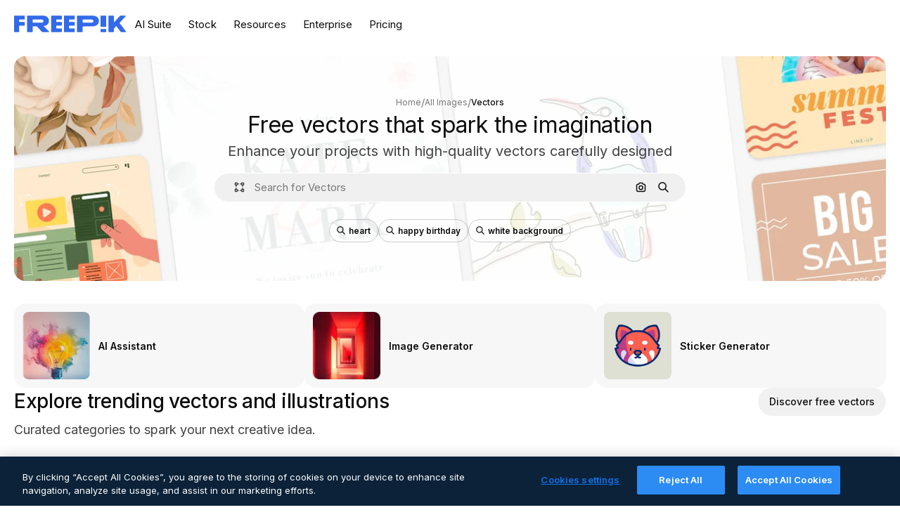

--- FILE ---
content_type: text/html; charset=utf-8
request_url: https://www.freepik.com/vectors
body_size: 48066
content:
<!DOCTYPE html><html class="bg-surface-0" lang="en"><head><meta charSet="utf-8"/><meta name="viewport" content="width=device-width, initial-scale=1.0, maximum-scale=1.0" class="jsx-3961720867"/><title>Free Vector Images - Download &amp; Edit Online | Freepik</title><meta name="description" content="Discover millions of free vectors on Freepik. Explore a vast collection of diverse, high-quality vector files in endless styles. Find the perfect vector to enhance your creative projects!"/><meta property="og:title" content="Free Vector Images - Download &amp; Edit Online | Freepik"/><meta property="og:description" content="Discover millions of free vectors on Freepik. Explore a vast collection of diverse, high-quality vector files in endless styles. Find the perfect vector to enhance your creative projects!"/><meta property="og:type" content="article"/><meta property="og:url" content="https://www.freepik.com/vectors"/><meta property="og:image" content="https://cdn-front.freepik.com/vectors/home/cover.webp"/><meta property="og:image:width" content="742"/><meta property="og:image:height" content="418"/><meta property="og:image:alt" content="Free Vector Images - Download &amp; Edit Online | Freepik"/><meta property="og:site_name" content="Freepik"/><meta property="fb:admins" content="1031507953"/><meta property="twitter:card" content="summary_large_image"/><meta property="twitter:site" content="@freepik"/><meta property="twitter:creator" content="@freepik"/><meta property="twitter:title" content="Free Vector Images - Download &amp; Edit Online | Freepik"/><meta property="twitter:image:src" content="https://cdn-front.freepik.com/vectors/home/cover.webp"/><meta property="twitter:url" content="https://www.freepik.com/vectors"/><meta property="twitter:description" content="Discover millions of free vectors on Freepik. Explore a vast collection of diverse, high-quality vector files in endless styles. Find the perfect vector to enhance your creative projects!"/><link rel="preconnect" href="https://img.freepik.com"/><link rel="preconnect" href="https://cdn-front.freepik.com"/><link rel="preconnect" href="https://static.cdnpk.net"/><link rel="dns-prefetch" href="https://img.freepik.com"/><link rel="dns-prefetch" href="https://v4.cdnpk.net"/><link rel="dns-prefetch" href="https://v2.cdnpk.net"/><link rel="dns-prefetch" href="https://v3.cdnpk.net"/><meta name="p:domain_verify" content="fdda3a988da750af54ad90466dd90119"/><meta name="facebook-domain-verification" content="3oh58risl8zubokve93o200pvyihj0"/><meta name="robots" content="max-image-preview:large"/><meta name="lang" content="en"/><link rel="canonical" href="https://www.freepik.com/vectors"/><link rel="alternate" hrefLang="de" href="https://de.freepik.com/vektoren"/><link rel="alternate" hrefLang="en" href="https://www.freepik.com/vectors"/><link rel="alternate" hrefLang="es" href="https://www.freepik.es/vectores"/><link rel="alternate" hrefLang="fr" href="https://fr.freepik.com/vecteurs"/><link rel="alternate" hrefLang="it" href="https://it.freepik.com/vettori"/><link rel="alternate" hrefLang="ja" href="https://jp.freepik.com/vectors"/><link rel="alternate" hrefLang="ko" href="https://kr.freepik.com/vectors"/><link rel="alternate" hrefLang="nl" href="https://nl.freepik.com/vectoren"/><link rel="alternate" hrefLang="pl" href="https://pl.freepik.com/wektory"/><link rel="alternate" hrefLang="pt" href="https://br.freepik.com/vetores"/><link rel="alternate" hrefLang="ru" href="https://ru.freepik.com/vectors"/><link rel="alternate" hrefLang="zh-HK" href="https://zh.freepik.com/%E7%9F%A2%E9%87%8F"/><link rel="alternate" hrefLang="hi" href="https://in.freepik.com/%E0%A4%B5%E0%A5%87%E0%A4%95%E0%A5%8D%E0%A4%9F%E0%A4%B0%E0%A5%8D%E0%A4%B8"/><link rel="alternate" hrefLang="cs" href="https://cz.freepik.com/vektory"/><link rel="alternate" hrefLang="da" href="https://dk.freepik.com/vectorer"/><link rel="alternate" hrefLang="fi" href="https://fi.freepik.com/vektorit"/><link rel="alternate" hrefLang="nb" href="https://no.freepik.com/vektorer"/><link rel="alternate" hrefLang="sv" href="https://se.freepik.com/vektorer"/><link rel="alternate" hrefLang="tr" href="https://tr.freepik.com/vektorler"/><link rel="alternate" hrefLang="id" href="https://idn.freepik.com/vektor"/><link rel="alternate" hrefLang="vi" href="https://vn.freepik.com/vector"/><link rel="alternate" hrefLang="th" href="https://th.freepik.com/%E0%B9%80%E0%B8%A7%E0%B8%81%E0%B9%80%E0%B8%95%E0%B8%AD%E0%B8%A3%E0%B9%8C"/><link rel="alternate" hrefLang="x-default" href="https://www.freepik.com/vectors"/><link rel="manifest" href="/manifest.json"/><link rel="preload" href="https://cdn-front.freepik.com/vectors/home/main-section-light.webp?w=1440&amp;h=320" as="image" fetchpriority="high"/><link rel="preload" href="https://cdn-front.freepik.com/vectors/home/main-section-dark.webp?w=1440&amp;h=320" as="image" fetchpriority="high"/><script type="application/ld+json">{"@context":"https://schema.org","@graph":[{"@type":"WebPage","url":"https://www.freepik.com/vectors","@id":"https://www.freepik.com/vectors#webpage","name":"Free Vector Images - Download & Edit Online | Freepik","description":"Discover millions of free vectors on Freepik. Explore a vast collection of diverse, high-quality vector files in endless styles. Find the perfect vector to enhance your creative projects!","headline":"Free vectors that spark the imagination","inLanguage":"en","significantLink":["https://www.freepik.com/vectors/christmas","https://www.freepik.com/vectors/halloween","https://www.freepik.com/vectors/easter","https://www.freepik.com/vectors/children","https://www.freepik.com/vectors/school-bus","https://www.freepik.com/vectors/school-bag","https://www.freepik.com/vectors/bunny","https://www.freepik.com/vectors/heart","https://www.freepik.com/vectors/star","https://www.freepik.com/vectors/arrow","https://www.freepik.com/vectors/american-flag","https://www.freepik.com/vectors/skull"],"isPartOf":{"@type":"WebSite","@id":"https://www.freepik.com/#website","url":"https://www.freepik.com/"},"breadcrumb":{"@type":"BreadcrumbList","itemListElement":[{"@type":"ListItem","position":1,"item":"https://www.freepik.com/","name":"Home"},{"@type":"ListItem","position":2,"item":"https://www.freepik.com/images","name":"All Images"},{"@type":"ListItem","position":3,"name":"Vectors"}]},"about":{"@type":"Thing","@id":"https://www.wikidata.org/wiki/Q170130","alternateName":"vector image","name":"vector graphic","sameAs":"https://en.wikipedia.org/wiki/Vector_graphics"},"hasPart":{"@type":"FAQPage","@id":"https://www.freepik.com/vectors#faq","mainEntity":[{"@type":"Question","name":"What are vectors on Freepik?","acceptedAnswer":{"@type":"Answer","text":"Vectors are graphic files made with mathematical paths, so they can be resized without losing quality. They’re ideal for logos, illustrations, icons, and more."}},{"@type":"Question","name":"Can I use vectors for free?","acceptedAnswer":{"@type":"Answer","text":"Yes, you can use all free assets for personal and commercial projects. However, you must give credit to the author by using the line “Image by [author] you'll see after downloading an asset. For more information, we recommend you check our attribution rules."}},{"@type":"Question","name":"Can I use the vectors for commercial purposes?","acceptedAnswer":{"@type":"Answer","text":"You can use vectors for commercial purposes as long as the end product complies with our usage rules. You can see extended information about our usage rules here."}},{"@type":"Question","name":"What software is used to design vectors?","acceptedAnswer":{"@type":"Answer","text":"There are many design softwares that are capable of editing vector files. We recommend using Adobe Illustrator, which is the industry standard. Read more on how to edit a vector file."}},{"@type":"Question","name":"What vector formats are available on Freepik?","acceptedAnswer":{"@type":"Answer","text":"You’ll find AI, EPS, SVG, and JPG formats. SVG is especially useful for web and AI design tools."}}]}}]}</script><script id="gtm-script">
            window.dataLayer = window.dataLayer || [];
            (function() {
              try {
                var uid = document.cookie.split('; ').find(row => row.startsWith('UID='));
                if (uid) {
                  uid = uid.split('=')[1];
                  window.dataLayer.push({ user_id: uid });
                }
              } catch (error) {}
            })();
            (function(w,d,s,l,i){w[l]=w[l]||[];w[l].push({'gtm.start':
            new Date().getTime(),event:'gtm.js'});var f=d.getElementsByTagName(s)[0],
            j=d.createElement(s),dl=l!='dataLayer'?'&l='+l:'';j.async=true;j.src=
            'https://www.googletagmanager.com/gtm.js?id='+i+dl;f.parentNode.insertBefore(j,f);
            })(window,document,'script','dataLayer','GTM-NC7VC6W');
          </script><meta name="next-head-count" content="61"/><link rel="icon" href="https://cdn-front.freepik.com/favicons/favicon-96x96.png?w=96&amp;v=2" type="image/png" sizes="96x96"/><link rel="icon" href="https://cdn-front.freepik.com/favicons/favicon.svg?v=2" type="image/svg+xml"/><link rel="icon" href="https://cdn-front.freepik.com/favicons/favicon.ico?v=2"/><link rel="apple-touch-icon" sizes="180x180" href="https://cdn-front.freepik.com/favicons/apple-touch-icon.png?w=180&amp;v=2"/><link rel="preload" href="https://static.cdnpk.net/_next/static/media/e4af272ccee01ff0-s.p.woff2" as="font" type="font/woff2" crossorigin="anonymous" data-next-font="size-adjust"/><link rel="preload" href="https://static.cdnpk.net/_next/static/media/00693fede67104d8-s.p.woff2" as="font" type="font/woff2" crossorigin="anonymous" data-next-font="size-adjust"/><script id="theme-init-script" data-nscript="beforeInteractive">
  (function () {
    try {
      const theme = localStorage.getItem('fp:theme');
      if (theme === 'dark' || (theme !== 'light' && window.matchMedia('(prefers-color-scheme: dark)').matches)) {
        document.documentElement.classList.add('dark');
      } else {
        document.documentElement.classList.remove('dark');
      }
    } catch (_) {}
  })();
</script><script id="sidebar-init-script" data-nscript="beforeInteractive">
  function getCookieRaw(name){
    var cookies = document.cookie ? document.cookie.split('; ') : [];
    for (var i=0; i<cookies.length; i++){
      var parts = cookies[i].split('=');
      var key = parts.shift();
      if (key === name) return parts.join('=');
    }
    return null;
  }

  (function () {
    try {
      const menuState = JSON.parse(decodeURIComponent(getCookieRaw('sb-prefs')));
      document.documentElement.dataset.sidebarState = menuState.mode;
    } catch (_) {
    }
  })();
</script><script id="is-user-logged-init-script" data-nscript="beforeInteractive">
  function hasCookie(name){
    var cookies = document.cookie ? document.cookie.split('; ') : [];
    for (var i=0; i<cookies.length; i++){
      var parts = cookies[i].split('=');
      var key = parts.shift();
      if (key === name) return true;
    }
    return false;
  }

  function getCookieValue(name){
    var cookies = document.cookie ? document.cookie.split('; ') : [];
    for (var i=0; i<cookies.length; i++){
      var parts = cookies[i].split('=');
      var key = parts.shift();
      if (key === name) return parts.join('=');
    }
    return null;
  }

  (function () {
    try {
      const isUserLogged = hasCookie('FP_MBL_NEW');
      document.documentElement.dataset.isUserLogged = isUserLogged;
    } catch (_) {
    }
  })();
</script><link rel="preload" href="https://static.cdnpk.net/_next/static/css/c28245f54582dd2c.css" as="style"/><link rel="stylesheet" href="https://static.cdnpk.net/_next/static/css/c28245f54582dd2c.css" data-n-g=""/><link rel="preload" href="https://static.cdnpk.net/_next/static/css/ef46db3751d8e999.css" as="style"/><link rel="stylesheet" href="https://static.cdnpk.net/_next/static/css/ef46db3751d8e999.css" data-n-p=""/><link rel="preload" href="https://static.cdnpk.net/_next/static/css/863f06a30a6f1830.css" as="style"/><link rel="stylesheet" href="https://static.cdnpk.net/_next/static/css/863f06a30a6f1830.css" data-n-p=""/><link rel="preload" href="https://static.cdnpk.net/_next/static/css/b3a68a157ae3bfa6.css" as="style"/><link rel="stylesheet" href="https://static.cdnpk.net/_next/static/css/b3a68a157ae3bfa6.css"/><link rel="preload" href="https://static.cdnpk.net/_next/static/css/a62fc6a3d7a32447.css" as="style"/><link rel="stylesheet" href="https://static.cdnpk.net/_next/static/css/a62fc6a3d7a32447.css"/><noscript data-n-css=""></noscript><script defer="" nomodule="" src="https://static.cdnpk.net/_next/static/chunks/polyfills-42372ed130431b0a.js"></script><script src="https://cdn-ukwest.onetrust.com/scripttemplates/otSDKStub.js" data-domain-script="c56d9473-676e-4c51-be81-d139971a9aae" defer="" data-nscript="beforeInteractive"></script><script defer="" src="https://static.cdnpk.net/_next/static/chunks/3137-f533bff4e6bfc41e.js"></script><script defer="" src="https://static.cdnpk.net/_next/static/chunks/3065-e79a1b523cae0553.js"></script><script defer="" src="https://static.cdnpk.net/_next/static/chunks/6319-2eb3733f4f1b4fda.js"></script><script defer="" src="https://static.cdnpk.net/_next/static/chunks/5109.1499caabc3eaf031.js"></script><script src="https://static.cdnpk.net/_next/static/chunks/webpack-5ebca92e529b5695.js" defer=""></script><script src="https://static.cdnpk.net/_next/static/chunks/framework-235d946df266af2e.js" defer=""></script><script src="https://static.cdnpk.net/_next/static/chunks/main-7593cafa0229388e.js" defer=""></script><script src="https://static.cdnpk.net/_next/static/chunks/pages/_app-f3c5dcd29854be31.js" defer=""></script><script src="https://static.cdnpk.net/_next/static/chunks/9702-27401b7c1ef3dcec.js" defer=""></script><script src="https://static.cdnpk.net/_next/static/chunks/5817-17e4c5d502e42a3a.js" defer=""></script><script src="https://static.cdnpk.net/_next/static/chunks/1625-096ac9f323b86e08.js" defer=""></script><script src="https://static.cdnpk.net/_next/static/chunks/8187-db29cba9c24540f2.js" defer=""></script><script src="https://static.cdnpk.net/_next/static/chunks/1652-8dcfc37c90e61727.js" defer=""></script><script src="https://static.cdnpk.net/_next/static/chunks/4063-2873681ba1ac01af.js" defer=""></script><script src="https://static.cdnpk.net/_next/static/chunks/8115-27874099632d8a5b.js" defer=""></script><script src="https://static.cdnpk.net/_next/static/chunks/9132-c630c834d9f895a4.js" defer=""></script><script src="https://static.cdnpk.net/_next/static/chunks/7898-46e1aa99c0bf2d4f.js" defer=""></script><script src="https://static.cdnpk.net/_next/static/chunks/4705-856c5f0845e94b94.js" defer=""></script><script src="https://static.cdnpk.net/_next/static/chunks/6887-a887497472d6e9e4.js" defer=""></script><script src="https://static.cdnpk.net/_next/static/chunks/580-37c2c99844965bea.js" defer=""></script><script src="https://static.cdnpk.net/_next/static/chunks/pages/vectors-subhome-anonymous-e99875e10a3b7127.js" defer=""></script><script src="https://static.cdnpk.net/_next/static/8wHDpCDMMzGDSZ2RdNFeA/_buildManifest.js" defer=""></script><script src="https://static.cdnpk.net/_next/static/8wHDpCDMMzGDSZ2RdNFeA/_ssgManifest.js" defer=""></script><style id="__jsx-3961720867">body{--font-sans:'__Inter_8effd3', '__Inter_Fallback_8effd3', "Helvetica Neue", Helvetica, Arial, sans-serif;--font-alternate:'__degular_c961b9', '__degular_Fallback_c961b9', "Helvetica Neue", Helvetica, Arial, sans-serif, '__Inter_8effd3', '__Inter_Fallback_8effd3', "Helvetica Neue", Helvetica, Arial, sans-serif}</style></head><body class="_otnfkq0"><div id="__next"><nav class="relative z-[1] h-0 w-full bg-transparent lg:z-10"><header class="m-auto flex w-full max-w-screen-2xl flex-wrap items-center justify-between gap-2 px-5 py-2 md:py-3 lg:gap-8"><div class="flex items-center gap-4"><button class="flex items-center text-surface-foreground-0 lg:hidden"><svg class="inline-block size-5 fill-current" width="24" height="24"><use xlink:href="/sprite-svg/stock/20b4ad864ce632d993842edf00292dd6.svg#menuburger"></use></svg><span class="_1uvu8nb0">Toggle menu</span></button><a href="/" aria-label="Freepik" class="flex text-inherit no-underline"><svg width="160" height="44" fill="#1273EB" class="h-auto w-[108px] text-piki-blue-500 lg:w-auto dark:text-white" viewBox="0 0 109 16" xmlns="http://www.w3.org/2000/svg"><path d="M28.6279 10.0932C28.5821 10.0476 28.6126 9.95621 28.689 9.95621H28.9947H29.01C31.6235 9.69741 33.8091 8.0076 33.8091 5.02378C33.8091 1.58325 31.0274 0 27.8331 0H12.901C12.7023 0 12.5342 0.167458 12.5342 0.365365V15.6194C12.5342 15.8173 12.7023 15.9847 12.901 15.9847H17.6695C17.8682 15.9847 18.0363 15.8173 18.0363 15.6194V10.7478C18.0363 10.5499 18.2044 10.3825 18.4031 10.3825H21.5057C21.9336 10.3825 22.3463 10.5652 22.6367 10.8849L27.0537 15.8477C27.1454 15.8934 27.2371 15.9239 27.3288 15.9695H33.6257C33.9466 15.9695 34.1147 15.5889 33.8855 15.3606L28.6279 10.0932ZM26.641 6.82016H18.3878C18.1891 6.82016 18.021 6.6527 18.021 6.45479V4.14081C18.021 3.94291 18.1891 3.77544 18.3878 3.77544H26.5188C27.6803 3.77544 28.4445 4.33872 28.4445 5.25213C28.4445 6.28733 27.7414 6.82016 26.641 6.82016Z"></path><path d="M88.9058 0.015625H84.1373C83.9386 0.015625 83.7705 0.183083 83.7705 0.38099V10.5047C83.7705 10.7026 83.9386 10.87 84.1373 10.87H88.9058C89.1045 10.87 89.2726 10.7026 89.2726 10.5047V0.38099C89.2573 0.183083 89.1045 0.015625 88.9058 0.015625Z"></path><path d="M88.9058 13.0156H84.1373C83.9386 13.0156 83.7705 13.1831 83.7705 13.381V15.6341C83.7705 15.832 83.9386 15.9994 84.1373 15.9994H88.9058C89.1045 15.9994 89.2726 15.832 89.2726 15.6341V13.381C89.2573 13.1831 89.1045 13.0156 88.9058 13.0156Z"></path><path d="M108.53 15.5132L102.401 7.4295C102.264 7.24682 102.279 7.00324 102.432 6.83578L108.225 0.502776C108.393 0.320094 108.255 0.0308495 108.011 0.0308495H102.997C102.86 0.0308495 102.738 0.0917438 102.646 0.183085L97.0521 6.30296C97.0369 6.31818 97.0063 6.3334 96.9757 6.3334H96.777C96.7312 6.3334 96.6853 6.28773 96.6853 6.24206V0.350541C96.6853 0.167858 96.5325 0.015625 96.3491 0.015625H91.764C91.5806 0.015625 91.4277 0.167858 91.4277 0.350541V15.635C91.4277 15.8025 91.5653 15.9395 91.7334 15.9395H96.3644C96.5325 15.9395 96.67 15.8025 96.67 15.635V12.7882C96.67 12.6664 96.7159 12.5598 96.7923 12.4685L98.825 10.3068C98.825 10.3068 98.8403 10.2763 98.8862 10.2763C98.932 10.2763 99.1307 10.2763 99.1613 10.2763C99.1919 10.2763 99.2224 10.3068 99.2224 10.3068L103.318 15.7568C103.41 15.8786 103.548 15.9395 103.701 15.9395H108.301C108.545 15.9395 108.668 15.6807 108.53 15.5132Z"></path><path d="M41.2214 3.66928H45.8829C46.0816 3.66928 46.2497 3.50182 46.2497 3.30392V0.38099C46.2497 0.183083 46.0816 0.015625 45.8829 0.015625H36.2389C36.0402 0.015625 35.8721 0.183083 35.8721 0.38099V15.635C35.8721 15.8329 36.0402 16.0004 36.2389 16.0004H45.8829C46.0816 16.0004 46.2497 15.8329 46.2497 15.635V12.7121C46.2497 12.5142 46.0816 12.3467 45.8829 12.3467H41.1908C40.9921 12.3467 40.824 12.1793 40.824 11.9813V10.0784C40.824 9.86527 41.0074 9.68259 41.2214 9.68259H45.8829C46.0816 9.68259 46.2497 9.51513 46.2497 9.31723V6.45519C46.2497 6.25729 46.0816 6.08983 45.8829 6.08983H41.2214C41.0074 6.08983 40.824 5.90714 40.824 5.69401V4.04987C40.824 3.83674 41.0074 3.66928 41.2214 3.66928Z"></path><path d="M53.7546 3.66928H58.4161C58.6148 3.66928 58.7829 3.50182 58.7829 3.30392V0.38099C58.7829 0.183083 58.6148 0.015625 58.4161 0.015625H48.7721C48.5734 0.015625 48.4053 0.183083 48.4053 0.38099V15.635C48.4053 15.8329 48.5734 16.0004 48.7721 16.0004H58.4161C58.6148 16.0004 58.7829 15.8329 58.7829 15.635V12.7121C58.7829 12.5142 58.6148 12.3467 58.4161 12.3467H53.724C53.5253 12.3467 53.3572 12.1793 53.3572 11.9813V10.0784C53.3572 9.86527 53.5406 9.68259 53.7546 9.68259H58.4161C58.6148 9.68259 58.7829 9.51513 58.7829 9.31723V6.45519C58.7829 6.25729 58.6148 6.08983 58.4161 6.08983H53.7546C53.5406 6.08983 53.3572 5.90714 53.3572 5.69401V4.04987C53.3572 3.83674 53.5406 3.66928 53.7546 3.66928Z"></path><path d="M5.35124 3.66928H10.0128C10.2115 3.66928 10.3796 3.50182 10.3796 3.30392V0.38099C10.3796 0.183083 10.2115 0.015625 10.0128 0.015625H0.368765C0.170077 0.015625 0.00195312 0.183083 0.00195312 0.38099V15.635C0.00195312 15.8329 0.170077 16.0004 0.368765 16.0004H4.58706C4.78575 16.0004 4.95387 15.8329 4.95387 15.635V10.0936C4.95387 9.88049 5.13727 9.69781 5.35124 9.69781H10.0128C10.2115 9.69781 10.3796 9.53035 10.3796 9.33245V6.47042C10.3796 6.27251 10.2115 6.10505 10.0128 6.10505H5.35124C5.13727 6.10505 4.95387 5.92237 4.95387 5.70924V4.06509C4.95387 3.83674 5.12199 3.66928 5.35124 3.66928Z"></path><path d="M75.7474 0.015625H61.3043C61.1056 0.015625 60.9375 0.183083 60.9375 0.38099V15.635C60.9375 15.8329 61.1056 16.0004 61.3043 16.0004H66.0728C66.2715 16.0004 66.4396 15.8329 66.4396 15.635V10.596C66.4396 10.4894 66.516 10.4133 66.623 10.4133H67.3108H75.7627C79.4307 10.4133 82.2124 8.51037 82.2124 5.14596C82.2124 1.65977 79.4308 0.015625 75.7474 0.015625ZM75.0596 6.82056H66.8064C66.6077 6.82056 66.4396 6.6531 66.4396 6.45519V4.14121C66.4396 3.94331 66.6077 3.77584 66.8064 3.77584H74.9374C76.0989 3.77584 76.8631 4.33912 76.8631 5.25253C76.8631 6.28773 76.1448 6.82056 75.0596 6.82056Z"></path></svg></a></div><nav class="mr-auto hidden items-center lg:flex" data-cy="top-menu-bar"><button class="cursor-pointer p-3 no-underline focus:outline-none md:order-2 text-surface-foreground-0 hover:text-surface-foreground-2" data-cy="ai-tools-menu" type="button" aria-haspopup="dialog" aria-expanded="false" aria-controls="radix-:R2j9kq6:" data-state="closed">AI Suite</button><div data-radix-popper-content-wrapper="" style="position:fixed;left:0;top:0;transform:translate(0, -200%);min-width:max-content;--radix-popper-transform-origin:"><div data-side="bottom" data-align="start" data-state="closed" role="dialog" id="radix-:R2j9kq6:" class="pt-2 focus:outline-none" aria-label="AI Suite" data-cy="ai-tools-menu-top-modal" style="--radix-popover-content-transform-origin:var(--radix-popper-transform-origin);--radix-popover-content-available-width:var(--radix-popper-available-width);--radix-popover-content-available-height:var(--radix-popper-available-height);--radix-popover-trigger-width:var(--radix-popper-anchor-width);--radix-popover-trigger-height:var(--radix-popper-anchor-height);animation:none" tabindex="-1"><div class="light:shadow-sm relative rounded-lg border border-surface-border-alpha-0 bg-surface-0 px-6 py-4 dark:bg-surface-1 hidden"><div class="grid grid-cols-2 grid-rows-[auto_auto] gap-x-8"><div class="flex flex-col gap-3 col-span-2"><div class="flex w-full items-center justify-between font-medium"><span class="flex items-center gap-2 text-lg font-semibold text-surface-foreground-0">AI Suite</span></div><div class="grid gap-6 border-b border-surface-border-alpha-0 py-3" style="grid-template-columns:repeat(4, 1fr)"><ul class="flex w-[150px] flex-col flex-wrap gap-2 w-[180px]"><span class="flex items-center gap-2 border-b border-surface-border-alpha-0 pb-3 text-[13px] font-normal uppercase text-surface-foreground-1"><svg class="inline-block size-4 fill-current" width="24" height="24"><use xlink:href="/sprite-svg/stock/20b4ad864ce632d993842edf00292dd6.svg#ai-filter"></use></svg>Image</span><li><a href="/ai/image-generator#from_element=mainmenu" class="group flex items-center gap-2 rounded p-1" data-cy="top-menu-link"><div class="flex flex-col font-normal leading-relaxed"><span class="text-sm text-surface-foreground-3 group-hover:text-surface-foreground-1">AI Image Generator</span></div></a></li><li><a href="/ai/photo-editor#from_element=mainmenu" class="group flex items-center gap-2 rounded p-1" data-cy="top-menu-link"><div class="flex flex-col font-normal leading-relaxed"><span class="text-sm text-surface-foreground-3 group-hover:text-surface-foreground-1">Image Editor</span></div></a></li><li><a href="/ai/image-upscaler#from_element=mainmenu" class="group flex items-center gap-2 rounded p-1" data-cy="top-menu-link"><div class="flex flex-col font-normal leading-relaxed"><span class="text-sm text-surface-foreground-3 group-hover:text-surface-foreground-1">Image Upscaler</span></div></a></li><li><a href="/ai/image-extender#from_element=mainmenu" class="group flex items-center gap-2 rounded p-1" data-cy="top-menu-link"><div class="flex flex-col font-normal leading-relaxed"><span class="text-sm text-surface-foreground-3 group-hover:text-surface-foreground-1">Image Expander</span></div></a></li><li><a href="/pikaso/tools/variations#from_element=mainmenu" class="group flex items-center gap-2 rounded p-1" data-cy="top-menu-link"><div class="flex flex-col font-normal leading-relaxed"><span class="text-sm text-surface-foreground-3 group-hover:text-surface-foreground-1">Variations</span></div><span class="relative rounded-sm bg-piki-blue-100 p-1 align-middle text-2xs font-semibold leading-none tracking-wide text-piki-blue-900 dark:bg-[#2E3035] dark:text-piki-blue-200">New</span></a></li><li><a href="/pikaso/assistant#from_element=mainmenu" class="group flex items-center gap-2 rounded p-1" data-cy="top-menu-link"><div class="flex flex-col font-normal leading-relaxed"><span class="text-sm text-surface-foreground-3 group-hover:text-surface-foreground-1">Assistant</span></div></a></li></ul><ul class="flex w-[150px] flex-col flex-wrap gap-2 w-[180px]"><span class="flex items-center gap-2 border-b border-surface-border-alpha-0 pb-3 text-[13px] font-normal uppercase text-surface-foreground-1"><svg class="inline-block size-4 fill-current" width="24" height="24"><use xlink:href="/sprite-svg/stock/20b4ad864ce632d993842edf00292dd6.svg#video-resource"></use></svg>Video</span><li><a href="/ai/video-generator#from_element=mainmenu" class="group flex items-center gap-2 rounded p-1" data-cy="top-menu-link"><div class="flex flex-col font-normal leading-relaxed"><span class="text-sm text-surface-foreground-3 group-hover:text-surface-foreground-1">AI Video Generator</span></div></a></li><li><a href="/ai/video-editor#from_element=mainmenu" class="group flex items-center gap-2 rounded p-1" data-cy="top-menu-link"><div class="flex flex-col font-normal leading-relaxed"><span class="text-sm text-surface-foreground-3 group-hover:text-surface-foreground-1">Video Project Editor</span></div></a></li><li><a href="/pikaso/video-clip-editor#from_element=mainmenu" class="group flex items-center gap-2 rounded p-1" data-cy="top-menu-link"><div class="flex flex-col font-normal leading-relaxed"><span class="text-sm text-surface-foreground-3 group-hover:text-surface-foreground-1">Clip Editor</span></div></a></li><li><a href="/pikaso/video-lip-sync#from_element=mainmenu" class="group flex items-center gap-2 rounded p-1" data-cy="top-menu-link"><div class="flex flex-col font-normal leading-relaxed"><span class="text-sm text-surface-foreground-3 group-hover:text-surface-foreground-1">Lip Sync</span></div></a></li></ul><ul class="flex w-[150px] flex-col flex-wrap gap-2 w-[180px]"><span class="flex items-center gap-2 border-b border-surface-border-alpha-0 pb-3 text-[13px] font-normal uppercase text-surface-foreground-1"><svg class="inline-block size-4 fill-current" width="24" height="24"><use xlink:href="/sprite-svg/stock/20b4ad864ce632d993842edf00292dd6.svg#sound-effect"></use></svg>Audio</span><li><a href="/ai/voice-generator#from_element=mainmenu" class="group flex items-center gap-2 rounded p-1" data-cy="top-menu-link"><div class="flex flex-col font-normal leading-relaxed"><span class="text-sm text-surface-foreground-3 group-hover:text-surface-foreground-1">Text to Speech</span></div></a></li><li><a href="/ai/sound-effect-generator#from_element=mainmenu" class="group flex items-center gap-2 rounded p-1" data-cy="top-menu-link"><div class="flex flex-col font-normal leading-relaxed"><span class="text-sm text-surface-foreground-3 group-hover:text-surface-foreground-1">Sound Effects Generator</span></div></a></li><li><a href="/pikaso/music#from_element=mainmenu" class="group flex items-center gap-2 rounded p-1" data-cy="top-menu-link"><div class="flex flex-col font-normal leading-relaxed"><span class="text-sm text-surface-foreground-3 group-hover:text-surface-foreground-1">Music Generator</span></div></a></li></ul><div class="flex flex-col gap-3"><ul class="flex w-[150px] flex-col flex-wrap gap-2 w-[180px]"><span class="flex items-center gap-2 border-b border-surface-border-alpha-0 pb-3 text-[13px] font-normal uppercase text-surface-foreground-1"><svg class="inline-block size-4 fill-current" width="24" height="24"><use xlink:href="/sprite-svg/stock/20b4ad864ce632d993842edf00292dd6.svg#designer"></use></svg>Others</span><li><a href="https://www.freepik.com/designer#from_element=mainmenu" class="group flex items-center gap-2 rounded p-1" data-cy="top-menu-link"><div class="flex flex-col font-normal leading-relaxed"><span class="text-sm text-surface-foreground-3 group-hover:text-surface-foreground-1">Design Editor</span></div></a></li><li><a href="/mockup-generator#from_element=mainmenu" class="group flex items-center gap-2 rounded p-1" data-cy="top-menu-link"><div class="flex flex-col font-normal leading-relaxed"><span class="text-sm text-surface-foreground-3 group-hover:text-surface-foreground-1">Mockup Generator</span></div></a></li><li><a href="/ai/icon-generator#from_element=mainmenu" class="group flex items-center gap-2 rounded p-1" data-cy="top-menu-link"><div class="flex flex-col font-normal leading-relaxed"><span class="text-sm text-surface-foreground-3 group-hover:text-surface-foreground-1">Icon Generator</span></div></a></li><li><a href="/ai/background-remover#from_element=mainmenu" class="group flex items-center gap-2 rounded p-1" data-cy="top-menu-link"><div class="flex flex-col font-normal leading-relaxed"><span class="text-sm text-surface-foreground-3 group-hover:text-surface-foreground-1">Background Remover</span></div></a></li><li><a href="/pikaso/upscaler?tool=skin-enhancer#from_element=mainmenu" class="group flex items-center gap-2 rounded p-1" data-cy="top-menu-link"><div class="flex flex-col font-normal leading-relaxed"><span class="text-sm text-surface-foreground-3 group-hover:text-surface-foreground-1">Skin Enhancer</span></div></a></li><li><a href="/pikaso/tools/change-camera#from_element=mainmenu" class="group flex items-center gap-2 rounded p-1" data-cy="top-menu-link"><div class="flex flex-col font-normal leading-relaxed"><span class="text-sm text-surface-foreground-3 group-hover:text-surface-foreground-1">Change Camera</span></div><span class="relative rounded-sm bg-piki-blue-100 p-1 align-middle text-2xs font-semibold leading-none tracking-wide text-piki-blue-900 dark:bg-[#2E3035] dark:text-piki-blue-200">New</span></a></li><li><a href="/pikaso/sketch#from_element=mainmenu" class="group flex items-center gap-2 rounded p-1" data-cy="top-menu-link"><div class="flex flex-col font-normal leading-relaxed"><span class="text-sm text-surface-foreground-3 group-hover:text-surface-foreground-1">Sketch to Image</span></div></a></li></ul></div></div><div class="mt-1"><div class="relative flex flex-wrap items-center gap-6"><a href="/spaces#from_element=mainmenu" class="flex items-center gap-2 self-start text-sm font-normal text-surface-foreground-0 visited:text-surface-foreground-0" data-cy="section-main-link"><svg xmlns="http://www.w3.org/2000/svg" width="16" height="16" viewBox="0 0 24 24" aria-hidden="true" class="$w-[1em] $h-[1em] $fill-current $text-lg"><g clip-path="url(#spaces_svg__a)"><path d="M21.514 0h-3.72a2.49 2.49 0 0 0-2.485 2.486v.034a8 8 0 0 0-3.052-.617c-1.714 0-3.12.48-4.2 1.457S6.446 5.589 6.446 7.149c0 1.028.291 1.954.857 2.742.566.789 1.526 1.595 2.863 2.418l.823.497.582.36.755.463c1.731 1.08 2.588 2.211 2.588 3.411q0 1.105-.874 1.852c-.583.497-1.32.736-2.211.736-1.115 0-2.16-.325-3.12-.942v-.875a2.49 2.49 0 0 0-2.486-2.485H2.486A2.46 2.46 0 0 0 0 17.794v3.72A2.487 2.487 0 0 0 2.486 24h3.771a2.433 2.433 0 0 0 2.434-2.434v-.086c.995.394 2.04.6 3.155.6 1.697 0 3.068-.497 4.131-1.474q1.594-1.492 1.594-3.857c0-2.212-1.2-4.046-3.6-5.486l-1.44-.857-.051-.035-.669-.394c-.96-.566-1.662-1.114-2.108-1.628-.429-.515-.652-1.063-.652-1.663 0-.669.292-1.217.892-1.646s1.354-.634 2.263-.634c1.08 0 2.125.325 3.103.925v.823a2.49 2.49 0 0 0 2.485 2.486h3.772A2.433 2.433 0 0 0 24 6.206v-3.72A2.487 2.487 0 0 0 21.514 0M6.36 21.566s-.051.103-.103.103H2.486a.154.154 0 0 1-.155-.155v-3.72c0-.085.069-.154.155-.154h3.72c.085 0 .154.069.154.154zM21.669 6.257s-.052.103-.103.103h-3.772a.154.154 0 0 1-.154-.154v-3.72c0-.086.069-.155.154-.155h3.72c.086 0 .155.069.155.155z"></path></g><defs><clipPath id="spaces_svg__a"><path d="M0 0h24v24H0z"></path></clipPath></defs></svg>Spaces<span class="relative rounded-sm bg-piki-blue-100 p-1 align-middle text-2xs font-semibold leading-none tracking-wide text-piki-blue-900 dark:bg-[#2E3035] dark:text-piki-blue-200">New</span></a><span class="hidden flex-1 lg:block"></span><a href="/ai#from_element=mainmenu" class="flex items-center gap-2 self-start text-sm font-normal text-surface-foreground-0 visited:text-surface-foreground-0" data-cy="section-main-link"><svg xmlns="http://www.w3.org/2000/svg" viewBox="0 0 24 24" width="16" height="16" aria-hidden="true" class="$w-[1em] $h-[1em] $fill-current $text-lg"><path d="M19.802 3.414 18.7.914c-.538-1.219-2.269-1.219-2.806 0l-1.102 2.5c-.154.35-.434.63-.784.784l-2.5 1.102c-1.22.538-1.22 2.269 0 2.806l2.5 1.102c.35.154.63.434.784.784l1.102 2.5c.537 1.22 2.268 1.22 2.806 0l1.102-2.5c.154-.35.434-.63.784-.784l2.5-1.102c1.219-.537 1.219-2.268 0-2.806l-2.5-1.102a1.53 1.53 0 0 1-.784-.784M5.442 9.52l.74 1.678c.103.235.291.423.526.527l1.677.74c.82.36.82 1.522 0 1.883l-1.677.74a1.03 1.03 0 0 0-.527.526l-.74 1.678c-.36.819-1.522.819-1.883 0l-.74-1.678a1.03 1.03 0 0 0-.526-.526l-1.678-.74c-.819-.36-.819-1.523 0-1.884l1.678-.74c.235-.103.423-.291.526-.526l.74-1.678c.36-.818 1.523-.818 1.884 0M14.367 17.094l.608 1.382c.086.193.24.348.434.433l1.382.61a.848.848 0 0 1 0 1.55l-1.382.61a.85.85 0 0 0-.434.433l-.608 1.381a.848.848 0 0 1-1.551 0l-.61-1.381a.85.85 0 0 0-.433-.434l-1.381-.609a.848.848 0 0 1 0-1.55l1.381-.61a.85.85 0 0 0 .434-.433l.609-1.382a.848.848 0 0 1 1.55 0"></path></svg>AI News</a><a href="/pikaso/community#from_element=mainmenu" class="flex items-center gap-2 self-start text-sm font-normal text-surface-foreground-0 visited:text-surface-foreground-0" data-cy="section-main-link"><svg xmlns="http://www.w3.org/2000/svg" viewBox="-49 141 512 512" width="16" height="16" aria-hidden="true" class="$w-[1em] $h-[1em] $fill-current $text-lg"><path d="M388.02 215.98C339.667 167.629 275.38 141 207 141S74.333 167.629 25.98 215.98C-22.371 264.332-49 328.62-49 397s26.629 132.668 74.98 181.02C74.333 626.371 138.62 653 207 653s132.667-26.629 181.02-74.98C436.371 529.668 463 465.38 463 397s-26.629-132.668-74.98-181.02M206.999 594.556c-28.257-26.276-50.21-57.813-64.859-92.556h129.72c-14.65 34.744-36.603 66.281-64.861 92.556M126.613 452C122.92 434.105 121 415.699 121 397s1.921-37.105 5.613-55h160.774c3.693 17.895 5.613 36.301 5.613 55s-1.921 37.105-5.613 55zM1 397c0-19.042 2.609-37.484 7.467-55h67.236C72.597 359.985 71 378.371 71 397s1.597 37.015 4.703 55H8.467A205.5 205.5 0 0 1 1 397m206-197.557c28.257 26.276 50.211 57.813 64.859 92.557H142.141c14.648-34.743 36.602-66.281 64.859-92.557M338.297 342h67.236c4.858 17.516 7.467 35.958 7.467 55s-2.609 37.484-7.467 55h-67.235c3.106-17.985 4.703-36.371 4.703-55s-1.598-37.015-4.704-55m45.866-50h-58.741a317.4 317.4 0 0 0-47.355-88.362C322.719 220.102 360.14 251.62 384.163 292m-248.229-88.362A317.3 317.3 0 0 0 88.579 292H29.837c24.023-40.38 61.444-71.898 106.097-88.362M29.837 502h58.742a317.3 317.3 0 0 0 47.355 88.362C91.281 573.898 53.86 542.38 29.837 502m248.23 88.362A317.3 317.3 0 0 0 325.422 502h58.741c-24.023 40.379-61.443 71.898-106.096 88.362"></path></svg>Community</a></div></div></div></div></div></div></div><button class="cursor-pointer p-3 no-underline focus:outline-none md:order-2 text-surface-foreground-0 hover:text-surface-foreground-2" data-cy="stock-menu" type="button" aria-haspopup="dialog" aria-expanded="false" aria-controls="radix-:R4j9kq6:" data-state="closed">Stock</button><div data-radix-popper-content-wrapper="" style="position:fixed;left:0;top:0;transform:translate(0, -200%);min-width:max-content;--radix-popper-transform-origin:"><div data-side="bottom" data-align="start" data-state="closed" role="dialog" id="radix-:R4j9kq6:" class="pt-2 focus:outline-none" aria-label="Stock" data-cy="stock-menu-top-modal" style="--radix-popover-content-transform-origin:var(--radix-popper-transform-origin);--radix-popover-content-available-width:var(--radix-popper-available-width);--radix-popover-content-available-height:var(--radix-popper-available-height);--radix-popover-trigger-width:var(--radix-popper-anchor-width);--radix-popover-trigger-height:var(--radix-popper-anchor-height);animation:none" tabindex="-1"><div class="light:shadow-sm relative rounded-lg border border-surface-border-alpha-0 bg-surface-0 px-6 py-4 dark:bg-surface-1 hidden"><div class="grid grid-cols-2 grid-rows-[auto_auto] gap-x-8"><div class="flex flex-col gap-3 col-span-2"><div class="flex w-full items-center justify-between font-medium"><a class="group" href="https://www.freepik.com/stock#from_element=mainmenu"><span class="flex items-center gap-2 text-lg font-semibold text-surface-foreground-0">Stock<svg xmlns="http://www.w3.org/2000/svg" viewBox="-49 141 512 512" width="16" height="16" aria-hidden="true" class="$w-[1em] $h-[1em] $fill-current $text-md hidden group-hover:block"><path d="m226.644 397-92.322 92.322c-9.763 9.763-9.763 25.592 0 35.355s25.592 9.763 35.355 0l110-110C284.559 409.797 287 403.398 287 397s-2.441-12.796-7.322-17.678l-110-110c-9.764-9.763-25.592-9.763-35.355 0s-9.763 25.592 0 35.355z"></path></svg></span></a></div><div class="grid gap-8 py-3" style="grid-template-columns:repeat(4, 1fr)"><ul class="flex w-[150px] flex-col flex-wrap gap-2"><span class="flex items-center gap-2 border-b border-surface-border-alpha-0 pb-3 text-[13px] font-normal uppercase text-surface-foreground-1"><svg class="inline-block size-4 fill-current" width="24" height="24"><use xlink:href="/sprite-svg/stock/20b4ad864ce632d993842edf00292dd6.svg#photo"></use></svg>Image</span><li><a class="group flex items-center gap-2 rounded p-1" data-cy="top-menu-link" href="https://www.freepik.com/images#from_element=mainmenu"><div class="flex flex-col font-normal leading-relaxed"><span class="text-sm text-surface-foreground-3 group-hover:text-surface-foreground-1">All images</span></div></a></li><li><a class="group flex items-center gap-2 rounded p-1" data-cy="top-menu-link" href="https://www.freepik.com/vectors#from_element=mainmenu"><div class="flex flex-col font-normal leading-relaxed"><span class="text-sm text-surface-foreground-3 group-hover:text-surface-foreground-1">Vectors</span></div></a></li><li><a class="group flex items-center gap-2 rounded p-1" data-cy="top-menu-link" href="https://www.freepik.com/photos#from_element=mainmenu"><div class="flex flex-col font-normal leading-relaxed"><span class="text-sm text-surface-foreground-3 group-hover:text-surface-foreground-1">Photos</span></div></a></li><li><a class="group flex items-center gap-2 rounded p-1" data-cy="top-menu-link" href="https://www.freepik.com/illustrations#from_element=mainmenu"><div class="flex flex-col font-normal leading-relaxed"><span class="text-sm text-surface-foreground-3 group-hover:text-surface-foreground-1">Illustrations</span></div></a></li><li><a class="group flex items-center gap-2 rounded p-1" data-cy="top-menu-link" href="https://www.freepik.com/icons#from_element=mainmenu"><div class="flex flex-col font-normal leading-relaxed"><span class="text-sm text-surface-foreground-3 group-hover:text-surface-foreground-1">Icons</span></div></a></li><li><a class="group flex items-center gap-2 rounded p-1" data-cy="top-menu-link" href="https://www.freepik.com/3d-models#from_element=mainmenu"><div class="flex flex-col font-normal leading-relaxed"><span class="text-sm text-surface-foreground-3 group-hover:text-surface-foreground-1">3D</span></div></a></li></ul><ul class="flex w-[150px] flex-col flex-wrap gap-2"><span class="flex items-center gap-2 border-b border-surface-border-alpha-0 pb-3 text-[13px] font-normal uppercase text-surface-foreground-1"><svg class="inline-block size-4 fill-current" width="24" height="24"><use xlink:href="/sprite-svg/stock/20b4ad864ce632d993842edf00292dd6.svg#video-resource"></use></svg>Video</span><li><a class="group flex items-center gap-2 rounded p-1" data-cy="top-menu-link" href="https://www.freepik.com/videos#from_element=mainmenu"><div class="flex flex-col font-normal leading-relaxed"><span class="text-sm text-surface-foreground-3 group-hover:text-surface-foreground-1">Videos</span></div></a></li><li><a class="group flex items-center gap-2 rounded p-1" data-cy="top-menu-link" href="https://www.freepik.com/video-templates#from_element=mainmenu"><div class="flex flex-col font-normal leading-relaxed"><span class="text-sm text-surface-foreground-3 group-hover:text-surface-foreground-1">Video templates</span></div></a></li><li><a class="group flex items-center gap-2 rounded p-1" data-cy="top-menu-link" href="https://www.freepik.com/motion-graphics#from_element=mainmenu"><div class="flex flex-col font-normal leading-relaxed"><span class="text-sm text-surface-foreground-3 group-hover:text-surface-foreground-1">Motion graphics</span></div></a></li></ul><ul class="flex w-[150px] flex-col flex-wrap gap-2"><span class="flex items-center gap-2 border-b border-surface-border-alpha-0 pb-3 text-[13px] font-normal uppercase text-surface-foreground-1"><svg class="inline-block size-4 fill-current" width="24" height="24"><use xlink:href="/sprite-svg/stock/20b4ad864ce632d993842edf00292dd6.svg#sound-effect"></use></svg>Audio</span><li><a href="https://www.freepik.com/audio/sound-effects#from_element=mainmenu" class="group flex items-center gap-2 rounded p-1" data-cy="top-menu-link"><div class="flex flex-col font-normal leading-relaxed"><span class="text-sm text-surface-foreground-3 group-hover:text-surface-foreground-1">Sound effects</span></div></a></li><li><a href="https://www.freepik.com/audio/music#from_element=mainmenu" class="group flex items-center gap-2 rounded p-1" data-cy="top-menu-link"><div class="flex flex-col font-normal leading-relaxed"><span class="text-sm text-surface-foreground-3 group-hover:text-surface-foreground-1">Music</span></div></a></li></ul><ul class="flex w-[150px] flex-col flex-wrap gap-2"><span class="flex items-center gap-2 border-b border-surface-border-alpha-0 pb-3 text-[13px] font-normal uppercase text-surface-foreground-1"><svg class="inline-block size-4 fill-current" width="24" height="24"><use xlink:href="/sprite-svg/stock/20b4ad864ce632d993842edf00292dd6.svg#designer"></use></svg>Design</span><li><a class="group flex items-center gap-2 rounded p-1" data-cy="top-menu-link" href="https://www.freepik.com/templates#from_element=mainmenu"><div class="flex flex-col font-normal leading-relaxed"><span class="text-sm text-surface-foreground-3 group-hover:text-surface-foreground-1">Templates</span></div></a></li><li><a class="group flex items-center gap-2 rounded p-1" data-cy="top-menu-link" href="https://www.freepik.com/mockups#from_element=mainmenu"><div class="flex flex-col font-normal leading-relaxed"><span class="text-sm text-surface-foreground-3 group-hover:text-surface-foreground-1">Mockups</span></div></a></li><li><a class="group flex items-center gap-2 rounded p-1" data-cy="top-menu-link" href="https://www.freepik.com/fonts#from_element=mainmenu"><div class="flex flex-col font-normal leading-relaxed"><span class="text-sm text-surface-foreground-3 group-hover:text-surface-foreground-1">Fonts</span></div></a></li><li><a class="group flex items-center gap-2 rounded p-1" data-cy="top-menu-link" href="https://www.freepik.com/psd#from_element=mainmenu"><div class="flex flex-col font-normal leading-relaxed"><span class="text-sm text-surface-foreground-3 group-hover:text-surface-foreground-1">PSD</span></div></a></li></ul></div></div></div></div></div></div><button class="cursor-pointer p-3 no-underline focus:outline-none md:order-2 text-surface-foreground-0 hover:text-surface-foreground-2" data-cy="resources-menu" type="button" aria-haspopup="dialog" aria-expanded="false" aria-controls="radix-:R6j9kq6:" data-state="closed">Resources</button><div data-radix-popper-content-wrapper="" style="position:fixed;left:0;top:0;transform:translate(0, -200%);min-width:max-content;--radix-popper-transform-origin:"><div data-side="bottom" data-align="start" data-state="closed" role="dialog" id="radix-:R6j9kq6:" class="pt-2 focus:outline-none" aria-label="Resources" data-cy="resources-menu-top-modal" style="--radix-popover-content-transform-origin:var(--radix-popper-transform-origin);--radix-popover-content-available-width:var(--radix-popper-available-width);--radix-popover-content-available-height:var(--radix-popper-available-height);--radix-popover-trigger-width:var(--radix-popper-anchor-width);--radix-popover-trigger-height:var(--radix-popper-anchor-height);animation:none" tabindex="-1"><div class="light:shadow-sm relative rounded-lg border border-surface-border-alpha-0 bg-surface-0 px-6 py-4 dark:bg-surface-1 gap-6 hidden"><div class="grid grid-cols-2 grid-rows-[auto_auto] gap-x-6"><div class="flex flex-col gap-2 col-span-1 gap-3"><div class="flex w-full items-center justify-between border-b border-surface-border-alpha-2 py-[10px] text-xs font-normal"><span class="flex items-center gap-2 uppercase text-surface-foreground-1">Company</span></div><div class="grid gap-8" style="grid-template-columns:repeat(1, 1fr)"><ul class="flex w-[320px] flex-col flex-wrap gap-3"><li><a class="group flex items-center gap-2 rounded p-1" data-cy="top-menu-link" href="https://www.freepik.com/company/about-us"><div class="flex size-10 items-center justify-center rounded bg-ghost-1 text-surface-foreground-2 group-hover:bg-ghost-2 group-hover:text-surface-foreground-1"><svg class="inline-block size-4 fill-current" width="24" height="24"><use xlink:href="/sprite-svg/stock/20b4ad864ce632d993842edf00292dd6.svg#info-outline"></use></svg></div><div class="flex flex-col leading-relaxed"><span class="text-sm text-surface-foreground-3 group-hover:text-surface-foreground-1">About us</span><span class="text-xs text-surface-foreground-4 group-hover:text-surface-foreground-2">Meet the team and 15 years of history</span></div></a></li><li><a class="group flex items-center gap-2 rounded p-1" data-cy="top-menu-link" href="https://www.freepik.com/ai/partners"><div class="flex size-10 items-center justify-center rounded bg-ghost-1 text-surface-foreground-2 group-hover:bg-ghost-2 group-hover:text-surface-foreground-1"><svg class="inline-block size-4 fill-current" width="24" height="24"><use xlink:href="/sprite-svg/stock/20b4ad864ce632d993842edf00292dd6.svg#following"></use></svg></div><div class="flex flex-col leading-relaxed"><span class="text-sm text-surface-foreground-3 group-hover:text-surface-foreground-1">AI Partners Program</span><span class="text-xs text-surface-foreground-4 group-hover:text-surface-foreground-2">Top creatives and affiliates program</span></div></a></li><li><a href="https://www.freepik.com/blog/" class="group flex items-center gap-2 rounded p-1" data-cy="top-menu-link"><div class="flex size-10 items-center justify-center rounded bg-ghost-1 text-surface-foreground-2 group-hover:bg-ghost-2 group-hover:text-surface-foreground-1"><svg class="inline-block size-4 fill-current" width="24" height="24"><use xlink:href="/sprite-svg/stock/20b4ad864ce632d993842edf00292dd6.svg#blog"></use></svg></div><div class="flex flex-col leading-relaxed"><span class="text-sm text-surface-foreground-3 group-hover:text-surface-foreground-1">Blog</span><span class="text-xs text-surface-foreground-4 group-hover:text-surface-foreground-2">Creativity news and tips</span></div></a></li><li><a class="group flex items-center gap-2 rounded p-1" data-cy="top-menu-link" href="https://www.freepik.com/profile/support"><div class="flex size-10 items-center justify-center rounded bg-ghost-1 text-surface-foreground-2 group-hover:bg-ghost-2 group-hover:text-surface-foreground-1"><svg class="inline-block size-4 fill-current" width="24" height="24"><use xlink:href="/sprite-svg/stock/20b4ad864ce632d993842edf00292dd6.svg#interrogation-outline"></use></svg></div><div class="flex flex-col leading-relaxed"><span class="text-sm text-surface-foreground-3 group-hover:text-surface-foreground-1">Get help</span><span class="text-xs text-surface-foreground-4 group-hover:text-surface-foreground-2">Get support from our team</span></div></a></li><li><a class="group flex items-center gap-2 rounded p-1" data-cy="top-menu-link" href="https://www.freepik.com/company/about-us#contact-us"><div class="flex size-10 items-center justify-center rounded bg-ghost-1 text-surface-foreground-2 group-hover:bg-ghost-2 group-hover:text-surface-foreground-1"><svg class="inline-block size-4 fill-current" width="24" height="24"><use xlink:href="/sprite-svg/stock/20b4ad864ce632d993842edf00292dd6.svg#envelope"></use></svg></div><div class="flex flex-col leading-relaxed"><span class="text-sm text-surface-foreground-3 group-hover:text-surface-foreground-1">Contact us</span><span class="text-xs text-surface-foreground-4 group-hover:text-surface-foreground-2">Press and partnerships</span></div></a></li></ul></div></div><div class="flex flex-col gap-2 col-span-1"><div class="flex w-full items-center justify-between border-b border-surface-border-alpha-2 py-[10px] text-xs font-normal"><span class="flex items-center gap-2 uppercase text-surface-foreground-1">More</span></div><div class="grid gap-8" style="grid-template-columns:repeat(1, 1fr)"><ul class="flex w-[320px] flex-col flex-wrap gap-3"><li><a href="/enterprise" class="group flex items-center gap-2 rounded p-1" data-cy="top-menu-link"><div class="flex flex-col leading-relaxed"><span class="text-sm text-surface-foreground-3 group-hover:text-surface-foreground-1">Enterprise</span></div></a></li><li><a href="/api" class="group flex items-center gap-2 rounded p-1" data-cy="top-menu-link"><div class="flex flex-col leading-relaxed"><span class="text-sm text-surface-foreground-3 group-hover:text-surface-foreground-1">API for developers</span></div></a></li><li><a href="https://play.google.com/store/apps/details?id=com.freepikcompany.freepik" class="group flex items-center gap-2 rounded p-1" data-cy="top-menu-link"><div class="flex flex-col leading-relaxed"><span class="text-sm text-surface-foreground-3 group-hover:text-surface-foreground-1">Android App</span></div></a></li><li><a href="https://apps.apple.com/us/app/freepik-ai-video-generator/id1664092086" class="group flex items-center gap-2 rounded p-1" data-cy="top-menu-link"><div class="flex flex-col leading-relaxed"><span class="text-sm text-surface-foreground-3 group-hover:text-surface-foreground-1">iOS App</span></div></a></li><li><a href="https://www.figma.com/@freepik" class="group flex items-center gap-2 rounded p-1" data-cy="top-menu-link"><div class="flex flex-col leading-relaxed"><span class="text-sm text-surface-foreground-3 group-hover:text-surface-foreground-1">Figma plugin</span></div></a></li></ul></div></div></div><div class="flex w-64 flex-col gap-3 rounded rounded-r-lg bg-ghost-1 p-5" data-cy="events-top-modal"><div class="flex h-[240px] items-center justify-center rounded-sm"></div><a href="https://www.freepik.com/events#from_element=mainmenu" class="flex items-center gap-1 text-sm font-normal text-surface-foreground-0 hover:text-surface-foreground-2">Events<svg class="inline-block size-3.5 fill-current" width="24" height="24"><use xlink:href="/sprite-svg/stock/20b4ad864ce632d993842edf00292dd6.svg#next-small"></use></svg></a><span class="text-xs font-normal text-surface-foreground-3">Upscale Conf and US events</span></div></div></div></div><a href="/enterprise#from_element=mainmenu" class="text-surface-foreground-0 no-underline hidden p-3 hover:text-surface-foreground-2 md:order-2 xl:block">Enterprise</a><a class="text-surface-foreground-0 no-underline p-3 hover:text-surface-foreground-2 md:order-2" href="https://www.freepik.com/pricing?origin=freepik_web#from_element=mainmenu">Pricing</a></nav></header></nav><main class="bg-surface-0 text-surface-foreground-0"><div class="overflow-hidden"><div class="relative mx-auto flex w-full max-w-screen-2xl flex-col items-start gap-10 overflow-hidden sm:gap-16 2xl:gap-24 mt-20 px-5"><div class="w-full"><section class="relative mx-auto w-full flex-col items-start"><div class="min-h-[320px]"><div class="relative flex size-full w-full justify-center overflow-hidden rounded-xl min-h-[320px]"><div class=""><img alt="Free vectors that spark the imagination" fetchpriority="high" width="1440" height="320" decoding="async" data-nimg="1" class="absolute size-full object-cover after:hidden dark:hidden" style="color:transparent" src="https://cdn-front.freepik.com/vectors/home/main-section-light.webp?w=1440&amp;h=320"/><img alt="Free vectors that spark the imagination" fetchpriority="high" width="1440" height="320" decoding="async" data-nimg="1" class="absolute hidden size-full object-cover after:hidden dark:block" style="color:transparent" src="https://cdn-front.freepik.com/vectors/home/main-section-dark.webp?w=1440&amp;h=320"/></div><div class="inset-0 z-0 flex w-full flex-col items-center justify-center px-4 py-8 sm:px-10 lg:px-20"><div class="flex flex-col items-center gap-3 text-center"><div class="mx-auto flex w-full max-w-screen-xl items-center gap-2 text-surface-foreground-0 justify-center"><a class="relative box-border text-xs leading-relaxed border-b border-transparent hover:border-surface-foreground-4 text-surface-foreground-4" href="https://www.freepik.com/">Home</a><span class="box-border border-b border-transparent text-surface-foreground-4">/</span><a class="relative box-border text-xs leading-relaxed border-b border-transparent hover:border-surface-foreground-4 text-surface-foreground-4" href="https://www.freepik.com/images">All Images</a><span class="box-border border-b border-transparent text-surface-foreground-4">/</span><span class="relative box-border text-xs leading-relaxed cursor-default pb-px font-medium text-surface-foreground-0">Vectors</span><script type="application/ld+json">{"@context":"https://schema.org","@type":"BreadcrumbList","itemListElement":[{"@type":"ListItem","name":"Home","item":"https://www.freepik.com","position":0},{"@type":"ListItem","name":"All Images","item":"https://www.freepik.com/images","position":1},{"@type":"ListItem","name":"Vectors","position":2}]}</script></div><h1 class="z-[1] text-xl font-normal leading-normal md:text-3xl lg:text-4xl text-surface-foreground-0">Free vectors that spark the imagination</h1><p class="z-[1] max-w-[830px] text-base md:text-lg lg:text-xl text-surface-foreground-2">Enhance your projects with high-quality vectors carefully designed</p></div><div class="mt-4 flex w-full max-w-2xl"><div class="h-fit w-full transition-all duration-300 ease-in-out"><form class="relative flex w-full flex-auto items-stretch" action="/search"><div class="relative mx-auto flex min-h-[42px] flex-auto items-center rounded-[24px] border transition-all dark:border-0 border-white bg-surface-0 bg-surface-2 hover:border-neutral-700"><div class="cursor-pointer items-center pl-7 pr-3 flex flex" role="button" aria-label="Open autocomplete"><svg xmlns="http://www.w3.org/2000/svg" viewBox="-49 141 512 512" width="16" height="16" aria-hidden="true" class="$w-[1em] $h-[1em] $fill-current $text-base text-surface-foreground-2"><path d="M393.77 166h-61.54c-24.388 0-44.23 19.842-44.23 44.23v4.27h-37.5c-13.808 0-25 11.192-25 25s11.192 25 25 25H288v7.27c0 24.389 19.842 44.23 44.23 44.23H338v36c0 13.808 11.192 25 25 25s25-11.192 25-25v-36h5.77c24.389 0 44.23-19.842 44.23-44.23v-61.54c0-24.388-19.842-44.23-44.23-44.23M388 266h-50v-50h50zm5.77 212H388v-36c0-13.808-11.192-25-25-25s-25 11.192-25 25v36h-5.77c-24.389 0-44.23 19.842-44.23 44.23v7.27h-37.5c-13.808 0-25 11.192-25 25s11.192 25 25 25H288v4.27c0 24.389 19.842 44.23 44.23 44.23h61.539c24.389 0 44.23-19.842 44.23-44.23v-61.54C438 497.842 418.158 478 393.77 478M388 578h-50v-50h50zM160.5 214.5H126v-4.27c0-24.388-19.842-44.23-44.23-44.23H20.23C-4.158 166-24 185.842-24 210.23v61.539C-24 296.158-4.158 316 20.23 316H23v36c0 13.808 11.192 25 25 25s25-11.192 25-25v-36h8.77c24.389 0 44.23-19.842 44.23-44.23v-7.27h34.5c13.808 0 25-11.192 25-25s-11.192-25-25-25M76 266H26v-50h50zm84.5 263.5H126v-7.27c0-24.389-19.842-44.23-44.23-44.23H73v-36c0-13.808-11.192-25-25-25s-25 11.192-25 25v36h-2.77C-4.158 478-24 497.842-24 522.23v61.539C-24 608.158-4.158 628 20.23 628h61.539c24.389 0 44.23-19.842 44.23-44.23v-4.27h34.5c13.808 0 25-11.192 25-25s-11.191-25-24.999-25M76 578H26v-50h50z"></path></svg></div><div class="relative flex w-full"><input name="term" class="bg-transparent py-2 text-surface-foreground-0 !outline-none placeholder:text-neutral-600 sm:h-10 w-full" type="text" placeholder="Search for Vectors" autoComplete="off" autofocus="" data-cy="search-vector" value=""/></div><div class="mr-4 flex h-full items-center gap-0.5"><button type="button" class="flex size-8 shrink-0 cursor-pointer items-center justify-center rounded-full transition-colors hover:bg-neutral-600/10" data-cy="search-by-image" data-state="closed"><svg xmlns="http://www.w3.org/2000/svg" width="16" height="16" viewBox="0 0 14 14" aria-hidden="true" class="$w-[1em] $h-[1em] $fill-current $text-base text-surface-foreground-0"><path d="M10.445 2.324h-.15l-.6-.871A1.78 1.78 0 0 0 8.23.682H5.77c-.585 0-1.132.288-1.464.77l-.6.871h-.151A2.874 2.874 0 0 0 .684 5.195v5.25a2.874 2.874 0 0 0 2.87 2.871h6.891a2.874 2.874 0 0 0 2.871-2.87v-5.25a2.874 2.874 0 0 0-2.87-2.872m1.504 8.121c0 .83-.674 1.504-1.504 1.504h-6.89c-.83 0-1.504-.674-1.504-1.504v-5.25c0-.829.674-1.504 1.504-1.504h.51c.224 0 .435-.11.562-.295l.805-1.168a.41.41 0 0 1 .338-.177h2.46a.41.41 0 0 1 .338.177l.805 1.168a.68.68 0 0 0 .563.296h.51c.829 0 1.503.674 1.503 1.504zM7.027 4.457a3.15 3.15 0 0 0-3.144 3.145 3.15 3.15 0 0 0 3.144 3.144 3.15 3.15 0 0 0 3.145-3.144 3.15 3.15 0 0 0-3.145-3.145m0 4.922A1.78 1.78 0 0 1 5.25 7.602c0-.98.797-1.778 1.777-1.778s1.778.798 1.778 1.778a1.78 1.78 0 0 1-1.778 1.777"></path></svg><span class="_1uvu8nb0">Search by image</span></button><button type="submit" class="size-8 min-w-8 items-center justify-center gap-2 whitespace-nowrap rounded-full text-surface-foreground-0 text-white transition-all hover:bg-neutral-600/10 hidden sm:flex" data-state="closed"><svg xmlns="http://www.w3.org/2000/svg" viewBox="-49 141 512 512" width="16" height="16" aria-hidden="true" class="$w-[1em] $h-[1em] $fill-current $text-base text-surface-foreground-0"><path d="M448.178 602.822 316.426 471.071c26.355-33.88 42.074-76.422 42.074-122.571 0-110.28-89.72-200-200-200s-200 89.72-200 200 89.72 200 200 200c46.149 0 88.691-15.719 122.571-42.074l131.751 131.751c4.882 4.882 11.28 7.323 17.678 7.323s12.796-2.441 17.678-7.322c9.762-9.763 9.762-25.593 0-35.356M8.5 348.5c0-82.71 67.29-150 150-150s150 67.29 150 150-67.29 150-150 150-150-67.29-150-150"></path></svg><span class="_1uvu8nb0">Search</span></button></div></div></form><div class="hidden"><button class="relative top-px flex size-8 items-center justify-center"><svg xmlns="http://www.w3.org/2000/svg" viewBox="-49 141 512 512" width="16" height="16" aria-hidden="true" color="white" class="$w-[1em] $h-[1em] $fill-current $text-sm $text-surface-foreground-0"><path d="M448.178 602.822 316.426 471.071c26.355-33.88 42.074-76.422 42.074-122.571 0-110.28-89.72-200-200-200s-200 89.72-200 200 89.72 200 200 200c46.149 0 88.691-15.719 122.571-42.074l131.751 131.751c4.882 4.882 11.28 7.323 17.678 7.323s12.796-2.441 17.678-7.322c9.762-9.763 9.762-25.593 0-35.356M8.5 348.5c0-82.71 67.29-150 150-150s150 67.29 150 150-67.29 150-150 150-150-67.29-150-150"></path></svg><span class="_1uvu8nb0">Search</span></button></div></div></div><div class="z-[1] mt-6 w-full"><ul class="mx-auto flex items-center justify-center gap-3"><li><a class="$items-center $transition-colors $duration-[300ms] $no-underline $inline-flex $py-[5px] $px-[10px] $sprinkles-text-xs $font-semibold $rounded-[3px] $whitespace-nowrap $bg-surface-0/20 hover:$bg-surface-0/30 $text-white dark:$bg-black/40 dark:$text-grayAqua dark:hover:$bg-black/50 rounded-full border border-outline-border-0 bg-outline-0 hover:border-outline-border-1 hover:bg-outline-1 text-outline-foreground-0" id="popular-searches-:R1p6c9kq6:-0" href="/vectors/heart#from_element=vectors-subhome"><svg xmlns="http://www.w3.org/2000/svg" viewBox="-49 141 512 512" width="16" height="16" aria-hidden="true" class="$w-[1em] $h-[1em] $fill-current $text-xs $mr-5"><path d="M448.178 602.822 316.426 471.071c26.355-33.88 42.074-76.422 42.074-122.571 0-110.28-89.72-200-200-200s-200 89.72-200 200 89.72 200 200 200c46.149 0 88.691-15.719 122.571-42.074l131.751 131.751c4.882 4.882 11.28 7.323 17.678 7.323s12.796-2.441 17.678-7.322c9.762-9.763 9.762-25.593 0-35.356M8.5 348.5c0-82.71 67.29-150 150-150s150 67.29 150 150-67.29 150-150 150-150-67.29-150-150"></path></svg>heart</a></li><li><a class="$items-center $transition-colors $duration-[300ms] $no-underline $inline-flex $py-[5px] $px-[10px] $sprinkles-text-xs $font-semibold $rounded-[3px] $whitespace-nowrap $bg-surface-0/20 hover:$bg-surface-0/30 $text-white dark:$bg-black/40 dark:$text-grayAqua dark:hover:$bg-black/50 rounded-full border border-outline-border-0 bg-outline-0 hover:border-outline-border-1 hover:bg-outline-1 text-outline-foreground-0" id="popular-searches-:R1p6c9kq6:-1" href="/vectors/happy-birthday#from_element=vectors-subhome"><svg xmlns="http://www.w3.org/2000/svg" viewBox="-49 141 512 512" width="16" height="16" aria-hidden="true" class="$w-[1em] $h-[1em] $fill-current $text-xs $mr-5"><path d="M448.178 602.822 316.426 471.071c26.355-33.88 42.074-76.422 42.074-122.571 0-110.28-89.72-200-200-200s-200 89.72-200 200 89.72 200 200 200c46.149 0 88.691-15.719 122.571-42.074l131.751 131.751c4.882 4.882 11.28 7.323 17.678 7.323s12.796-2.441 17.678-7.322c9.762-9.763 9.762-25.593 0-35.356M8.5 348.5c0-82.71 67.29-150 150-150s150 67.29 150 150-67.29 150-150 150-150-67.29-150-150"></path></svg>happy birthday</a></li><li><a class="$items-center $transition-colors $duration-[300ms] $no-underline $inline-flex $py-[5px] $px-[10px] $sprinkles-text-xs $font-semibold $rounded-[3px] $whitespace-nowrap $bg-surface-0/20 hover:$bg-surface-0/30 $text-white dark:$bg-black/40 dark:$text-grayAqua dark:hover:$bg-black/50 rounded-full border border-outline-border-0 bg-outline-0 hover:border-outline-border-1 hover:bg-outline-1 text-outline-foreground-0" id="popular-searches-:R1p6c9kq6:-2" href="/vectors/white-background#from_element=vectors-subhome"><svg xmlns="http://www.w3.org/2000/svg" viewBox="-49 141 512 512" width="16" height="16" aria-hidden="true" class="$w-[1em] $h-[1em] $fill-current $text-xs $mr-5"><path d="M448.178 602.822 316.426 471.071c26.355-33.88 42.074-76.422 42.074-122.571 0-110.28-89.72-200-200-200s-200 89.72-200 200 89.72 200 200 200c46.149 0 88.691-15.719 122.571-42.074l131.751 131.751c4.882 4.882 11.28 7.323 17.678 7.323s12.796-2.441 17.678-7.322c9.762-9.763 9.762-25.593 0-35.356M8.5 348.5c0-82.71 67.29-150 150-150s150 67.29 150 150-67.29 150-150 150-150-67.29-150-150"></path></svg>white background</a></li></ul></div></div></div></div></section><div class="relative mx-auto mt-6 w-full lg:mt-8"><div><div class="flex lg:has-[&gt;:nth-child(6)]:grid gap-6 lg:has-[&gt;:nth-child(6)]:grid-cols-3"><a href="/pikaso/assistant#from_element=vectors-subhome" class="group relative z-0 flex w-full min-w-[300px] gap-1 overflow-hidden rounded-xl bg-surface-1 hover:bg-surface-2" data-cy="vectorsHome.aiAssistant"><div class="z-[1] flex items-center"><div class="m-3 aspect-square overflow-hidden rounded-lg"><img alt="AI Assistant" loading="lazy" width="96" height="96" decoding="async" data-nimg="1" class="origin-center transition-transform duration-300 ease-in-out group-hover:scale-105 block" style="color:transparent" src="https://cdn-front.freepik.com/vectors/home/ai-assistant.webp"/></div></div><div class="relative flex w-full items-center"><p class="text-sm font-semibold leading-normal text-surface-foreground-0">AI Assistant</p><div class="pointer-events-none absolute bottom-4 right-4 flex items-end justify-between"><span class="inline-flex items-center gap-2 text-xs font-semibold text-surface-foreground-0 transition-opacity duration-300 group-hover:opacity-100 group-focus:opacity-100 md:opacity-0">Go<svg xmlns="http://www.w3.org/2000/svg" viewBox="-49 141 512 512" width="16" height="16" aria-hidden="true" class="$w-[1em] $h-[1em] $fill-current $text-md"><path d="M-24 422h401.645l-72.822 72.822c-9.763 9.763-9.763 25.592 0 35.355 9.763 9.764 25.593 9.762 35.355 0l115.5-115.5a25 25 0 0 0 0-35.355l-115.5-115.5c-9.763-9.762-25.593-9.763-35.355 0-9.763 9.763-9.763 25.592 0 35.355l72.822 72.822H-24c-13.808 0-25 11.193-25 25S-37.808 422-24 422"></path></svg></span></div></div></a><a href="/ai/image-generator#from_element=vectors-subhome" class="group relative z-0 flex w-full min-w-[300px] gap-1 overflow-hidden rounded-xl bg-surface-1 hover:bg-surface-2" data-cy="vectorsHome.imageGenerator"><div class="z-[1] flex items-center"><div class="m-3 aspect-square overflow-hidden rounded-lg"><img alt="Image Generator" loading="lazy" width="96" height="96" decoding="async" data-nimg="1" class="origin-center transition-transform duration-300 ease-in-out group-hover:scale-105 block" style="color:transparent" src="https://cdn-front.freepik.com/vectors/home/image-generator.webp"/></div></div><div class="relative flex w-full items-center"><p class="text-sm font-semibold leading-normal text-surface-foreground-0">Image Generator</p><div class="pointer-events-none absolute bottom-4 right-4 flex items-end justify-between"><span class="inline-flex items-center gap-2 text-xs font-semibold text-surface-foreground-0 transition-opacity duration-300 group-hover:opacity-100 group-focus:opacity-100 md:opacity-0">Go<svg xmlns="http://www.w3.org/2000/svg" viewBox="-49 141 512 512" width="16" height="16" aria-hidden="true" class="$w-[1em] $h-[1em] $fill-current $text-md"><path d="M-24 422h401.645l-72.822 72.822c-9.763 9.763-9.763 25.592 0 35.355 9.763 9.764 25.593 9.762 35.355 0l115.5-115.5a25 25 0 0 0 0-35.355l-115.5-115.5c-9.763-9.762-25.593-9.763-35.355 0-9.763 9.763-9.763 25.592 0 35.355l72.822 72.822H-24c-13.808 0-25 11.193-25 25S-37.808 422-24 422"></path></svg></span></div></div></a><a href="/ai/icon-generator#from_element=vectors-subhome" class="group relative z-0 flex w-full min-w-[300px] gap-1 overflow-hidden rounded-xl bg-surface-1 hover:bg-surface-2" data-cy="vectorsHome.iconGenerator"><div class="z-[1] flex items-center"><div class="m-3 aspect-square overflow-hidden rounded-lg"><img alt="Sticker Generator" loading="lazy" width="96" height="96" decoding="async" data-nimg="1" class="origin-center transition-transform duration-300 ease-in-out group-hover:scale-105 block" style="color:transparent" src="https://cdn-front.freepik.com/vectors/home/stickers_generator.webp"/></div></div><div class="relative flex w-full items-center"><p class="text-sm font-semibold leading-normal text-surface-foreground-0">Sticker Generator</p><div class="pointer-events-none absolute bottom-4 right-4 flex items-end justify-between"><span class="inline-flex items-center gap-2 text-xs font-semibold text-surface-foreground-0 transition-opacity duration-300 group-hover:opacity-100 group-focus:opacity-100 md:opacity-0">Go<svg xmlns="http://www.w3.org/2000/svg" viewBox="-49 141 512 512" width="16" height="16" aria-hidden="true" class="$w-[1em] $h-[1em] $fill-current $text-md"><path d="M-24 422h401.645l-72.822 72.822c-9.763 9.763-9.763 25.592 0 35.355 9.763 9.764 25.593 9.762 35.355 0l115.5-115.5a25 25 0 0 0 0-35.355l-115.5-115.5c-9.763-9.762-25.593-9.763-35.355 0-9.763 9.763-9.763 25.592 0 35.355l72.822 72.822H-24c-13.808 0-25 11.193-25 25S-37.808 422-24 422"></path></svg></span></div></div></a></div></div></div></div><section class="w-full"><div class="flex flex-row flex-nowrap items-center justify-between"><div class="flex w-full flex-col justify-between gap-5 md:flex-row"><div><h2 class="text-surface-foreground-0 font-medium text-xl md:text-2xl lg:text-3xl font-sans mb-2">Explore trending vectors and illustrations</h2><p class="text-surface-foreground-2 font-normal font-sans text-sm md:text-lg">Curated categories to spark your next creative idea.</p></div><button class="flex items-center justify-center gap-2 font-medium transition duration-150 ease-in-out disabled:cursor-not-allowed disabled:opacity-50 disabled:aria-pressed:cursor-default disabled:aria-pressed:opacity-100 focus-visible:outline focus-visible:outline-2 focus-visible:outline-offset-2 focus-visible:outline-surface-border-alpha-1 active:outline-none text-nowrap h-10 px-4 text-sm text-ghost-foreground-0 aria-pressed:bg-ghost-2 disabled:hover:bg-ghost-0 active:bg-ghost-2 disabled:active:bg-ghost-0 w-fit rounded-full bg-ghost-1 hover:bg-ghost-2">Discover free vectors</button></div></div><div class="grid grid-cols-2 grid-rows-[auto_1fr] items-center gap-8 [grid-template-areas:&#x27;title_button&#x27;_&#x27;trends_trends&#x27;]"><div style="grid-area:trends"><div><div class="flex grid-cols-4 gap-3 xl:grid xl:overflow-hidden xl:rounded-[4px]"><a class="group relative block h-[193px] w-[274px] overflow-hidden rounded-xl bg-surface-2 sm:h-[264px] sm:w-[380px] xl:h-[220px] xl:w-full xl:first:col-start-1 xl:first:col-end-3 xl:first:row-start-1 xl:first:row-end-3 xl:first:h-[450px]" data-cy="category-vector" href="https://www.freepik.com/premium-vector/gradient-kids-imagination-background_390765903.htm#from_element=vectors_discover&amp;from_view=subhome"><img alt="" fetchpriority="high" loading="lazy" width="380" height="264" decoding="async" data-nimg="1" class="size-full transition-transform duration-300 hover:scale-[1.03] object-cover" style="color:transparent" src="https://img.freepik.com/premium-vector/gradient-kids-imagination-background_52683-176123.jpg?size=626&amp;ext=jpg"/><div class="absolute inset-0" aria-hidden="true"></div><div class="absolute left-0 top-0 flex size-full items-end gap-5 bg-gradient-to-b from-transparent to-black/40 p-5 text-sm font-semibold text-white opacity-0 transition-opacity group-hover:opacity-100"><button class="flex items-center justify-center gap-2 font-medium transition duration-150 ease-in-out disabled:cursor-not-allowed disabled:opacity-50 disabled:aria-pressed:cursor-default disabled:aria-pressed:opacity-100 focus-visible:outline focus-visible:outline-2 focus-visible:outline-offset-2 focus-visible:outline-surface-border-alpha-1 active:outline-none text-nowrap h-10 px-4 text-sm rounded-full bg-surface-0 text-default-foreground-0 aria-pressed:bg-surface-2 hover:bg-surface-1 disabled:hover:bg-surface-0 active:bg-surface-3 disabled:active:bg-surface-0">Go<svg xmlns="http://www.w3.org/2000/svg" viewBox="-49 141 512 512" width="16" height="16" aria-hidden="true" class="$w-[1em] $h-[1em] $fill-current $text-lg"><path d="M-24 422h401.645l-72.822 72.822c-9.763 9.763-9.763 25.592 0 35.355 9.763 9.764 25.593 9.762 35.355 0l115.5-115.5a25 25 0 0 0 0-35.355l-115.5-115.5c-9.763-9.762-25.593-9.763-35.355 0-9.763 9.763-9.763 25.592 0 35.355l72.822 72.822H-24c-13.808 0-25 11.193-25 25S-37.808 422-24 422"></path></svg></button></div></a><a class="group relative block h-[193px] w-[274px] overflow-hidden rounded-xl bg-surface-2 sm:h-[264px] sm:w-[380px] xl:h-[220px] xl:w-full xl:first:col-start-1 xl:first:col-end-3 xl:first:row-start-1 xl:first:row-end-3 xl:first:h-[450px]" data-cy="category-vector" href="https://www.freepik.com/premium-vector/hand-drawn-hawaii-holiday-illustration_352375819.htm#from_element=vectors_discover&amp;from_view=subhome"><img alt="" fetchpriority="high" loading="lazy" width="380" height="264" decoding="async" data-nimg="1" class="size-full transition-transform duration-300 hover:scale-[1.03] object-cover" style="color:transparent" src="https://img.freepik.com/premium-vector/hand-drawn-hawaii-holiday-illustration_52683-174830.jpg?size=626&amp;ext=jpg"/><div class="absolute inset-0" aria-hidden="true"></div><div class="absolute left-0 top-0 flex size-full items-end gap-5 bg-gradient-to-b from-transparent to-black/40 p-5 text-sm font-semibold text-white opacity-0 transition-opacity group-hover:opacity-100"><button class="flex items-center justify-center gap-2 font-medium transition duration-150 ease-in-out disabled:cursor-not-allowed disabled:opacity-50 disabled:aria-pressed:cursor-default disabled:aria-pressed:opacity-100 focus-visible:outline focus-visible:outline-2 focus-visible:outline-offset-2 focus-visible:outline-surface-border-alpha-1 active:outline-none text-nowrap h-10 px-4 text-sm rounded-full bg-surface-0 text-default-foreground-0 aria-pressed:bg-surface-2 hover:bg-surface-1 disabled:hover:bg-surface-0 active:bg-surface-3 disabled:active:bg-surface-0">Go<svg xmlns="http://www.w3.org/2000/svg" viewBox="-49 141 512 512" width="16" height="16" aria-hidden="true" class="$w-[1em] $h-[1em] $fill-current $text-lg"><path d="M-24 422h401.645l-72.822 72.822c-9.763 9.763-9.763 25.592 0 35.355 9.763 9.764 25.593 9.762 35.355 0l115.5-115.5a25 25 0 0 0 0-35.355l-115.5-115.5c-9.763-9.762-25.593-9.763-35.355 0-9.763 9.763-9.763 25.592 0 35.355l72.822 72.822H-24c-13.808 0-25 11.193-25 25S-37.808 422-24 422"></path></svg></button></div></a><a class="group relative block h-[193px] w-[274px] overflow-hidden rounded-xl bg-surface-2 sm:h-[264px] sm:w-[380px] xl:h-[220px] xl:w-full xl:first:col-start-1 xl:first:col-end-3 xl:first:row-start-1 xl:first:row-end-3 xl:first:h-[450px]" data-cy="category-vector" href="https://www.freepik.com/premium-vector/hand-drawn-amusement-park-illustration_396718618.htm#from_element=vectors_discover&amp;from_view=subhome"><img alt="" fetchpriority="high" loading="lazy" width="380" height="264" decoding="async" data-nimg="1" class="size-full transition-transform duration-300 hover:scale-[1.03] object-cover" style="color:transparent" src="https://img.freepik.com/premium-vector/hand-drawn-amusement-park-illustration_52683-175751.jpg?size=626&amp;ext=jpg"/><div class="absolute inset-0" aria-hidden="true"></div><div class="absolute left-0 top-0 flex size-full items-end gap-5 bg-gradient-to-b from-transparent to-black/40 p-5 text-sm font-semibold text-white opacity-0 transition-opacity group-hover:opacity-100"><button class="flex items-center justify-center gap-2 font-medium transition duration-150 ease-in-out disabled:cursor-not-allowed disabled:opacity-50 disabled:aria-pressed:cursor-default disabled:aria-pressed:opacity-100 focus-visible:outline focus-visible:outline-2 focus-visible:outline-offset-2 focus-visible:outline-surface-border-alpha-1 active:outline-none text-nowrap h-10 px-4 text-sm rounded-full bg-surface-0 text-default-foreground-0 aria-pressed:bg-surface-2 hover:bg-surface-1 disabled:hover:bg-surface-0 active:bg-surface-3 disabled:active:bg-surface-0">Go<svg xmlns="http://www.w3.org/2000/svg" viewBox="-49 141 512 512" width="16" height="16" aria-hidden="true" class="$w-[1em] $h-[1em] $fill-current $text-lg"><path d="M-24 422h401.645l-72.822 72.822c-9.763 9.763-9.763 25.592 0 35.355 9.763 9.764 25.593 9.762 35.355 0l115.5-115.5a25 25 0 0 0 0-35.355l-115.5-115.5c-9.763-9.762-25.593-9.763-35.355 0-9.763 9.763-9.763 25.592 0 35.355l72.822 72.822H-24c-13.808 0-25 11.193-25 25S-37.808 422-24 422"></path></svg></button></div></a><a class="group relative block h-[193px] w-[274px] overflow-hidden rounded-xl bg-surface-2 sm:h-[264px] sm:w-[380px] xl:h-[220px] xl:w-full xl:first:col-start-1 xl:first:col-end-3 xl:first:row-start-1 xl:first:row-end-3 xl:first:h-[450px]" data-cy="category-vector" href="https://www.freepik.com/premium-vector/colorful-jaguar-amidst-tropical-flora_418342031.htm#from_element=vectors_discover&amp;from_view=subhome"><img alt="" fetchpriority="high" loading="lazy" width="380" height="264" decoding="async" data-nimg="1" class="size-full transition-transform duration-300 hover:scale-[1.03] object-cover" style="color:transparent" src="https://img.freepik.com/premium-vector/colorful-jaguar-amidst-tropical-flora_52683-179660.jpg?size=626&amp;ext=jpg"/><div class="absolute inset-0" aria-hidden="true"></div><div class="absolute left-0 top-0 flex size-full items-end gap-5 bg-gradient-to-b from-transparent to-black/40 p-5 text-sm font-semibold text-white opacity-0 transition-opacity group-hover:opacity-100"><button class="flex items-center justify-center gap-2 font-medium transition duration-150 ease-in-out disabled:cursor-not-allowed disabled:opacity-50 disabled:aria-pressed:cursor-default disabled:aria-pressed:opacity-100 focus-visible:outline focus-visible:outline-2 focus-visible:outline-offset-2 focus-visible:outline-surface-border-alpha-1 active:outline-none text-nowrap h-10 px-4 text-sm rounded-full bg-surface-0 text-default-foreground-0 aria-pressed:bg-surface-2 hover:bg-surface-1 disabled:hover:bg-surface-0 active:bg-surface-3 disabled:active:bg-surface-0">Go<svg xmlns="http://www.w3.org/2000/svg" viewBox="-49 141 512 512" width="16" height="16" aria-hidden="true" class="$w-[1em] $h-[1em] $fill-current $text-lg"><path d="M-24 422h401.645l-72.822 72.822c-9.763 9.763-9.763 25.592 0 35.355 9.763 9.764 25.593 9.762 35.355 0l115.5-115.5a25 25 0 0 0 0-35.355l-115.5-115.5c-9.763-9.762-25.593-9.763-35.355 0-9.763 9.763-9.763 25.592 0 35.355l72.822 72.822H-24c-13.808 0-25 11.193-25 25S-37.808 422-24 422"></path></svg></button></div></a><a class="group relative block h-[193px] w-[274px] overflow-hidden rounded-xl bg-surface-2 sm:h-[264px] sm:w-[380px] xl:h-[220px] xl:w-full xl:first:col-start-1 xl:first:col-end-3 xl:first:row-start-1 xl:first:row-end-3 xl:first:h-[450px]" data-cy="category-vector" href="https://www.freepik.com/premium-vector/cute-robot-with-heart-valentine-s-day_416783106.htm#from_element=vectors_discover&amp;from_view=subhome"><img alt="" fetchpriority="high" loading="lazy" width="380" height="264" decoding="async" data-nimg="1" class="size-full transition-transform duration-300 hover:scale-[1.03] object-cover" style="color:transparent" src="https://img.freepik.com/premium-vector/cute-robot-with-heart-valentine-s-day_52683-178459.jpg?size=626&amp;ext=jpg"/><div class="absolute inset-0" aria-hidden="true"></div><div class="absolute left-0 top-0 flex size-full items-end gap-5 bg-gradient-to-b from-transparent to-black/40 p-5 text-sm font-semibold text-white opacity-0 transition-opacity group-hover:opacity-100"><button class="flex items-center justify-center gap-2 font-medium transition duration-150 ease-in-out disabled:cursor-not-allowed disabled:opacity-50 disabled:aria-pressed:cursor-default disabled:aria-pressed:opacity-100 focus-visible:outline focus-visible:outline-2 focus-visible:outline-offset-2 focus-visible:outline-surface-border-alpha-1 active:outline-none text-nowrap h-10 px-4 text-sm rounded-full bg-surface-0 text-default-foreground-0 aria-pressed:bg-surface-2 hover:bg-surface-1 disabled:hover:bg-surface-0 active:bg-surface-3 disabled:active:bg-surface-0">Go<svg xmlns="http://www.w3.org/2000/svg" viewBox="-49 141 512 512" width="16" height="16" aria-hidden="true" class="$w-[1em] $h-[1em] $fill-current $text-lg"><path d="M-24 422h401.645l-72.822 72.822c-9.763 9.763-9.763 25.592 0 35.355 9.763 9.764 25.593 9.762 35.355 0l115.5-115.5a25 25 0 0 0 0-35.355l-115.5-115.5c-9.763-9.762-25.593-9.763-35.355 0-9.763 9.763-9.763 25.592 0 35.355l72.822 72.822H-24c-13.808 0-25 11.193-25 25S-37.808 422-24 422"></path></svg></button></div></a><a class="group relative block h-[193px] w-[274px] overflow-hidden rounded-xl bg-surface-2 sm:h-[264px] sm:w-[380px] xl:h-[220px] xl:w-full xl:first:col-start-1 xl:first:col-end-3 xl:first:row-start-1 xl:first:row-end-3 xl:first:h-[450px]" data-cy="category-vector" href="https://www.freepik.com/premium-vector/colorful-illustration-paella-dish-with-seafood_419060384.htm#from_element=vectors_discover&amp;from_view=subhome"><img alt="" fetchpriority="high" loading="lazy" width="380" height="264" decoding="async" data-nimg="1" class="size-full transition-transform duration-300 hover:scale-[1.03] object-cover" style="color:transparent" src="https://img.freepik.com/premium-vector/colorful-illustration-paella-dish-with-seafood_52683-179713.jpg"/><div class="absolute inset-0" aria-hidden="true"></div><div class="absolute left-0 top-0 flex size-full items-end gap-5 bg-gradient-to-b from-transparent to-black/40 p-5 text-sm font-semibold text-white opacity-0 transition-opacity group-hover:opacity-100"><button class="flex items-center justify-center gap-2 font-medium transition duration-150 ease-in-out disabled:cursor-not-allowed disabled:opacity-50 disabled:aria-pressed:cursor-default disabled:aria-pressed:opacity-100 focus-visible:outline focus-visible:outline-2 focus-visible:outline-offset-2 focus-visible:outline-surface-border-alpha-1 active:outline-none text-nowrap h-10 px-4 text-sm rounded-full bg-surface-0 text-default-foreground-0 aria-pressed:bg-surface-2 hover:bg-surface-1 disabled:hover:bg-surface-0 active:bg-surface-3 disabled:active:bg-surface-0">Go<svg xmlns="http://www.w3.org/2000/svg" viewBox="-49 141 512 512" width="16" height="16" aria-hidden="true" class="$w-[1em] $h-[1em] $fill-current $text-lg"><path d="M-24 422h401.645l-72.822 72.822c-9.763 9.763-9.763 25.592 0 35.355 9.763 9.764 25.593 9.762 35.355 0l115.5-115.5a25 25 0 0 0 0-35.355l-115.5-115.5c-9.763-9.762-25.593-9.763-35.355 0-9.763 9.763-9.763 25.592 0 35.355l72.822 72.822H-24c-13.808 0-25 11.193-25 25S-37.808 422-24 422"></path></svg></button></div></a><a class="group relative block h-[193px] w-[274px] overflow-hidden rounded-xl bg-surface-2 sm:h-[264px] sm:w-[380px] xl:h-[220px] xl:w-full xl:first:col-start-1 xl:first:col-end-3 xl:first:row-start-1 xl:first:row-end-3 xl:first:h-[450px]" data-cy="category-vector" href="https://www.freepik.com/free-vector/hand-drawn-animal-avatars-element-collection_32606963.htm#from_element=vectors_discover&amp;from_view=subhome"><img alt="" fetchpriority="high" loading="lazy" width="380" height="264" decoding="async" data-nimg="1" class="size-full transition-transform duration-300 hover:scale-[1.03] object-cover" style="color:transparent" src="https://img.freepik.com/free-vector/hand-drawn-animal-avatars-element-collection_52683-98543.jpg?size=626&amp;ext=jpg"/><div class="absolute inset-0" aria-hidden="true"></div><div class="absolute left-0 top-0 flex size-full items-end gap-5 bg-gradient-to-b from-transparent to-black/40 p-5 text-sm font-semibold text-white opacity-0 transition-opacity group-hover:opacity-100"><button class="flex items-center justify-center gap-2 font-medium transition duration-150 ease-in-out disabled:cursor-not-allowed disabled:opacity-50 disabled:aria-pressed:cursor-default disabled:aria-pressed:opacity-100 focus-visible:outline focus-visible:outline-2 focus-visible:outline-offset-2 focus-visible:outline-surface-border-alpha-1 active:outline-none text-nowrap h-10 px-4 text-sm rounded-full bg-surface-0 text-default-foreground-0 aria-pressed:bg-surface-2 hover:bg-surface-1 disabled:hover:bg-surface-0 active:bg-surface-3 disabled:active:bg-surface-0">Go<svg xmlns="http://www.w3.org/2000/svg" viewBox="-49 141 512 512" width="16" height="16" aria-hidden="true" class="$w-[1em] $h-[1em] $fill-current $text-lg"><path d="M-24 422h401.645l-72.822 72.822c-9.763 9.763-9.763 25.592 0 35.355 9.763 9.764 25.593 9.762 35.355 0l115.5-115.5a25 25 0 0 0 0-35.355l-115.5-115.5c-9.763-9.762-25.593-9.763-35.355 0-9.763 9.763-9.763 25.592 0 35.355l72.822 72.822H-24c-13.808 0-25 11.193-25 25S-37.808 422-24 422"></path></svg></button></div></a><a class="group relative block h-[193px] w-[274px] overflow-hidden rounded-xl bg-surface-2 sm:h-[264px] sm:w-[380px] xl:h-[220px] xl:w-full xl:first:col-start-1 xl:first:col-end-3 xl:first:row-start-1 xl:first:row-end-3 xl:first:h-[450px]" data-cy="category-vector" href="https://www.freepik.com/free-vector/minimalist-japanese-cover-collection-theme_6622844.htm#from_element=vectors_discover&amp;from_view=subhome"><img alt="" fetchpriority="high" loading="lazy" width="380" height="264" decoding="async" data-nimg="1" class="size-full transition-transform duration-300 hover:scale-[1.03] object-cover" style="color:transparent" src="https://img.freepik.com/free-vector/minimalist-japanese-cover-collection-theme_23-2148415368.jpg"/><div class="absolute inset-0" aria-hidden="true"></div><div class="absolute left-0 top-0 flex size-full items-end gap-5 bg-gradient-to-b from-transparent to-black/40 p-5 text-sm font-semibold text-white opacity-0 transition-opacity group-hover:opacity-100"><button class="flex items-center justify-center gap-2 font-medium transition duration-150 ease-in-out disabled:cursor-not-allowed disabled:opacity-50 disabled:aria-pressed:cursor-default disabled:aria-pressed:opacity-100 focus-visible:outline focus-visible:outline-2 focus-visible:outline-offset-2 focus-visible:outline-surface-border-alpha-1 active:outline-none text-nowrap h-10 px-4 text-sm rounded-full bg-surface-0 text-default-foreground-0 aria-pressed:bg-surface-2 hover:bg-surface-1 disabled:hover:bg-surface-0 active:bg-surface-3 disabled:active:bg-surface-0">Go<svg xmlns="http://www.w3.org/2000/svg" viewBox="-49 141 512 512" width="16" height="16" aria-hidden="true" class="$w-[1em] $h-[1em] $fill-current $text-lg"><path d="M-24 422h401.645l-72.822 72.822c-9.763 9.763-9.763 25.592 0 35.355 9.763 9.764 25.593 9.762 35.355 0l115.5-115.5a25 25 0 0 0 0-35.355l-115.5-115.5c-9.763-9.762-25.593-9.763-35.355 0-9.763 9.763-9.763 25.592 0 35.355l72.822 72.822H-24c-13.808 0-25 11.193-25 25S-37.808 422-24 422"></path></svg></button></div></a><a class="group relative block h-[193px] w-[274px] overflow-hidden rounded-xl bg-surface-2 sm:h-[264px] sm:w-[380px] xl:h-[220px] xl:w-full xl:first:col-start-1 xl:first:col-end-3 xl:first:row-start-1 xl:first:row-end-3 xl:first:h-[450px]" data-cy="category-vector" href="https://www.freepik.com/premium-vector/speed-racer-illustration_415457012.htm#from_element=vectors_discover&amp;from_view=subhome"><img alt="" fetchpriority="high" loading="lazy" width="380" height="264" decoding="async" data-nimg="1" class="size-full transition-transform duration-300 hover:scale-[1.03] object-cover" style="color:transparent" src="https://img.freepik.com/premium-vector/speed-racer-illustration_52683-177960.jpg?size=626&amp;ext=jpg"/><div class="absolute inset-0" aria-hidden="true"></div><div class="absolute left-0 top-0 flex size-full items-end gap-5 bg-gradient-to-b from-transparent to-black/40 p-5 text-sm font-semibold text-white opacity-0 transition-opacity group-hover:opacity-100"><button class="flex items-center justify-center gap-2 font-medium transition duration-150 ease-in-out disabled:cursor-not-allowed disabled:opacity-50 disabled:aria-pressed:cursor-default disabled:aria-pressed:opacity-100 focus-visible:outline focus-visible:outline-2 focus-visible:outline-offset-2 focus-visible:outline-surface-border-alpha-1 active:outline-none text-nowrap h-10 px-4 text-sm rounded-full bg-surface-0 text-default-foreground-0 aria-pressed:bg-surface-2 hover:bg-surface-1 disabled:hover:bg-surface-0 active:bg-surface-3 disabled:active:bg-surface-0">Go<svg xmlns="http://www.w3.org/2000/svg" viewBox="-49 141 512 512" width="16" height="16" aria-hidden="true" class="$w-[1em] $h-[1em] $fill-current $text-lg"><path d="M-24 422h401.645l-72.822 72.822c-9.763 9.763-9.763 25.592 0 35.355 9.763 9.764 25.593 9.762 35.355 0l115.5-115.5a25 25 0 0 0 0-35.355l-115.5-115.5c-9.763-9.762-25.593-9.763-35.355 0-9.763 9.763-9.763 25.592 0 35.355l72.822 72.822H-24c-13.808 0-25 11.193-25 25S-37.808 422-24 422"></path></svg></button></div></a></div></div></div></div></section><section class="w-full"><div class="flex flex-col"><h2 class="text-surface-foreground-0 font-medium text-xl md:text-2xl lg:text-3xl font-sans mb-2">Need vector design ideas? Start here</h2><p class="text-surface-foreground-2 font-normal font-sans text-sm md:text-lg mb-4 lg:mb-6">Discover the most searched vector themes and find yours</p></div><div dir="ltr" data-orientation="horizontal" class="flex w-full flex-col"><div role="tablist" aria-orientation="horizontal" class="mb-8 hidden h-8 shrink-0 justify-start gap-3 lg:flex" aria-label="Categories by theme selector tabs" tabindex="-1" data-orientation="horizontal" style="outline:none"><button type="button" role="tab" aria-selected="true" aria-controls="radix-:R2ec9kq6:-content-categoryTab.events" data-state="active" id="radix-:R2ec9kq6:-trigger-categoryTab.events" class="flex items-center rounded-full border border-outline-border-0 p-4 text-secondary-0 transition-colors data-[state=active]:border-secondary-0 data-[state=active]:bg-secondary-0 data-[state=active]:text-secondary-foreground-0 hover:border-outline-border-1 data-[state=inactive]:hover:bg-outline-1" data-cy="significantLink-1" tabindex="-1" data-orientation="horizontal" data-radix-collection-item="">Events</button><button type="button" role="tab" aria-selected="false" aria-controls="radix-:R2ec9kq6:-content-categoryTab.education" data-state="inactive" id="radix-:R2ec9kq6:-trigger-categoryTab.education" class="flex items-center rounded-full border border-outline-border-0 p-4 text-secondary-0 transition-colors data-[state=active]:border-secondary-0 data-[state=active]:bg-secondary-0 data-[state=active]:text-secondary-foreground-0 hover:border-outline-border-1 data-[state=inactive]:hover:bg-outline-1" data-cy="significantLink-2" tabindex="-1" data-orientation="horizontal" data-radix-collection-item="">Education</button><button type="button" role="tab" aria-selected="false" aria-controls="radix-:R2ec9kq6:-content-categoryTab.nature" data-state="inactive" id="radix-:R2ec9kq6:-trigger-categoryTab.nature" class="flex items-center rounded-full border border-outline-border-0 p-4 text-secondary-0 transition-colors data-[state=active]:border-secondary-0 data-[state=active]:bg-secondary-0 data-[state=active]:text-secondary-foreground-0 hover:border-outline-border-1 data-[state=inactive]:hover:bg-outline-1" data-cy="significantLink-3" tabindex="-1" data-orientation="horizontal" data-radix-collection-item="">Nature</button><button type="button" role="tab" aria-selected="false" aria-controls="radix-:R2ec9kq6:-content-categoryTab.others" data-state="inactive" id="radix-:R2ec9kq6:-trigger-categoryTab.others" class="flex items-center rounded-full border border-outline-border-0 p-4 text-secondary-0 transition-colors data-[state=active]:border-secondary-0 data-[state=active]:bg-secondary-0 data-[state=active]:text-secondary-foreground-0 hover:border-outline-border-1 data-[state=inactive]:hover:bg-outline-1" data-cy="significantLink-4" tabindex="-1" data-orientation="horizontal" data-radix-collection-item="">Others</button></div><div data-state="active" data-orientation="horizontal" role="tabpanel" aria-labelledby="radix-:R2ec9kq6:-trigger-categoryTab.events" id="radix-:R2ec9kq6:-content-categoryTab.events" tabindex="0" class="lg:data-[state=inactive]:hidden" style="animation-duration:0s"><h3 class="mb-4 text-lg font-medium lg:hidden">Events</h3><div class="_15qpb3h3 _15qpb3h1 $relative $flex $cursor-grab $overflow-x-auto _15qpb3h2 $-mx-20 $overflow-y-hidden"><div class="mb-8 flex gap-4 lg:mb-0 lg:grid lg:grid-cols-8 lg:gap-6"><a class="group relative block h-[170px] w-[254px] overflow-hidden rounded-2xl [grid-area:unset] sm:h-[170px] sm:w-[254px] lg:h-[220px] lg:w-full lg:rounded-2xl lg:col-span-2" draggable="false" href="https://www.freepik.com/vectors/christmas#from_element=vectors_trends"><img alt="" draggable="false" loading="lazy" width="0" height="0" decoding="async" data-nimg="1" class="size-full rounded-xl object-cover transition-transform hover:scale-[1.03]" style="color:transparent" src="https://img.freepik.com/premium-vector/merry-christmas-sale-banner-template-greeting-card-banner-poster-header-website_84749-1559.jpg?size=626&amp;ext=jpg"/><div class="absolute inset-0" aria-hidden="true"></div><div class="pointer-events-none absolute left-0 top-0 size-full bg-gradient-to-b from-transparent from-40% to-black/50"></div><div class="pointer-events-none absolute left-0 top-0 flex size-full flex-col justify-end bg-gradient-to-b from-transparent to-black/40 p-20 text-sm font-semibold text-white opacity-0 transition-opacity group-hover:opacity-100"></div><p class="pointer-events-none absolute bottom-0 left-0 flex w-full flex-col justify-end p-4 text-base font-medium text-white">Christmas vectors</p><svg xmlns="http://www.w3.org/2000/svg" viewBox="-49 141 512 512" width="16" height="16" aria-hidden="true" class="$w-[1em] $h-[1em] $fill-current $text-lg absolute bottom-5 right-5 hidden text-white group-hover:block"><path d="M-24 422h401.645l-72.822 72.822c-9.763 9.763-9.763 25.592 0 35.355 9.763 9.764 25.593 9.762 35.355 0l115.5-115.5a25 25 0 0 0 0-35.355l-115.5-115.5c-9.763-9.762-25.593-9.763-35.355 0-9.763 9.763-9.763 25.592 0 35.355l72.822 72.822H-24c-13.808 0-25 11.193-25 25S-37.808 422-24 422"></path></svg></a><a class="group relative block h-[170px] w-[254px] overflow-hidden rounded-2xl [grid-area:unset] sm:h-[170px] sm:w-[254px] lg:h-[220px] lg:w-full lg:rounded-2xl lg:col-span-2" draggable="false" href="https://www.freepik.com/vectors/halloween#from_element=vectors_trends"><img alt="" draggable="false" loading="lazy" width="0" height="0" decoding="async" data-nimg="1" class="size-full rounded-xl object-cover transition-transform hover:scale-[1.03]" style="color:transparent" src="https://img.freepik.com/free-vector/halloween-background-flat-design_52683-43845.jpg?size=626&amp;ext=jpg"/><div class="absolute inset-0" aria-hidden="true"></div><div class="pointer-events-none absolute left-0 top-0 size-full bg-gradient-to-b from-transparent from-40% to-black/50"></div><div class="pointer-events-none absolute left-0 top-0 flex size-full flex-col justify-end bg-gradient-to-b from-transparent to-black/40 p-20 text-sm font-semibold text-white opacity-0 transition-opacity group-hover:opacity-100"></div><p class="pointer-events-none absolute bottom-0 left-0 flex w-full flex-col justify-end p-4 text-base font-medium text-white">Halloween vectors</p><svg xmlns="http://www.w3.org/2000/svg" viewBox="-49 141 512 512" width="16" height="16" aria-hidden="true" class="$w-[1em] $h-[1em] $fill-current $text-lg absolute bottom-5 right-5 hidden text-white group-hover:block"><path d="M-24 422h401.645l-72.822 72.822c-9.763 9.763-9.763 25.592 0 35.355 9.763 9.764 25.593 9.762 35.355 0l115.5-115.5a25 25 0 0 0 0-35.355l-115.5-115.5c-9.763-9.762-25.593-9.763-35.355 0-9.763 9.763-9.763 25.592 0 35.355l72.822 72.822H-24c-13.808 0-25 11.193-25 25S-37.808 422-24 422"></path></svg></a><a class="group relative block h-[170px] w-[254px] overflow-hidden rounded-2xl [grid-area:unset] sm:h-[170px] sm:w-[254px] lg:h-[220px] lg:w-full lg:rounded-2xl lg:col-span-2" draggable="false" href="https://www.freepik.com/vectors/easter#from_element=vectors_trends"><img alt="" draggable="false" loading="lazy" width="0" height="0" decoding="async" data-nimg="1" class="size-full rounded-xl object-cover transition-transform hover:scale-[1.03]" style="color:transparent" src="https://img.freepik.com/free-vector/watercolor-easter-background_23-2149301656.jpg?size=626&amp;ext=jpg"/><div class="absolute inset-0" aria-hidden="true"></div><div class="pointer-events-none absolute left-0 top-0 size-full bg-gradient-to-b from-transparent from-40% to-black/50"></div><div class="pointer-events-none absolute left-0 top-0 flex size-full flex-col justify-end bg-gradient-to-b from-transparent to-black/40 p-20 text-sm font-semibold text-white opacity-0 transition-opacity group-hover:opacity-100"></div><p class="pointer-events-none absolute bottom-0 left-0 flex w-full flex-col justify-end p-4 text-base font-medium text-white">Easter vectors</p><svg xmlns="http://www.w3.org/2000/svg" viewBox="-49 141 512 512" width="16" height="16" aria-hidden="true" class="$w-[1em] $h-[1em] $fill-current $text-lg absolute bottom-5 right-5 hidden text-white group-hover:block"><path d="M-24 422h401.645l-72.822 72.822c-9.763 9.763-9.763 25.592 0 35.355 9.763 9.764 25.593 9.762 35.355 0l115.5-115.5a25 25 0 0 0 0-35.355l-115.5-115.5c-9.763-9.762-25.593-9.763-35.355 0-9.763 9.763-9.763 25.592 0 35.355l72.822 72.822H-24c-13.808 0-25 11.193-25 25S-37.808 422-24 422"></path></svg></a><a class="group relative block h-[170px] w-[254px] overflow-hidden rounded-2xl [grid-area:unset] sm:h-[170px] sm:w-[254px] lg:h-[220px] lg:w-full lg:rounded-2xl lg:col-span-2" draggable="false" href="https://www.freepik.com/vectors/fall#from_element=vectors_trends"><img alt="" draggable="false" loading="lazy" width="0" height="0" decoding="async" data-nimg="1" class="size-full rounded-xl object-cover transition-transform hover:scale-[1.03]" style="color:transparent" src="https://img.freepik.com/free-vector/hand-drawn-autumn-background-with-leaves-mix_23-2148615374.jpg?size=626&amp;ext=jpg"/><div class="absolute inset-0" aria-hidden="true"></div><div class="pointer-events-none absolute left-0 top-0 size-full bg-gradient-to-b from-transparent from-40% to-black/50"></div><div class="pointer-events-none absolute left-0 top-0 flex size-full flex-col justify-end bg-gradient-to-b from-transparent to-black/40 p-20 text-sm font-semibold text-white opacity-0 transition-opacity group-hover:opacity-100"></div><p class="pointer-events-none absolute bottom-0 left-0 flex w-full flex-col justify-end p-4 text-base font-medium text-white">Fall vectors</p><svg xmlns="http://www.w3.org/2000/svg" viewBox="-49 141 512 512" width="16" height="16" aria-hidden="true" class="$w-[1em] $h-[1em] $fill-current $text-lg absolute bottom-5 right-5 hidden text-white group-hover:block"><path d="M-24 422h401.645l-72.822 72.822c-9.763 9.763-9.763 25.592 0 35.355 9.763 9.764 25.593 9.762 35.355 0l115.5-115.5a25 25 0 0 0 0-35.355l-115.5-115.5c-9.763-9.762-25.593-9.763-35.355 0-9.763 9.763-9.763 25.592 0 35.355l72.822 72.822H-24c-13.808 0-25 11.193-25 25S-37.808 422-24 422"></path></svg></a><a class="group relative block h-[170px] w-[254px] overflow-hidden rounded-2xl [grid-area:unset] sm:h-[170px] sm:w-[254px] lg:h-[220px] lg:w-full lg:rounded-2xl lg:col-span-2" draggable="false" href="https://www.freepik.com/vectors/spring#from_element=vectors_trends"><img alt="" draggable="false" loading="lazy" width="0" height="0" decoding="async" data-nimg="1" class="size-full rounded-xl object-cover transition-transform hover:scale-[1.03]" style="color:transparent" src="https://img.freepik.com/free-vector/beautiful-flat-design-spring-background-with-flowers_23-2148832841.jpg?size=626&amp;ext=jpg"/><div class="absolute inset-0" aria-hidden="true"></div><div class="pointer-events-none absolute left-0 top-0 size-full bg-gradient-to-b from-transparent from-40% to-black/50"></div><div class="pointer-events-none absolute left-0 top-0 flex size-full flex-col justify-end bg-gradient-to-b from-transparent to-black/40 p-20 text-sm font-semibold text-white opacity-0 transition-opacity group-hover:opacity-100"></div><p class="pointer-events-none absolute bottom-0 left-0 flex w-full flex-col justify-end p-4 text-base font-medium text-white">Spring vectors</p><svg xmlns="http://www.w3.org/2000/svg" viewBox="-49 141 512 512" width="16" height="16" aria-hidden="true" class="$w-[1em] $h-[1em] $fill-current $text-lg absolute bottom-5 right-5 hidden text-white group-hover:block"><path d="M-24 422h401.645l-72.822 72.822c-9.763 9.763-9.763 25.592 0 35.355 9.763 9.764 25.593 9.762 35.355 0l115.5-115.5a25 25 0 0 0 0-35.355l-115.5-115.5c-9.763-9.762-25.593-9.763-35.355 0-9.763 9.763-9.763 25.592 0 35.355l72.822 72.822H-24c-13.808 0-25 11.193-25 25S-37.808 422-24 422"></path></svg></a><a class="group relative block h-[170px] w-[254px] overflow-hidden rounded-2xl [grid-area:unset] sm:h-[170px] sm:w-[254px] lg:h-[220px] lg:w-full lg:rounded-2xl lg:col-span-2" draggable="false" href="https://www.freepik.com/vectors/summer#from_element=vectors_trends"><img alt="" draggable="false" loading="lazy" width="0" height="0" decoding="async" data-nimg="1" class="size-full rounded-xl object-cover transition-transform hover:scale-[1.03]" style="color:transparent" src="https://img.freepik.com/free-vector/realistic-background-summer-season_23-2150266390.jpg?size=626&amp;ext=jpg"/><div class="absolute inset-0" aria-hidden="true"></div><div class="pointer-events-none absolute left-0 top-0 size-full bg-gradient-to-b from-transparent from-40% to-black/50"></div><div class="pointer-events-none absolute left-0 top-0 flex size-full flex-col justify-end bg-gradient-to-b from-transparent to-black/40 p-20 text-sm font-semibold text-white opacity-0 transition-opacity group-hover:opacity-100"></div><p class="pointer-events-none absolute bottom-0 left-0 flex w-full flex-col justify-end p-4 text-base font-medium text-white">Summer vectors</p><svg xmlns="http://www.w3.org/2000/svg" viewBox="-49 141 512 512" width="16" height="16" aria-hidden="true" class="$w-[1em] $h-[1em] $fill-current $text-lg absolute bottom-5 right-5 hidden text-white group-hover:block"><path d="M-24 422h401.645l-72.822 72.822c-9.763 9.763-9.763 25.592 0 35.355 9.763 9.764 25.593 9.762 35.355 0l115.5-115.5a25 25 0 0 0 0-35.355l-115.5-115.5c-9.763-9.762-25.593-9.763-35.355 0-9.763 9.763-9.763 25.592 0 35.355l72.822 72.822H-24c-13.808 0-25 11.193-25 25S-37.808 422-24 422"></path></svg></a><a class="group relative block h-[170px] w-[254px] overflow-hidden rounded-2xl [grid-area:unset] sm:h-[170px] sm:w-[254px] lg:h-[220px] lg:w-full lg:rounded-2xl lg:col-span-2" draggable="false" href="https://www.freepik.com/vectors/happy-new-year#from_element=vectors_trends"><img alt="" draggable="false" loading="lazy" width="0" height="0" decoding="async" data-nimg="1" class="size-full rounded-xl object-cover transition-transform hover:scale-[1.03]" style="color:transparent" src="https://img.freepik.com/free-vector/happy-new-year-with-festive-fireworks-explosionson-dark-background-holyday-decorative-elements-congratulation-banner_145391-976.jpg?size=626&amp;ext=jpg"/><div class="absolute inset-0" aria-hidden="true"></div><div class="pointer-events-none absolute left-0 top-0 size-full bg-gradient-to-b from-transparent from-40% to-black/50"></div><div class="pointer-events-none absolute left-0 top-0 flex size-full flex-col justify-end bg-gradient-to-b from-transparent to-black/40 p-20 text-sm font-semibold text-white opacity-0 transition-opacity group-hover:opacity-100"></div><p class="pointer-events-none absolute bottom-0 left-0 flex w-full flex-col justify-end p-4 text-base font-medium text-white">Happy New Year vectors</p><svg xmlns="http://www.w3.org/2000/svg" viewBox="-49 141 512 512" width="16" height="16" aria-hidden="true" class="$w-[1em] $h-[1em] $fill-current $text-lg absolute bottom-5 right-5 hidden text-white group-hover:block"><path d="M-24 422h401.645l-72.822 72.822c-9.763 9.763-9.763 25.592 0 35.355 9.763 9.764 25.593 9.762 35.355 0l115.5-115.5a25 25 0 0 0 0-35.355l-115.5-115.5c-9.763-9.762-25.593-9.763-35.355 0-9.763 9.763-9.763 25.592 0 35.355l72.822 72.822H-24c-13.808 0-25 11.193-25 25S-37.808 422-24 422"></path></svg></a><a class="group relative block h-[170px] w-[254px] overflow-hidden rounded-2xl [grid-area:unset] sm:h-[170px] sm:w-[254px] lg:h-[220px] lg:w-full lg:rounded-2xl lg:col-span-2" draggable="false" href="https://www.freepik.com/vectors/winter#from_element=vectors_trends"><img alt="" draggable="false" loading="lazy" width="0" height="0" decoding="async" data-nimg="1" class="size-full rounded-xl object-cover transition-transform hover:scale-[1.03]" style="color:transparent" src="https://img.freepik.com/free-vector/winter-fields-with-falling-snow-illustration_1262-16633.jpg?size=626&amp;ext=jpg"/><div class="absolute inset-0" aria-hidden="true"></div><div class="pointer-events-none absolute left-0 top-0 size-full bg-gradient-to-b from-transparent from-40% to-black/50"></div><div class="pointer-events-none absolute left-0 top-0 flex size-full flex-col justify-end bg-gradient-to-b from-transparent to-black/40 p-20 text-sm font-semibold text-white opacity-0 transition-opacity group-hover:opacity-100"></div><p class="pointer-events-none absolute bottom-0 left-0 flex w-full flex-col justify-end p-4 text-base font-medium text-white">Winter vectors</p><svg xmlns="http://www.w3.org/2000/svg" viewBox="-49 141 512 512" width="16" height="16" aria-hidden="true" class="$w-[1em] $h-[1em] $fill-current $text-lg absolute bottom-5 right-5 hidden text-white group-hover:block"><path d="M-24 422h401.645l-72.822 72.822c-9.763 9.763-9.763 25.592 0 35.355 9.763 9.764 25.593 9.762 35.355 0l115.5-115.5a25 25 0 0 0 0-35.355l-115.5-115.5c-9.763-9.762-25.593-9.763-35.355 0-9.763 9.763-9.763 25.592 0 35.355l72.822 72.822H-24c-13.808 0-25 11.193-25 25S-37.808 422-24 422"></path></svg></a><a class="group relative block h-[170px] w-[254px] overflow-hidden rounded-2xl [grid-area:unset] sm:h-[170px] sm:w-[254px] lg:h-[220px] lg:w-full lg:rounded-2xl lg:col-span-2" draggable="false" href="https://www.freepik.com/vectors/mother-day#from_element=vectors_trends"><img alt="" draggable="false" loading="lazy" width="0" height="0" decoding="async" data-nimg="1" class="size-full rounded-xl object-cover transition-transform hover:scale-[1.03]" style="color:transparent" src="https://img.freepik.com/free-vector/mother-s-day-illustration-paper-style_23-2148906118.jpg?size=626&amp;ext=jpg"/><div class="absolute inset-0" aria-hidden="true"></div><div class="pointer-events-none absolute left-0 top-0 size-full bg-gradient-to-b from-transparent from-40% to-black/50"></div><div class="pointer-events-none absolute left-0 top-0 flex size-full flex-col justify-end bg-gradient-to-b from-transparent to-black/40 p-20 text-sm font-semibold text-white opacity-0 transition-opacity group-hover:opacity-100"></div><p class="pointer-events-none absolute bottom-0 left-0 flex w-full flex-col justify-end p-4 text-base font-medium text-white">Mother&#x27;s Day vectors</p><svg xmlns="http://www.w3.org/2000/svg" viewBox="-49 141 512 512" width="16" height="16" aria-hidden="true" class="$w-[1em] $h-[1em] $fill-current $text-lg absolute bottom-5 right-5 hidden text-white group-hover:block"><path d="M-24 422h401.645l-72.822 72.822c-9.763 9.763-9.763 25.592 0 35.355 9.763 9.764 25.593 9.762 35.355 0l115.5-115.5a25 25 0 0 0 0-35.355l-115.5-115.5c-9.763-9.762-25.593-9.763-35.355 0-9.763 9.763-9.763 25.592 0 35.355l72.822 72.822H-24c-13.808 0-25 11.193-25 25S-37.808 422-24 422"></path></svg></a><a class="group relative block h-[170px] w-[254px] overflow-hidden rounded-2xl [grid-area:unset] sm:h-[170px] sm:w-[254px] lg:h-[220px] lg:w-full lg:rounded-2xl lg:col-span-2" draggable="false" href="https://www.freepik.com/vectors/mardi-gras#from_element=vectors_trends"><img alt="" draggable="false" loading="lazy" width="0" height="0" decoding="async" data-nimg="1" class="size-full rounded-xl object-cover transition-transform hover:scale-[1.03]" style="color:transparent" src="https://img.freepik.com/free-vector/realistic-mardi-gras-concept_52683-53194.jpg?size=626&amp;ext=jpg"/><div class="absolute inset-0" aria-hidden="true"></div><div class="pointer-events-none absolute left-0 top-0 size-full bg-gradient-to-b from-transparent from-40% to-black/50"></div><div class="pointer-events-none absolute left-0 top-0 flex size-full flex-col justify-end bg-gradient-to-b from-transparent to-black/40 p-20 text-sm font-semibold text-white opacity-0 transition-opacity group-hover:opacity-100"></div><p class="pointer-events-none absolute bottom-0 left-0 flex w-full flex-col justify-end p-4 text-base font-medium text-white">Mardi Gras vectors</p><svg xmlns="http://www.w3.org/2000/svg" viewBox="-49 141 512 512" width="16" height="16" aria-hidden="true" class="$w-[1em] $h-[1em] $fill-current $text-lg absolute bottom-5 right-5 hidden text-white group-hover:block"><path d="M-24 422h401.645l-72.822 72.822c-9.763 9.763-9.763 25.592 0 35.355 9.763 9.764 25.593 9.762 35.355 0l115.5-115.5a25 25 0 0 0 0-35.355l-115.5-115.5c-9.763-9.762-25.593-9.763-35.355 0-9.763 9.763-9.763 25.592 0 35.355l72.822 72.822H-24c-13.808 0-25 11.193-25 25S-37.808 422-24 422"></path></svg></a><a class="group relative block h-[170px] w-[254px] overflow-hidden rounded-2xl [grid-area:unset] sm:h-[170px] sm:w-[254px] lg:h-[220px] lg:w-full lg:rounded-2xl lg:col-span-2" draggable="false" href="https://www.freepik.com/vectors/fathers-day#from_element=vectors_trends"><img alt="" draggable="false" loading="lazy" width="0" height="0" decoding="async" data-nimg="1" class="size-full rounded-xl object-cover transition-transform hover:scale-[1.03]" style="color:transparent" src="https://img.freepik.com/free-vector/happy-father-s-day-greeting-card-design-with-dotted-bow-tie-mustache-red-heart-blue-background-celebration-illustration-dad_1314-2784.jpg?size=626&amp;ext=jpg"/><div class="absolute inset-0" aria-hidden="true"></div><div class="pointer-events-none absolute left-0 top-0 size-full bg-gradient-to-b from-transparent from-40% to-black/50"></div><div class="pointer-events-none absolute left-0 top-0 flex size-full flex-col justify-end bg-gradient-to-b from-transparent to-black/40 p-20 text-sm font-semibold text-white opacity-0 transition-opacity group-hover:opacity-100"></div><p class="pointer-events-none absolute bottom-0 left-0 flex w-full flex-col justify-end p-4 text-base font-medium text-white">Father&#x27;s Day vectors</p><svg xmlns="http://www.w3.org/2000/svg" viewBox="-49 141 512 512" width="16" height="16" aria-hidden="true" class="$w-[1em] $h-[1em] $fill-current $text-lg absolute bottom-5 right-5 hidden text-white group-hover:block"><path d="M-24 422h401.645l-72.822 72.822c-9.763 9.763-9.763 25.592 0 35.355 9.763 9.764 25.593 9.762 35.355 0l115.5-115.5a25 25 0 0 0 0-35.355l-115.5-115.5c-9.763-9.762-25.593-9.763-35.355 0-9.763 9.763-9.763 25.592 0 35.355l72.822 72.822H-24c-13.808 0-25 11.193-25 25S-37.808 422-24 422"></path></svg></a><a class="group relative block h-[170px] w-[254px] overflow-hidden rounded-2xl [grid-area:unset] sm:h-[170px] sm:w-[254px] lg:h-[220px] lg:w-full lg:rounded-2xl lg:col-span-2" draggable="false" href="https://www.freepik.com/vectors/valentines-day#from_element=vectors_trends"><img alt="" draggable="false" loading="lazy" width="0" height="0" decoding="async" data-nimg="1" class="size-full rounded-xl object-cover transition-transform hover:scale-[1.03]" style="color:transparent" src="https://img.freepik.com/premium-vector/happy-valentines-day-poster-banner-by-cute-font-heart-shape-with-led-lights-frame_139523-747.jpg?size=626&amp;ext=jpg"/><div class="absolute inset-0" aria-hidden="true"></div><div class="pointer-events-none absolute left-0 top-0 size-full bg-gradient-to-b from-transparent from-40% to-black/50"></div><div class="pointer-events-none absolute left-0 top-0 flex size-full flex-col justify-end bg-gradient-to-b from-transparent to-black/40 p-20 text-sm font-semibold text-white opacity-0 transition-opacity group-hover:opacity-100"></div><p class="pointer-events-none absolute bottom-0 left-0 flex w-full flex-col justify-end p-4 text-base font-medium text-white">Valentine&#x27;s Day vectors</p><svg xmlns="http://www.w3.org/2000/svg" viewBox="-49 141 512 512" width="16" height="16" aria-hidden="true" class="$w-[1em] $h-[1em] $fill-current $text-lg absolute bottom-5 right-5 hidden text-white group-hover:block"><path d="M-24 422h401.645l-72.822 72.822c-9.763 9.763-9.763 25.592 0 35.355 9.763 9.764 25.593 9.762 35.355 0l115.5-115.5a25 25 0 0 0 0-35.355l-115.5-115.5c-9.763-9.762-25.593-9.763-35.355 0-9.763 9.763-9.763 25.592 0 35.355l72.822 72.822H-24c-13.808 0-25 11.193-25 25S-37.808 422-24 422"></path></svg></a></div></div></div><div data-state="inactive" data-orientation="horizontal" role="tabpanel" aria-labelledby="radix-:R2ec9kq6:-trigger-categoryTab.education" id="radix-:R2ec9kq6:-content-categoryTab.education" tabindex="0" class="lg:data-[state=inactive]:hidden"><h3 class="mb-4 text-lg font-medium lg:hidden">Education</h3><div class="_15qpb3h3 _15qpb3h1 $relative $flex $cursor-grab $overflow-x-auto _15qpb3h2 $-mx-20 $overflow-y-hidden"><div class="mb-8 flex gap-4 lg:mb-0 lg:grid lg:grid-cols-8 lg:gap-6"><a class="group relative block h-[170px] w-[254px] overflow-hidden rounded-2xl [grid-area:unset] sm:h-[170px] sm:w-[254px] lg:h-[220px] lg:w-full lg:rounded-2xl lg:col-span-2" draggable="false" href="https://www.freepik.com/vectors/children#from_element=vectors_trends"><img alt="" draggable="false" loading="lazy" width="0" height="0" decoding="async" data-nimg="1" class="size-full rounded-xl object-cover transition-transform hover:scale-[1.03]" style="color:transparent" src="https://img.freepik.com/free-vector/flat-children-s-day-spanish-background_23-2149317533.jpg?size=626&amp;ext=jpg"/><div class="absolute inset-0" aria-hidden="true"></div><div class="pointer-events-none absolute left-0 top-0 size-full bg-gradient-to-b from-transparent from-40% to-black/50"></div><div class="pointer-events-none absolute left-0 top-0 flex size-full flex-col justify-end bg-gradient-to-b from-transparent to-black/40 p-20 text-sm font-semibold text-white opacity-0 transition-opacity group-hover:opacity-100"></div><p class="pointer-events-none absolute bottom-0 left-0 flex w-full flex-col justify-end p-4 text-base font-medium text-white">Children vectors</p><svg xmlns="http://www.w3.org/2000/svg" viewBox="-49 141 512 512" width="16" height="16" aria-hidden="true" class="$w-[1em] $h-[1em] $fill-current $text-lg absolute bottom-5 right-5 hidden text-white group-hover:block"><path d="M-24 422h401.645l-72.822 72.822c-9.763 9.763-9.763 25.592 0 35.355 9.763 9.764 25.593 9.762 35.355 0l115.5-115.5a25 25 0 0 0 0-35.355l-115.5-115.5c-9.763-9.762-25.593-9.763-35.355 0-9.763 9.763-9.763 25.592 0 35.355l72.822 72.822H-24c-13.808 0-25 11.193-25 25S-37.808 422-24 422"></path></svg></a><a class="group relative block h-[170px] w-[254px] overflow-hidden rounded-2xl [grid-area:unset] sm:h-[170px] sm:w-[254px] lg:h-[220px] lg:w-full lg:rounded-2xl lg:col-span-2" draggable="false" href="https://www.freepik.com/vectors/school-bus#from_element=vectors_trends"><img alt="" draggable="false" loading="lazy" width="0" height="0" decoding="async" data-nimg="1" class="size-full rounded-xl object-cover transition-transform hover:scale-[1.03]" style="color:transparent" src="https://img.freepik.com/free-vector/back-school-with-happiness_18591-52339.jpg?size=626&amp;ext=jpg"/><div class="absolute inset-0" aria-hidden="true"></div><div class="pointer-events-none absolute left-0 top-0 size-full bg-gradient-to-b from-transparent from-40% to-black/50"></div><div class="pointer-events-none absolute left-0 top-0 flex size-full flex-col justify-end bg-gradient-to-b from-transparent to-black/40 p-20 text-sm font-semibold text-white opacity-0 transition-opacity group-hover:opacity-100"></div><p class="pointer-events-none absolute bottom-0 left-0 flex w-full flex-col justify-end p-4 text-base font-medium text-white">School bus vectors</p><svg xmlns="http://www.w3.org/2000/svg" viewBox="-49 141 512 512" width="16" height="16" aria-hidden="true" class="$w-[1em] $h-[1em] $fill-current $text-lg absolute bottom-5 right-5 hidden text-white group-hover:block"><path d="M-24 422h401.645l-72.822 72.822c-9.763 9.763-9.763 25.592 0 35.355 9.763 9.764 25.593 9.762 35.355 0l115.5-115.5a25 25 0 0 0 0-35.355l-115.5-115.5c-9.763-9.762-25.593-9.763-35.355 0-9.763 9.763-9.763 25.592 0 35.355l72.822 72.822H-24c-13.808 0-25 11.193-25 25S-37.808 422-24 422"></path></svg></a><a class="group relative block h-[170px] w-[254px] overflow-hidden rounded-2xl [grid-area:unset] sm:h-[170px] sm:w-[254px] lg:h-[220px] lg:w-full lg:rounded-2xl lg:col-span-2" draggable="false" href="https://www.freepik.com/vectors/school-bag#from_element=vectors_trends"><img alt="" draggable="false" loading="lazy" width="0" height="0" decoding="async" data-nimg="1" class="size-full rounded-xl object-cover transition-transform hover:scale-[1.03]" style="color:transparent" src="https://img.freepik.com/free-vector/watercolor-back-school-wallpaper_52683-44192.jpg?size=626&amp;ext=jpg"/><div class="absolute inset-0" aria-hidden="true"></div><div class="pointer-events-none absolute left-0 top-0 size-full bg-gradient-to-b from-transparent from-40% to-black/50"></div><div class="pointer-events-none absolute left-0 top-0 flex size-full flex-col justify-end bg-gradient-to-b from-transparent to-black/40 p-20 text-sm font-semibold text-white opacity-0 transition-opacity group-hover:opacity-100"></div><p class="pointer-events-none absolute bottom-0 left-0 flex w-full flex-col justify-end p-4 text-base font-medium text-white">School bag vectors</p><svg xmlns="http://www.w3.org/2000/svg" viewBox="-49 141 512 512" width="16" height="16" aria-hidden="true" class="$w-[1em] $h-[1em] $fill-current $text-lg absolute bottom-5 right-5 hidden text-white group-hover:block"><path d="M-24 422h401.645l-72.822 72.822c-9.763 9.763-9.763 25.592 0 35.355 9.763 9.764 25.593 9.762 35.355 0l115.5-115.5a25 25 0 0 0 0-35.355l-115.5-115.5c-9.763-9.762-25.593-9.763-35.355 0-9.763 9.763-9.763 25.592 0 35.355l72.822 72.822H-24c-13.808 0-25 11.193-25 25S-37.808 422-24 422"></path></svg></a><a class="group relative block h-[170px] w-[254px] overflow-hidden rounded-2xl [grid-area:unset] sm:h-[170px] sm:w-[254px] lg:h-[220px] lg:w-full lg:rounded-2xl lg:col-span-2" draggable="false" href="https://www.freepik.com/vectors/school#from_element=vectors_trends"><img alt="" draggable="false" loading="lazy" width="0" height="0" decoding="async" data-nimg="1" class="size-full rounded-xl object-cover transition-transform hover:scale-[1.03]" style="color:transparent" src="https://img.freepik.com/free-vector/flat-pattern-design-back-school-season_23-2150608580.jpg?size=626&amp;ext=jpg"/><div class="absolute inset-0" aria-hidden="true"></div><div class="pointer-events-none absolute left-0 top-0 size-full bg-gradient-to-b from-transparent from-40% to-black/50"></div><div class="pointer-events-none absolute left-0 top-0 flex size-full flex-col justify-end bg-gradient-to-b from-transparent to-black/40 p-20 text-sm font-semibold text-white opacity-0 transition-opacity group-hover:opacity-100"></div><p class="pointer-events-none absolute bottom-0 left-0 flex w-full flex-col justify-end p-4 text-base font-medium text-white">School vectors</p><svg xmlns="http://www.w3.org/2000/svg" viewBox="-49 141 512 512" width="16" height="16" aria-hidden="true" class="$w-[1em] $h-[1em] $fill-current $text-lg absolute bottom-5 right-5 hidden text-white group-hover:block"><path d="M-24 422h401.645l-72.822 72.822c-9.763 9.763-9.763 25.592 0 35.355 9.763 9.764 25.593 9.762 35.355 0l115.5-115.5a25 25 0 0 0 0-35.355l-115.5-115.5c-9.763-9.762-25.593-9.763-35.355 0-9.763 9.763-9.763 25.592 0 35.355l72.822 72.822H-24c-13.808 0-25 11.193-25 25S-37.808 422-24 422"></path></svg></a><a class="group relative block h-[170px] w-[254px] overflow-hidden rounded-2xl [grid-area:unset] sm:h-[170px] sm:w-[254px] lg:h-[220px] lg:w-full lg:rounded-2xl lg:col-span-2" draggable="false" href="https://www.freepik.com/vectors/happy-children#from_element=vectors_trends"><img alt="" draggable="false" loading="lazy" width="0" height="0" decoding="async" data-nimg="1" class="size-full rounded-xl object-cover transition-transform hover:scale-[1.03]" style="color:transparent" src="https://img.freepik.com/free-vector/hand-drawn-flat-world-children-s-day-illustration_23-2149127173.jpg"/><div class="absolute inset-0" aria-hidden="true"></div><div class="pointer-events-none absolute left-0 top-0 size-full bg-gradient-to-b from-transparent from-40% to-black/50"></div><div class="pointer-events-none absolute left-0 top-0 flex size-full flex-col justify-end bg-gradient-to-b from-transparent to-black/40 p-20 text-sm font-semibold text-white opacity-0 transition-opacity group-hover:opacity-100"></div><p class="pointer-events-none absolute bottom-0 left-0 flex w-full flex-col justify-end p-4 text-base font-medium text-white">Happy children vectors</p><svg xmlns="http://www.w3.org/2000/svg" viewBox="-49 141 512 512" width="16" height="16" aria-hidden="true" class="$w-[1em] $h-[1em] $fill-current $text-lg absolute bottom-5 right-5 hidden text-white group-hover:block"><path d="M-24 422h401.645l-72.822 72.822c-9.763 9.763-9.763 25.592 0 35.355 9.763 9.764 25.593 9.762 35.355 0l115.5-115.5a25 25 0 0 0 0-35.355l-115.5-115.5c-9.763-9.762-25.593-9.763-35.355 0-9.763 9.763-9.763 25.592 0 35.355l72.822 72.822H-24c-13.808 0-25 11.193-25 25S-37.808 422-24 422"></path></svg></a><a class="group relative block h-[170px] w-[254px] overflow-hidden rounded-2xl [grid-area:unset] sm:h-[170px] sm:w-[254px] lg:h-[220px] lg:w-full lg:rounded-2xl lg:col-span-2" draggable="false" href="https://www.freepik.com/vectors/kids-playing#from_element=vectors_trends"><img alt="" draggable="false" loading="lazy" width="0" height="0" decoding="async" data-nimg="1" class="size-full rounded-xl object-cover transition-transform hover:scale-[1.03]" style="color:transparent" src="https://img.freepik.com/free-vector/flat-people-doing-outdoor-activities_52683-66935.jpg?size=626&amp;ext=jpg"/><div class="absolute inset-0" aria-hidden="true"></div><div class="pointer-events-none absolute left-0 top-0 size-full bg-gradient-to-b from-transparent from-40% to-black/50"></div><div class="pointer-events-none absolute left-0 top-0 flex size-full flex-col justify-end bg-gradient-to-b from-transparent to-black/40 p-20 text-sm font-semibold text-white opacity-0 transition-opacity group-hover:opacity-100"></div><p class="pointer-events-none absolute bottom-0 left-0 flex w-full flex-col justify-end p-4 text-base font-medium text-white">Kids playing vectors</p><svg xmlns="http://www.w3.org/2000/svg" viewBox="-49 141 512 512" width="16" height="16" aria-hidden="true" class="$w-[1em] $h-[1em] $fill-current $text-lg absolute bottom-5 right-5 hidden text-white group-hover:block"><path d="M-24 422h401.645l-72.822 72.822c-9.763 9.763-9.763 25.592 0 35.355 9.763 9.764 25.593 9.762 35.355 0l115.5-115.5a25 25 0 0 0 0-35.355l-115.5-115.5c-9.763-9.762-25.593-9.763-35.355 0-9.763 9.763-9.763 25.592 0 35.355l72.822 72.822H-24c-13.808 0-25 11.193-25 25S-37.808 422-24 422"></path></svg></a><a class="group relative block h-[170px] w-[254px] overflow-hidden rounded-2xl [grid-area:unset] sm:h-[170px] sm:w-[254px] lg:h-[220px] lg:w-full lg:rounded-2xl lg:col-span-2" draggable="false" href="https://www.freepik.com/vectors/professor#from_element=vectors_trends"><img alt="" draggable="false" loading="lazy" width="0" height="0" decoding="async" data-nimg="1" class="size-full rounded-xl object-cover transition-transform hover:scale-[1.03]" style="color:transparent" src="https://img.freepik.com/free-vector/teacher-collection-concept_52683-37601.jpg?size=626&amp;ext=jpg"/><div class="absolute inset-0" aria-hidden="true"></div><div class="pointer-events-none absolute left-0 top-0 size-full bg-gradient-to-b from-transparent from-40% to-black/50"></div><div class="pointer-events-none absolute left-0 top-0 flex size-full flex-col justify-end bg-gradient-to-b from-transparent to-black/40 p-20 text-sm font-semibold text-white opacity-0 transition-opacity group-hover:opacity-100"></div><p class="pointer-events-none absolute bottom-0 left-0 flex w-full flex-col justify-end p-4 text-base font-medium text-white">Professor vectors</p><svg xmlns="http://www.w3.org/2000/svg" viewBox="-49 141 512 512" width="16" height="16" aria-hidden="true" class="$w-[1em] $h-[1em] $fill-current $text-lg absolute bottom-5 right-5 hidden text-white group-hover:block"><path d="M-24 422h401.645l-72.822 72.822c-9.763 9.763-9.763 25.592 0 35.355 9.763 9.764 25.593 9.762 35.355 0l115.5-115.5a25 25 0 0 0 0-35.355l-115.5-115.5c-9.763-9.762-25.593-9.763-35.355 0-9.763 9.763-9.763 25.592 0 35.355l72.822 72.822H-24c-13.808 0-25 11.193-25 25S-37.808 422-24 422"></path></svg></a><a class="group relative block h-[170px] w-[254px] overflow-hidden rounded-2xl [grid-area:unset] sm:h-[170px] sm:w-[254px] lg:h-[220px] lg:w-full lg:rounded-2xl lg:col-span-2" draggable="false" href="https://www.freepik.com/vectors/university#from_element=vectors_trends"><img alt="" draggable="false" loading="lazy" width="0" height="0" decoding="async" data-nimg="1" class="size-full rounded-xl object-cover transition-transform hover:scale-[1.03]" style="color:transparent" src="https://img.freepik.com/free-vector/college-campus-concept-illustration_114360-10538.jpg?size=626&amp;ext=jpg"/><div class="absolute inset-0" aria-hidden="true"></div><div class="pointer-events-none absolute left-0 top-0 size-full bg-gradient-to-b from-transparent from-40% to-black/50"></div><div class="pointer-events-none absolute left-0 top-0 flex size-full flex-col justify-end bg-gradient-to-b from-transparent to-black/40 p-20 text-sm font-semibold text-white opacity-0 transition-opacity group-hover:opacity-100"></div><p class="pointer-events-none absolute bottom-0 left-0 flex w-full flex-col justify-end p-4 text-base font-medium text-white">University vectors</p><svg xmlns="http://www.w3.org/2000/svg" viewBox="-49 141 512 512" width="16" height="16" aria-hidden="true" class="$w-[1em] $h-[1em] $fill-current $text-lg absolute bottom-5 right-5 hidden text-white group-hover:block"><path d="M-24 422h401.645l-72.822 72.822c-9.763 9.763-9.763 25.592 0 35.355 9.763 9.764 25.593 9.762 35.355 0l115.5-115.5a25 25 0 0 0 0-35.355l-115.5-115.5c-9.763-9.762-25.593-9.763-35.355 0-9.763 9.763-9.763 25.592 0 35.355l72.822 72.822H-24c-13.808 0-25 11.193-25 25S-37.808 422-24 422"></path></svg></a><a class="group relative block h-[170px] w-[254px] overflow-hidden rounded-2xl [grid-area:unset] sm:h-[170px] sm:w-[254px] lg:h-[220px] lg:w-full lg:rounded-2xl lg:col-span-2" draggable="false" href="https://www.freepik.com/vectors/online-education#from_element=vectors_trends"><img alt="" draggable="false" loading="lazy" width="0" height="0" decoding="async" data-nimg="1" class="size-full rounded-xl object-cover transition-transform hover:scale-[1.03]" style="color:transparent" src="https://img.freepik.com/free-vector/online-tutorials-concept_52683-37480.jpg?size=626&amp;ext=jpg"/><div class="absolute inset-0" aria-hidden="true"></div><div class="pointer-events-none absolute left-0 top-0 size-full bg-gradient-to-b from-transparent from-40% to-black/50"></div><div class="pointer-events-none absolute left-0 top-0 flex size-full flex-col justify-end bg-gradient-to-b from-transparent to-black/40 p-20 text-sm font-semibold text-white opacity-0 transition-opacity group-hover:opacity-100"></div><p class="pointer-events-none absolute bottom-0 left-0 flex w-full flex-col justify-end p-4 text-base font-medium text-white">Online education vectors</p><svg xmlns="http://www.w3.org/2000/svg" viewBox="-49 141 512 512" width="16" height="16" aria-hidden="true" class="$w-[1em] $h-[1em] $fill-current $text-lg absolute bottom-5 right-5 hidden text-white group-hover:block"><path d="M-24 422h401.645l-72.822 72.822c-9.763 9.763-9.763 25.592 0 35.355 9.763 9.764 25.593 9.762 35.355 0l115.5-115.5a25 25 0 0 0 0-35.355l-115.5-115.5c-9.763-9.762-25.593-9.763-35.355 0-9.763 9.763-9.763 25.592 0 35.355l72.822 72.822H-24c-13.808 0-25 11.193-25 25S-37.808 422-24 422"></path></svg></a><a class="group relative block h-[170px] w-[254px] overflow-hidden rounded-2xl [grid-area:unset] sm:h-[170px] sm:w-[254px] lg:h-[220px] lg:w-full lg:rounded-2xl lg:col-span-2" draggable="false" href="https://www.freepik.com/vectors/classroom#from_element=vectors_trends"><img alt="" draggable="false" loading="lazy" width="0" height="0" decoding="async" data-nimg="1" class="size-full rounded-xl object-cover transition-transform hover:scale-[1.03]" style="color:transparent" src="https://img.freepik.com/premium-vector/vector-school-classroom-interior_1441-1236.jpg?size=626&amp;ext=jpg"/><div class="absolute inset-0" aria-hidden="true"></div><div class="pointer-events-none absolute left-0 top-0 size-full bg-gradient-to-b from-transparent from-40% to-black/50"></div><div class="pointer-events-none absolute left-0 top-0 flex size-full flex-col justify-end bg-gradient-to-b from-transparent to-black/40 p-20 text-sm font-semibold text-white opacity-0 transition-opacity group-hover:opacity-100"></div><p class="pointer-events-none absolute bottom-0 left-0 flex w-full flex-col justify-end p-4 text-base font-medium text-white">Classroom vectors</p><svg xmlns="http://www.w3.org/2000/svg" viewBox="-49 141 512 512" width="16" height="16" aria-hidden="true" class="$w-[1em] $h-[1em] $fill-current $text-lg absolute bottom-5 right-5 hidden text-white group-hover:block"><path d="M-24 422h401.645l-72.822 72.822c-9.763 9.763-9.763 25.592 0 35.355 9.763 9.764 25.593 9.762 35.355 0l115.5-115.5a25 25 0 0 0 0-35.355l-115.5-115.5c-9.763-9.762-25.593-9.763-35.355 0-9.763 9.763-9.763 25.592 0 35.355l72.822 72.822H-24c-13.808 0-25 11.193-25 25S-37.808 422-24 422"></path></svg></a><a class="group relative block h-[170px] w-[254px] overflow-hidden rounded-2xl [grid-area:unset] sm:h-[170px] sm:w-[254px] lg:h-[220px] lg:w-full lg:rounded-2xl lg:col-span-2" draggable="false" href="https://www.freepik.com/vectors/book#from_element=vectors_trends"><img alt="" draggable="false" loading="lazy" width="0" height="0" decoding="async" data-nimg="1" class="size-full rounded-xl object-cover transition-transform hover:scale-[1.03]" style="color:transparent" src="https://img.freepik.com/free-vector/watercolor-stack-books-illustration_52683-82849.jpg?size=626&amp;ext=jpg"/><div class="absolute inset-0" aria-hidden="true"></div><div class="pointer-events-none absolute left-0 top-0 size-full bg-gradient-to-b from-transparent from-40% to-black/50"></div><div class="pointer-events-none absolute left-0 top-0 flex size-full flex-col justify-end bg-gradient-to-b from-transparent to-black/40 p-20 text-sm font-semibold text-white opacity-0 transition-opacity group-hover:opacity-100"></div><p class="pointer-events-none absolute bottom-0 left-0 flex w-full flex-col justify-end p-4 text-base font-medium text-white">Book vectors</p><svg xmlns="http://www.w3.org/2000/svg" viewBox="-49 141 512 512" width="16" height="16" aria-hidden="true" class="$w-[1em] $h-[1em] $fill-current $text-lg absolute bottom-5 right-5 hidden text-white group-hover:block"><path d="M-24 422h401.645l-72.822 72.822c-9.763 9.763-9.763 25.592 0 35.355 9.763 9.764 25.593 9.762 35.355 0l115.5-115.5a25 25 0 0 0 0-35.355l-115.5-115.5c-9.763-9.762-25.593-9.763-35.355 0-9.763 9.763-9.763 25.592 0 35.355l72.822 72.822H-24c-13.808 0-25 11.193-25 25S-37.808 422-24 422"></path></svg></a><a class="group relative block h-[170px] w-[254px] overflow-hidden rounded-2xl [grid-area:unset] sm:h-[170px] sm:w-[254px] lg:h-[220px] lg:w-full lg:rounded-2xl lg:col-span-2" draggable="false" href="https://www.freepik.com/vectors/math#from_element=vectors_trends"><img alt="" draggable="false" loading="lazy" width="0" height="0" decoding="async" data-nimg="1" class="size-full rounded-xl object-cover transition-transform hover:scale-[1.03]" style="color:transparent" src="https://img.freepik.com/free-vector/mathematics-concept-illustration_114360-3972.jpg?size=626&amp;ext=jpg"/><div class="absolute inset-0" aria-hidden="true"></div><div class="pointer-events-none absolute left-0 top-0 size-full bg-gradient-to-b from-transparent from-40% to-black/50"></div><div class="pointer-events-none absolute left-0 top-0 flex size-full flex-col justify-end bg-gradient-to-b from-transparent to-black/40 p-20 text-sm font-semibold text-white opacity-0 transition-opacity group-hover:opacity-100"></div><p class="pointer-events-none absolute bottom-0 left-0 flex w-full flex-col justify-end p-4 text-base font-medium text-white">Math vectors</p><svg xmlns="http://www.w3.org/2000/svg" viewBox="-49 141 512 512" width="16" height="16" aria-hidden="true" class="$w-[1em] $h-[1em] $fill-current $text-lg absolute bottom-5 right-5 hidden text-white group-hover:block"><path d="M-24 422h401.645l-72.822 72.822c-9.763 9.763-9.763 25.592 0 35.355 9.763 9.764 25.593 9.762 35.355 0l115.5-115.5a25 25 0 0 0 0-35.355l-115.5-115.5c-9.763-9.762-25.593-9.763-35.355 0-9.763 9.763-9.763 25.592 0 35.355l72.822 72.822H-24c-13.808 0-25 11.193-25 25S-37.808 422-24 422"></path></svg></a></div></div></div><div data-state="inactive" data-orientation="horizontal" role="tabpanel" aria-labelledby="radix-:R2ec9kq6:-trigger-categoryTab.nature" id="radix-:R2ec9kq6:-content-categoryTab.nature" tabindex="0" class="lg:data-[state=inactive]:hidden"><h3 class="mb-4 text-lg font-medium lg:hidden">Nature</h3><div class="_15qpb3h3 _15qpb3h1 $relative $flex $cursor-grab $overflow-x-auto _15qpb3h2 $-mx-20 $overflow-y-hidden"><div class="mb-8 flex gap-4 lg:mb-0 lg:grid lg:grid-cols-8 lg:gap-6"><a class="group relative block h-[170px] w-[254px] overflow-hidden rounded-2xl [grid-area:unset] sm:h-[170px] sm:w-[254px] lg:h-[220px] lg:w-full lg:rounded-2xl lg:col-span-2" draggable="false" href="https://www.freepik.com/vectors/bunny#from_element=vectors_trends"><img alt="" draggable="false" loading="lazy" width="0" height="0" decoding="async" data-nimg="1" class="size-full rounded-xl object-cover transition-transform hover:scale-[1.03]" style="color:transparent" src="https://img.freepik.com/free-vector/hand-drawn-easter-bunny-collection_52683-58678.jpg?size=626&amp;ext=jpg"/><div class="absolute inset-0" aria-hidden="true"></div><div class="pointer-events-none absolute left-0 top-0 size-full bg-gradient-to-b from-transparent from-40% to-black/50"></div><div class="pointer-events-none absolute left-0 top-0 flex size-full flex-col justify-end bg-gradient-to-b from-transparent to-black/40 p-20 text-sm font-semibold text-white opacity-0 transition-opacity group-hover:opacity-100"></div><p class="pointer-events-none absolute bottom-0 left-0 flex w-full flex-col justify-end p-4 text-base font-medium text-white">Bunny vectors</p><svg xmlns="http://www.w3.org/2000/svg" viewBox="-49 141 512 512" width="16" height="16" aria-hidden="true" class="$w-[1em] $h-[1em] $fill-current $text-lg absolute bottom-5 right-5 hidden text-white group-hover:block"><path d="M-24 422h401.645l-72.822 72.822c-9.763 9.763-9.763 25.592 0 35.355 9.763 9.764 25.593 9.762 35.355 0l115.5-115.5a25 25 0 0 0 0-35.355l-115.5-115.5c-9.763-9.762-25.593-9.763-35.355 0-9.763 9.763-9.763 25.592 0 35.355l72.822 72.822H-24c-13.808 0-25 11.193-25 25S-37.808 422-24 422"></path></svg></a><a class="group relative block h-[170px] w-[254px] overflow-hidden rounded-2xl [grid-area:unset] sm:h-[170px] sm:w-[254px] lg:h-[220px] lg:w-full lg:rounded-2xl lg:col-span-2" draggable="false" href="https://www.freepik.com/vectors/heart#from_element=vectors_trends"><img alt="" draggable="false" loading="lazy" width="0" height="0" decoding="async" data-nimg="1" class="size-full rounded-xl object-cover transition-transform hover:scale-[1.03]" style="color:transparent" src="https://img.freepik.com/premium-vector/cute-lovely-heart-hand-draw-cartoon-icon-happy-valentines-illustration_802817-24.jpg?size=626&amp;ext=jpg"/><div class="absolute inset-0" aria-hidden="true"></div><div class="pointer-events-none absolute left-0 top-0 size-full bg-gradient-to-b from-transparent from-40% to-black/50"></div><div class="pointer-events-none absolute left-0 top-0 flex size-full flex-col justify-end bg-gradient-to-b from-transparent to-black/40 p-20 text-sm font-semibold text-white opacity-0 transition-opacity group-hover:opacity-100"></div><p class="pointer-events-none absolute bottom-0 left-0 flex w-full flex-col justify-end p-4 text-base font-medium text-white">Heart vectors</p><svg xmlns="http://www.w3.org/2000/svg" viewBox="-49 141 512 512" width="16" height="16" aria-hidden="true" class="$w-[1em] $h-[1em] $fill-current $text-lg absolute bottom-5 right-5 hidden text-white group-hover:block"><path d="M-24 422h401.645l-72.822 72.822c-9.763 9.763-9.763 25.592 0 35.355 9.763 9.764 25.593 9.762 35.355 0l115.5-115.5a25 25 0 0 0 0-35.355l-115.5-115.5c-9.763-9.762-25.593-9.763-35.355 0-9.763 9.763-9.763 25.592 0 35.355l72.822 72.822H-24c-13.808 0-25 11.193-25 25S-37.808 422-24 422"></path></svg></a><a class="group relative block h-[170px] w-[254px] overflow-hidden rounded-2xl [grid-area:unset] sm:h-[170px] sm:w-[254px] lg:h-[220px] lg:w-full lg:rounded-2xl lg:col-span-2" draggable="false" href="https://www.freepik.com/vectors/star#from_element=vectors_trends"><img alt="" draggable="false" loading="lazy" width="0" height="0" decoding="async" data-nimg="1" class="size-full rounded-xl object-cover transition-transform hover:scale-[1.03]" style="color:transparent" src="https://img.freepik.com/free-vector/set-golden-star-shape-game-ranking_8829-2599.jpg?size=626&amp;ext=jpg"/><div class="absolute inset-0" aria-hidden="true"></div><div class="pointer-events-none absolute left-0 top-0 size-full bg-gradient-to-b from-transparent from-40% to-black/50"></div><div class="pointer-events-none absolute left-0 top-0 flex size-full flex-col justify-end bg-gradient-to-b from-transparent to-black/40 p-20 text-sm font-semibold text-white opacity-0 transition-opacity group-hover:opacity-100"></div><p class="pointer-events-none absolute bottom-0 left-0 flex w-full flex-col justify-end p-4 text-base font-medium text-white">Star vectors</p><svg xmlns="http://www.w3.org/2000/svg" viewBox="-49 141 512 512" width="16" height="16" aria-hidden="true" class="$w-[1em] $h-[1em] $fill-current $text-lg absolute bottom-5 right-5 hidden text-white group-hover:block"><path d="M-24 422h401.645l-72.822 72.822c-9.763 9.763-9.763 25.592 0 35.355 9.763 9.764 25.593 9.762 35.355 0l115.5-115.5a25 25 0 0 0 0-35.355l-115.5-115.5c-9.763-9.762-25.593-9.763-35.355 0-9.763 9.763-9.763 25.592 0 35.355l72.822 72.822H-24c-13.808 0-25 11.193-25 25S-37.808 422-24 422"></path></svg></a><a class="group relative block h-[170px] w-[254px] overflow-hidden rounded-2xl [grid-area:unset] sm:h-[170px] sm:w-[254px] lg:h-[220px] lg:w-full lg:rounded-2xl lg:col-span-2" draggable="false" href="https://www.freepik.com/vectors/flower#from_element=vectors_trends"><img alt="" draggable="false" loading="lazy" width="0" height="0" decoding="async" data-nimg="1" class="size-full rounded-xl object-cover transition-transform hover:scale-[1.03]" style="color:transparent" src="https://img.freepik.com/premium-vector/flat-detailed-colorful-spring-background_23-2148832698.jpg?size=626&amp;ext=jpg"/><div class="absolute inset-0" aria-hidden="true"></div><div class="pointer-events-none absolute left-0 top-0 size-full bg-gradient-to-b from-transparent from-40% to-black/50"></div><div class="pointer-events-none absolute left-0 top-0 flex size-full flex-col justify-end bg-gradient-to-b from-transparent to-black/40 p-20 text-sm font-semibold text-white opacity-0 transition-opacity group-hover:opacity-100"></div><p class="pointer-events-none absolute bottom-0 left-0 flex w-full flex-col justify-end p-4 text-base font-medium text-white">Flower vectors</p><svg xmlns="http://www.w3.org/2000/svg" viewBox="-49 141 512 512" width="16" height="16" aria-hidden="true" class="$w-[1em] $h-[1em] $fill-current $text-lg absolute bottom-5 right-5 hidden text-white group-hover:block"><path d="M-24 422h401.645l-72.822 72.822c-9.763 9.763-9.763 25.592 0 35.355 9.763 9.764 25.593 9.762 35.355 0l115.5-115.5a25 25 0 0 0 0-35.355l-115.5-115.5c-9.763-9.762-25.593-9.763-35.355 0-9.763 9.763-9.763 25.592 0 35.355l72.822 72.822H-24c-13.808 0-25 11.193-25 25S-37.808 422-24 422"></path></svg></a><a class="group relative block h-[170px] w-[254px] overflow-hidden rounded-2xl [grid-area:unset] sm:h-[170px] sm:w-[254px] lg:h-[220px] lg:w-full lg:rounded-2xl lg:col-span-2" draggable="false" href="https://www.freepik.com/vectors/tree#from_element=vectors_trends"><img alt="" draggable="false" loading="lazy" width="0" height="0" decoding="async" data-nimg="1" class="size-full rounded-xl object-cover transition-transform hover:scale-[1.03]" style="color:transparent" src="https://img.freepik.com/free-vector/hand-drawn-tree-life-brown-shades_23-2148703761.jpg?size=626&amp;ext=jpg"/><div class="absolute inset-0" aria-hidden="true"></div><div class="pointer-events-none absolute left-0 top-0 size-full bg-gradient-to-b from-transparent from-40% to-black/50"></div><div class="pointer-events-none absolute left-0 top-0 flex size-full flex-col justify-end bg-gradient-to-b from-transparent to-black/40 p-20 text-sm font-semibold text-white opacity-0 transition-opacity group-hover:opacity-100"></div><p class="pointer-events-none absolute bottom-0 left-0 flex w-full flex-col justify-end p-4 text-base font-medium text-white">Tree vectors</p><svg xmlns="http://www.w3.org/2000/svg" viewBox="-49 141 512 512" width="16" height="16" aria-hidden="true" class="$w-[1em] $h-[1em] $fill-current $text-lg absolute bottom-5 right-5 hidden text-white group-hover:block"><path d="M-24 422h401.645l-72.822 72.822c-9.763 9.763-9.763 25.592 0 35.355 9.763 9.764 25.593 9.762 35.355 0l115.5-115.5a25 25 0 0 0 0-35.355l-115.5-115.5c-9.763-9.762-25.593-9.763-35.355 0-9.763 9.763-9.763 25.592 0 35.355l72.822 72.822H-24c-13.808 0-25 11.193-25 25S-37.808 422-24 422"></path></svg></a><a class="group relative block h-[170px] w-[254px] overflow-hidden rounded-2xl [grid-area:unset] sm:h-[170px] sm:w-[254px] lg:h-[220px] lg:w-full lg:rounded-2xl lg:col-span-2" draggable="false" href="https://www.freepik.com/vectors/mountain#from_element=vectors_trends"><img alt="" draggable="false" loading="lazy" width="0" height="0" decoding="async" data-nimg="1" class="size-full rounded-xl object-cover transition-transform hover:scale-[1.03]" style="color:transparent" src="https://img.freepik.com/free-vector/gradient-mountain-landscape_52683-77407.jpg?size=626&amp;ext=jpg"/><div class="absolute inset-0" aria-hidden="true"></div><div class="pointer-events-none absolute left-0 top-0 size-full bg-gradient-to-b from-transparent from-40% to-black/50"></div><div class="pointer-events-none absolute left-0 top-0 flex size-full flex-col justify-end bg-gradient-to-b from-transparent to-black/40 p-20 text-sm font-semibold text-white opacity-0 transition-opacity group-hover:opacity-100"></div><p class="pointer-events-none absolute bottom-0 left-0 flex w-full flex-col justify-end p-4 text-base font-medium text-white">Mountain vectors</p><svg xmlns="http://www.w3.org/2000/svg" viewBox="-49 141 512 512" width="16" height="16" aria-hidden="true" class="$w-[1em] $h-[1em] $fill-current $text-lg absolute bottom-5 right-5 hidden text-white group-hover:block"><path d="M-24 422h401.645l-72.822 72.822c-9.763 9.763-9.763 25.592 0 35.355 9.763 9.764 25.593 9.762 35.355 0l115.5-115.5a25 25 0 0 0 0-35.355l-115.5-115.5c-9.763-9.762-25.593-9.763-35.355 0-9.763 9.763-9.763 25.592 0 35.355l72.822 72.822H-24c-13.808 0-25 11.193-25 25S-37.808 422-24 422"></path></svg></a><a class="group relative block h-[170px] w-[254px] overflow-hidden rounded-2xl [grid-area:unset] sm:h-[170px] sm:w-[254px] lg:h-[220px] lg:w-full lg:rounded-2xl lg:col-span-2" draggable="false" href="https://www.freepik.com/vectors/butterfly#from_element=vectors_trends"><img alt="" draggable="false" loading="lazy" width="0" height="0" decoding="async" data-nimg="1" class="size-full rounded-xl object-cover transition-transform hover:scale-[1.03]" style="color:transparent" src="https://img.freepik.com/free-vector/watercolor-colorful-butterfly-background_23-2150130747.jpg?size=626&amp;ext=jpg"/><div class="absolute inset-0" aria-hidden="true"></div><div class="pointer-events-none absolute left-0 top-0 size-full bg-gradient-to-b from-transparent from-40% to-black/50"></div><div class="pointer-events-none absolute left-0 top-0 flex size-full flex-col justify-end bg-gradient-to-b from-transparent to-black/40 p-20 text-sm font-semibold text-white opacity-0 transition-opacity group-hover:opacity-100"></div><p class="pointer-events-none absolute bottom-0 left-0 flex w-full flex-col justify-end p-4 text-base font-medium text-white">Butterfly vectors</p><svg xmlns="http://www.w3.org/2000/svg" viewBox="-49 141 512 512" width="16" height="16" aria-hidden="true" class="$w-[1em] $h-[1em] $fill-current $text-lg absolute bottom-5 right-5 hidden text-white group-hover:block"><path d="M-24 422h401.645l-72.822 72.822c-9.763 9.763-9.763 25.592 0 35.355 9.763 9.764 25.593 9.762 35.355 0l115.5-115.5a25 25 0 0 0 0-35.355l-115.5-115.5c-9.763-9.762-25.593-9.763-35.355 0-9.763 9.763-9.763 25.592 0 35.355l72.822 72.822H-24c-13.808 0-25 11.193-25 25S-37.808 422-24 422"></path></svg></a><a class="group relative block h-[170px] w-[254px] overflow-hidden rounded-2xl [grid-area:unset] sm:h-[170px] sm:w-[254px] lg:h-[220px] lg:w-full lg:rounded-2xl lg:col-span-2" draggable="false" href="https://www.freepik.com/vectors/dog#from_element=vectors_trends"><img alt="" draggable="false" loading="lazy" width="0" height="0" decoding="async" data-nimg="1" class="size-full rounded-xl object-cover transition-transform hover:scale-[1.03]" style="color:transparent" src="https://img.freepik.com/free-vector/hand-drawn-bandana-dog-illustration_23-2150973487.jpg?size=626&amp;ext=jpg"/><div class="absolute inset-0" aria-hidden="true"></div><div class="pointer-events-none absolute left-0 top-0 size-full bg-gradient-to-b from-transparent from-40% to-black/50"></div><div class="pointer-events-none absolute left-0 top-0 flex size-full flex-col justify-end bg-gradient-to-b from-transparent to-black/40 p-20 text-sm font-semibold text-white opacity-0 transition-opacity group-hover:opacity-100"></div><p class="pointer-events-none absolute bottom-0 left-0 flex w-full flex-col justify-end p-4 text-base font-medium text-white">Dog vectors</p><svg xmlns="http://www.w3.org/2000/svg" viewBox="-49 141 512 512" width="16" height="16" aria-hidden="true" class="$w-[1em] $h-[1em] $fill-current $text-lg absolute bottom-5 right-5 hidden text-white group-hover:block"><path d="M-24 422h401.645l-72.822 72.822c-9.763 9.763-9.763 25.592 0 35.355 9.763 9.764 25.593 9.762 35.355 0l115.5-115.5a25 25 0 0 0 0-35.355l-115.5-115.5c-9.763-9.762-25.593-9.763-35.355 0-9.763 9.763-9.763 25.592 0 35.355l72.822 72.822H-24c-13.808 0-25 11.193-25 25S-37.808 422-24 422"></path></svg></a><a class="group relative block h-[170px] w-[254px] overflow-hidden rounded-2xl [grid-area:unset] sm:h-[170px] sm:w-[254px] lg:h-[220px] lg:w-full lg:rounded-2xl lg:col-span-2" draggable="false" href="https://www.freepik.com/vectors/rainbow#from_element=vectors_trends"><img alt="" draggable="false" loading="lazy" width="0" height="0" decoding="async" data-nimg="1" class="size-full rounded-xl object-cover transition-transform hover:scale-[1.03]" style="color:transparent" src="https://img.freepik.com/free-vector/realistic-colorful-rainbow-concept_52683-35882.jpg?size=626&amp;ext=jpg"/><div class="absolute inset-0" aria-hidden="true"></div><div class="pointer-events-none absolute left-0 top-0 size-full bg-gradient-to-b from-transparent from-40% to-black/50"></div><div class="pointer-events-none absolute left-0 top-0 flex size-full flex-col justify-end bg-gradient-to-b from-transparent to-black/40 p-20 text-sm font-semibold text-white opacity-0 transition-opacity group-hover:opacity-100"></div><p class="pointer-events-none absolute bottom-0 left-0 flex w-full flex-col justify-end p-4 text-base font-medium text-white">Rainbow vectors</p><svg xmlns="http://www.w3.org/2000/svg" viewBox="-49 141 512 512" width="16" height="16" aria-hidden="true" class="$w-[1em] $h-[1em] $fill-current $text-lg absolute bottom-5 right-5 hidden text-white group-hover:block"><path d="M-24 422h401.645l-72.822 72.822c-9.763 9.763-9.763 25.592 0 35.355 9.763 9.764 25.593 9.762 35.355 0l115.5-115.5a25 25 0 0 0 0-35.355l-115.5-115.5c-9.763-9.762-25.593-9.763-35.355 0-9.763 9.763-9.763 25.592 0 35.355l72.822 72.822H-24c-13.808 0-25 11.193-25 25S-37.808 422-24 422"></path></svg></a><a class="group relative block h-[170px] w-[254px] overflow-hidden rounded-2xl [grid-area:unset] sm:h-[170px] sm:w-[254px] lg:h-[220px] lg:w-full lg:rounded-2xl lg:col-span-2" draggable="false" href="https://www.freepik.com/vectors/leaf#from_element=vectors_trends"><img alt="" draggable="false" loading="lazy" width="0" height="0" decoding="async" data-nimg="1" class="size-full rounded-xl object-cover transition-transform hover:scale-[1.03]" style="color:transparent" src="https://img.freepik.com/premium-vector/tropical-mural-wallpaper_23-2148690996.jpg?size=626&amp;ext=jpg"/><div class="absolute inset-0" aria-hidden="true"></div><div class="pointer-events-none absolute left-0 top-0 size-full bg-gradient-to-b from-transparent from-40% to-black/50"></div><div class="pointer-events-none absolute left-0 top-0 flex size-full flex-col justify-end bg-gradient-to-b from-transparent to-black/40 p-20 text-sm font-semibold text-white opacity-0 transition-opacity group-hover:opacity-100"></div><p class="pointer-events-none absolute bottom-0 left-0 flex w-full flex-col justify-end p-4 text-base font-medium text-white">Leaf vectors</p><svg xmlns="http://www.w3.org/2000/svg" viewBox="-49 141 512 512" width="16" height="16" aria-hidden="true" class="$w-[1em] $h-[1em] $fill-current $text-lg absolute bottom-5 right-5 hidden text-white group-hover:block"><path d="M-24 422h401.645l-72.822 72.822c-9.763 9.763-9.763 25.592 0 35.355 9.763 9.764 25.593 9.762 35.355 0l115.5-115.5a25 25 0 0 0 0-35.355l-115.5-115.5c-9.763-9.762-25.593-9.763-35.355 0-9.763 9.763-9.763 25.592 0 35.355l72.822 72.822H-24c-13.808 0-25 11.193-25 25S-37.808 422-24 422"></path></svg></a><a class="group relative block h-[170px] w-[254px] overflow-hidden rounded-2xl [grid-area:unset] sm:h-[170px] sm:w-[254px] lg:h-[220px] lg:w-full lg:rounded-2xl lg:col-span-2" draggable="false" href="https://www.freepik.com/vectors/pumpkin#from_element=vectors_trends"><img alt="" draggable="false" loading="lazy" width="0" height="0" decoding="async" data-nimg="1" class="size-full rounded-xl object-cover transition-transform hover:scale-[1.03]" style="color:transparent" src="https://img.freepik.com/free-vector/flat-halloween-pumpkins-collection_52683-74293.jpg?size=626&amp;ext=jpg"/><div class="absolute inset-0" aria-hidden="true"></div><div class="pointer-events-none absolute left-0 top-0 size-full bg-gradient-to-b from-transparent from-40% to-black/50"></div><div class="pointer-events-none absolute left-0 top-0 flex size-full flex-col justify-end bg-gradient-to-b from-transparent to-black/40 p-20 text-sm font-semibold text-white opacity-0 transition-opacity group-hover:opacity-100"></div><p class="pointer-events-none absolute bottom-0 left-0 flex w-full flex-col justify-end p-4 text-base font-medium text-white">Pumpkin vectors</p><svg xmlns="http://www.w3.org/2000/svg" viewBox="-49 141 512 512" width="16" height="16" aria-hidden="true" class="$w-[1em] $h-[1em] $fill-current $text-lg absolute bottom-5 right-5 hidden text-white group-hover:block"><path d="M-24 422h401.645l-72.822 72.822c-9.763 9.763-9.763 25.592 0 35.355 9.763 9.764 25.593 9.762 35.355 0l115.5-115.5a25 25 0 0 0 0-35.355l-115.5-115.5c-9.763-9.762-25.593-9.763-35.355 0-9.763 9.763-9.763 25.592 0 35.355l72.822 72.822H-24c-13.808 0-25 11.193-25 25S-37.808 422-24 422"></path></svg></a><a class="group relative block h-[170px] w-[254px] overflow-hidden rounded-2xl [grid-area:unset] sm:h-[170px] sm:w-[254px] lg:h-[220px] lg:w-full lg:rounded-2xl lg:col-span-2" draggable="false" href="https://www.freepik.com/vectors/bat#from_element=vectors_trends"><img alt="" draggable="false" loading="lazy" width="0" height="0" decoding="async" data-nimg="1" class="size-full rounded-xl object-cover transition-transform hover:scale-[1.03]" style="color:transparent" src="https://img.freepik.com/free-vector/flat-design-halloween-bat_23-2148639392.jpg?size=626&amp;ext=jpg"/><div class="absolute inset-0" aria-hidden="true"></div><div class="pointer-events-none absolute left-0 top-0 size-full bg-gradient-to-b from-transparent from-40% to-black/50"></div><div class="pointer-events-none absolute left-0 top-0 flex size-full flex-col justify-end bg-gradient-to-b from-transparent to-black/40 p-20 text-sm font-semibold text-white opacity-0 transition-opacity group-hover:opacity-100"></div><p class="pointer-events-none absolute bottom-0 left-0 flex w-full flex-col justify-end p-4 text-base font-medium text-white">Bat vectors</p><svg xmlns="http://www.w3.org/2000/svg" viewBox="-49 141 512 512" width="16" height="16" aria-hidden="true" class="$w-[1em] $h-[1em] $fill-current $text-lg absolute bottom-5 right-5 hidden text-white group-hover:block"><path d="M-24 422h401.645l-72.822 72.822c-9.763 9.763-9.763 25.592 0 35.355 9.763 9.764 25.593 9.762 35.355 0l115.5-115.5a25 25 0 0 0 0-35.355l-115.5-115.5c-9.763-9.762-25.593-9.763-35.355 0-9.763 9.763-9.763 25.592 0 35.355l72.822 72.822H-24c-13.808 0-25 11.193-25 25S-37.808 422-24 422"></path></svg></a></div></div></div><div data-state="inactive" data-orientation="horizontal" role="tabpanel" aria-labelledby="radix-:R2ec9kq6:-trigger-categoryTab.others" id="radix-:R2ec9kq6:-content-categoryTab.others" tabindex="0" class="lg:data-[state=inactive]:hidden"><h3 class="mb-4 text-lg font-medium lg:hidden">Others</h3><div class="_15qpb3h3 _15qpb3h1 $relative $flex $cursor-grab $overflow-x-auto _15qpb3h2 $-mx-20 $overflow-y-hidden"><div class="mb-8 flex gap-4 lg:mb-0 lg:grid lg:grid-cols-8 lg:gap-6"><a class="group relative block h-[170px] w-[254px] overflow-hidden rounded-2xl [grid-area:unset] sm:h-[170px] sm:w-[254px] lg:h-[220px] lg:w-full lg:rounded-2xl lg:col-span-2" draggable="false" href="https://www.freepik.com/vectors/arrow#from_element=vectors_trends"><img alt="" draggable="false" loading="lazy" width="0" height="0" decoding="async" data-nimg="1" class="size-full rounded-xl object-cover transition-transform hover:scale-[1.03]" style="color:transparent" src="https://img.freepik.com/free-vector/hand-drawn-minimalist-arrow-collection_23-2148874714.jpg?size=626&amp;ext=jpg"/><div class="absolute inset-0" aria-hidden="true"></div><div class="pointer-events-none absolute left-0 top-0 size-full bg-gradient-to-b from-transparent from-40% to-black/50"></div><div class="pointer-events-none absolute left-0 top-0 flex size-full flex-col justify-end bg-gradient-to-b from-transparent to-black/40 p-20 text-sm font-semibold text-white opacity-0 transition-opacity group-hover:opacity-100"></div><p class="pointer-events-none absolute bottom-0 left-0 flex w-full flex-col justify-end p-4 text-base font-medium text-white">Arrow vectors</p><svg xmlns="http://www.w3.org/2000/svg" viewBox="-49 141 512 512" width="16" height="16" aria-hidden="true" class="$w-[1em] $h-[1em] $fill-current $text-lg absolute bottom-5 right-5 hidden text-white group-hover:block"><path d="M-24 422h401.645l-72.822 72.822c-9.763 9.763-9.763 25.592 0 35.355 9.763 9.764 25.593 9.762 35.355 0l115.5-115.5a25 25 0 0 0 0-35.355l-115.5-115.5c-9.763-9.762-25.593-9.763-35.355 0-9.763 9.763-9.763 25.592 0 35.355l72.822 72.822H-24c-13.808 0-25 11.193-25 25S-37.808 422-24 422"></path></svg></a><a class="group relative block h-[170px] w-[254px] overflow-hidden rounded-2xl [grid-area:unset] sm:h-[170px] sm:w-[254px] lg:h-[220px] lg:w-full lg:rounded-2xl lg:col-span-2" draggable="false" href="https://www.freepik.com/vectors/american-flag#from_element=vectors_trends"><img alt="" draggable="false" loading="lazy" width="0" height="0" decoding="async" data-nimg="1" class="size-full rounded-xl object-cover transition-transform hover:scale-[1.03]" style="color:transparent" src="https://img.freepik.com/free-vector/realistic-grunge-american-flag_23-2149412925.jpg?size=626&amp;ext=jpg"/><div class="absolute inset-0" aria-hidden="true"></div><div class="pointer-events-none absolute left-0 top-0 size-full bg-gradient-to-b from-transparent from-40% to-black/50"></div><div class="pointer-events-none absolute left-0 top-0 flex size-full flex-col justify-end bg-gradient-to-b from-transparent to-black/40 p-20 text-sm font-semibold text-white opacity-0 transition-opacity group-hover:opacity-100"></div><p class="pointer-events-none absolute bottom-0 left-0 flex w-full flex-col justify-end p-4 text-base font-medium text-white">American flag vectors</p><svg xmlns="http://www.w3.org/2000/svg" viewBox="-49 141 512 512" width="16" height="16" aria-hidden="true" class="$w-[1em] $h-[1em] $fill-current $text-lg absolute bottom-5 right-5 hidden text-white group-hover:block"><path d="M-24 422h401.645l-72.822 72.822c-9.763 9.763-9.763 25.592 0 35.355 9.763 9.764 25.593 9.762 35.355 0l115.5-115.5a25 25 0 0 0 0-35.355l-115.5-115.5c-9.763-9.762-25.593-9.763-35.355 0-9.763 9.763-9.763 25.592 0 35.355l72.822 72.822H-24c-13.808 0-25 11.193-25 25S-37.808 422-24 422"></path></svg></a><a class="group relative block h-[170px] w-[254px] overflow-hidden rounded-2xl [grid-area:unset] sm:h-[170px] sm:w-[254px] lg:h-[220px] lg:w-full lg:rounded-2xl lg:col-span-2" draggable="false" href="https://www.freepik.com/vectors/skull#from_element=vectors_trends"><img alt="" draggable="false" loading="lazy" width="0" height="0" decoding="async" data-nimg="1" class="size-full rounded-xl object-cover transition-transform hover:scale-[1.03]" style="color:transparent" src="https://img.freepik.com/free-vector/hand-drawn-flat-dia-de-muertos-skulls-collection_23-2149094271.jpg?size=626&amp;ext=jpg"/><div class="absolute inset-0" aria-hidden="true"></div><div class="pointer-events-none absolute left-0 top-0 size-full bg-gradient-to-b from-transparent from-40% to-black/50"></div><div class="pointer-events-none absolute left-0 top-0 flex size-full flex-col justify-end bg-gradient-to-b from-transparent to-black/40 p-20 text-sm font-semibold text-white opacity-0 transition-opacity group-hover:opacity-100"></div><p class="pointer-events-none absolute bottom-0 left-0 flex w-full flex-col justify-end p-4 text-base font-medium text-white">Skull vectors</p><svg xmlns="http://www.w3.org/2000/svg" viewBox="-49 141 512 512" width="16" height="16" aria-hidden="true" class="$w-[1em] $h-[1em] $fill-current $text-lg absolute bottom-5 right-5 hidden text-white group-hover:block"><path d="M-24 422h401.645l-72.822 72.822c-9.763 9.763-9.763 25.592 0 35.355 9.763 9.764 25.593 9.762 35.355 0l115.5-115.5a25 25 0 0 0 0-35.355l-115.5-115.5c-9.763-9.762-25.593-9.763-35.355 0-9.763 9.763-9.763 25.592 0 35.355l72.822 72.822H-24c-13.808 0-25 11.193-25 25S-37.808 422-24 422"></path></svg></a><a class="group relative block h-[170px] w-[254px] overflow-hidden rounded-2xl [grid-area:unset] sm:h-[170px] sm:w-[254px] lg:h-[220px] lg:w-full lg:rounded-2xl lg:col-span-2" draggable="false" href="https://www.freepik.com/vectors/crown#from_element=vectors_trends"><img alt="" draggable="false" loading="lazy" width="0" height="0" decoding="async" data-nimg="1" class="size-full rounded-xl object-cover transition-transform hover:scale-[1.03]" style="color:transparent" src="https://img.freepik.com/free-vector/king-queen-golden-crowns_1441-3057.jpg?size=626&amp;ext=jpg"/><div class="absolute inset-0" aria-hidden="true"></div><div class="pointer-events-none absolute left-0 top-0 size-full bg-gradient-to-b from-transparent from-40% to-black/50"></div><div class="pointer-events-none absolute left-0 top-0 flex size-full flex-col justify-end bg-gradient-to-b from-transparent to-black/40 p-20 text-sm font-semibold text-white opacity-0 transition-opacity group-hover:opacity-100"></div><p class="pointer-events-none absolute bottom-0 left-0 flex w-full flex-col justify-end p-4 text-base font-medium text-white">Crown vectors</p><svg xmlns="http://www.w3.org/2000/svg" viewBox="-49 141 512 512" width="16" height="16" aria-hidden="true" class="$w-[1em] $h-[1em] $fill-current $text-lg absolute bottom-5 right-5 hidden text-white group-hover:block"><path d="M-24 422h401.645l-72.822 72.822c-9.763 9.763-9.763 25.592 0 35.355 9.763 9.764 25.593 9.762 35.355 0l115.5-115.5a25 25 0 0 0 0-35.355l-115.5-115.5c-9.763-9.762-25.593-9.763-35.355 0-9.763 9.763-9.763 25.592 0 35.355l72.822 72.822H-24c-13.808 0-25 11.193-25 25S-37.808 422-24 422"></path></svg></a><a class="group relative block h-[170px] w-[254px] overflow-hidden rounded-2xl [grid-area:unset] sm:h-[170px] sm:w-[254px] lg:h-[220px] lg:w-full lg:rounded-2xl lg:col-span-2" draggable="false" href="https://www.freepik.com/vectors/flame#from_element=vectors_trends"><img alt="" draggable="false" loading="lazy" width="0" height="0" decoding="async" data-nimg="1" class="size-full rounded-xl object-cover transition-transform hover:scale-[1.03]" style="color:transparent" src="https://img.freepik.com/free-vector/flame-gold-fire-dark-transparent-background-with-red-sparks-flying-up-realistic_1284-32353.jpg?size=626&amp;ext=jpg"/><div class="absolute inset-0" aria-hidden="true"></div><div class="pointer-events-none absolute left-0 top-0 size-full bg-gradient-to-b from-transparent from-40% to-black/50"></div><div class="pointer-events-none absolute left-0 top-0 flex size-full flex-col justify-end bg-gradient-to-b from-transparent to-black/40 p-20 text-sm font-semibold text-white opacity-0 transition-opacity group-hover:opacity-100"></div><p class="pointer-events-none absolute bottom-0 left-0 flex w-full flex-col justify-end p-4 text-base font-medium text-white">Flame vectors</p><svg xmlns="http://www.w3.org/2000/svg" viewBox="-49 141 512 512" width="16" height="16" aria-hidden="true" class="$w-[1em] $h-[1em] $fill-current $text-lg absolute bottom-5 right-5 hidden text-white group-hover:block"><path d="M-24 422h401.645l-72.822 72.822c-9.763 9.763-9.763 25.592 0 35.355 9.763 9.764 25.593 9.762 35.355 0l115.5-115.5a25 25 0 0 0 0-35.355l-115.5-115.5c-9.763-9.762-25.593-9.763-35.355 0-9.763 9.763-9.763 25.592 0 35.355l72.822 72.822H-24c-13.808 0-25 11.193-25 25S-37.808 422-24 422"></path></svg></a><a class="group relative block h-[170px] w-[254px] overflow-hidden rounded-2xl [grid-area:unset] sm:h-[170px] sm:w-[254px] lg:h-[220px] lg:w-full lg:rounded-2xl lg:col-span-2" draggable="false" href="https://www.freepik.com/vectors/ribbon#from_element=vectors_trends"><img alt="" draggable="false" loading="lazy" width="0" height="0" decoding="async" data-nimg="1" class="size-full rounded-xl object-cover transition-transform hover:scale-[1.03]" style="color:transparent" src="https://img.freepik.com/free-vector/gradient-luxury-ribbon-background_23-2150993757.jpg?size=626&amp;ext=jpg"/><div class="absolute inset-0" aria-hidden="true"></div><div class="pointer-events-none absolute left-0 top-0 size-full bg-gradient-to-b from-transparent from-40% to-black/50"></div><div class="pointer-events-none absolute left-0 top-0 flex size-full flex-col justify-end bg-gradient-to-b from-transparent to-black/40 p-20 text-sm font-semibold text-white opacity-0 transition-opacity group-hover:opacity-100"></div><p class="pointer-events-none absolute bottom-0 left-0 flex w-full flex-col justify-end p-4 text-base font-medium text-white">Ribbon vectors</p><svg xmlns="http://www.w3.org/2000/svg" viewBox="-49 141 512 512" width="16" height="16" aria-hidden="true" class="$w-[1em] $h-[1em] $fill-current $text-lg absolute bottom-5 right-5 hidden text-white group-hover:block"><path d="M-24 422h401.645l-72.822 72.822c-9.763 9.763-9.763 25.592 0 35.355 9.763 9.764 25.593 9.762 35.355 0l115.5-115.5a25 25 0 0 0 0-35.355l-115.5-115.5c-9.763-9.762-25.593-9.763-35.355 0-9.763 9.763-9.763 25.592 0 35.355l72.822 72.822H-24c-13.808 0-25 11.193-25 25S-37.808 422-24 422"></path></svg></a><a class="group relative block h-[170px] w-[254px] overflow-hidden rounded-2xl [grid-area:unset] sm:h-[170px] sm:w-[254px] lg:h-[220px] lg:w-full lg:rounded-2xl lg:col-span-2" draggable="false" href="https://www.freepik.com/vectors/pattern#from_element=vectors_trends"><img alt="" draggable="false" loading="lazy" width="0" height="0" decoding="async" data-nimg="1" class="size-full rounded-xl object-cover transition-transform hover:scale-[1.03]" style="color:transparent" src="https://img.freepik.com/free-vector/hand-drawn-abstract-element-pattern_23-2148935543.jpg?size=626&amp;ext=jpg"/><div class="absolute inset-0" aria-hidden="true"></div><div class="pointer-events-none absolute left-0 top-0 size-full bg-gradient-to-b from-transparent from-40% to-black/50"></div><div class="pointer-events-none absolute left-0 top-0 flex size-full flex-col justify-end bg-gradient-to-b from-transparent to-black/40 p-20 text-sm font-semibold text-white opacity-0 transition-opacity group-hover:opacity-100"></div><p class="pointer-events-none absolute bottom-0 left-0 flex w-full flex-col justify-end p-4 text-base font-medium text-white">Pattern vectors</p><svg xmlns="http://www.w3.org/2000/svg" viewBox="-49 141 512 512" width="16" height="16" aria-hidden="true" class="$w-[1em] $h-[1em] $fill-current $text-lg absolute bottom-5 right-5 hidden text-white group-hover:block"><path d="M-24 422h401.645l-72.822 72.822c-9.763 9.763-9.763 25.592 0 35.355 9.763 9.764 25.593 9.762 35.355 0l115.5-115.5a25 25 0 0 0 0-35.355l-115.5-115.5c-9.763-9.762-25.593-9.763-35.355 0-9.763 9.763-9.763 25.592 0 35.355l72.822 72.822H-24c-13.808 0-25 11.193-25 25S-37.808 422-24 422"></path></svg></a><a class="group relative block h-[170px] w-[254px] overflow-hidden rounded-2xl [grid-area:unset] sm:h-[170px] sm:w-[254px] lg:h-[220px] lg:w-full lg:rounded-2xl lg:col-span-2" draggable="false" href="https://www.freepik.com/vectors/geometric#from_element=vectors_trends"><img alt="" draggable="false" loading="lazy" width="0" height="0" decoding="async" data-nimg="1" class="size-full rounded-xl object-cover transition-transform hover:scale-[1.03]" style="color:transparent" src="https://img.freepik.com/free-vector/graphic-design-geometric-wallpaper_52683-34399.jpg?size=626&amp;ext=jpg"/><div class="absolute inset-0" aria-hidden="true"></div><div class="pointer-events-none absolute left-0 top-0 size-full bg-gradient-to-b from-transparent from-40% to-black/50"></div><div class="pointer-events-none absolute left-0 top-0 flex size-full flex-col justify-end bg-gradient-to-b from-transparent to-black/40 p-20 text-sm font-semibold text-white opacity-0 transition-opacity group-hover:opacity-100"></div><p class="pointer-events-none absolute bottom-0 left-0 flex w-full flex-col justify-end p-4 text-base font-medium text-white">Geometric vectors</p><svg xmlns="http://www.w3.org/2000/svg" viewBox="-49 141 512 512" width="16" height="16" aria-hidden="true" class="$w-[1em] $h-[1em] $fill-current $text-lg absolute bottom-5 right-5 hidden text-white group-hover:block"><path d="M-24 422h401.645l-72.822 72.822c-9.763 9.763-9.763 25.592 0 35.355 9.763 9.764 25.593 9.762 35.355 0l115.5-115.5a25 25 0 0 0 0-35.355l-115.5-115.5c-9.763-9.762-25.593-9.763-35.355 0-9.763 9.763-9.763 25.592 0 35.355l72.822 72.822H-24c-13.808 0-25 11.193-25 25S-37.808 422-24 422"></path></svg></a><a class="group relative block h-[170px] w-[254px] overflow-hidden rounded-2xl [grid-area:unset] sm:h-[170px] sm:w-[254px] lg:h-[220px] lg:w-full lg:rounded-2xl lg:col-span-2" draggable="false" href="https://www.freepik.com/vectors/islamic#from_element=vectors_trends"><img alt="" draggable="false" loading="lazy" width="0" height="0" decoding="async" data-nimg="1" class="size-full rounded-xl object-cover transition-transform hover:scale-[1.03]" style="color:transparent" src="https://img.freepik.com/free-vector/flat-arabic-pattern-background_79603-1825.jpg?size=626&amp;ext=jpg"/><div class="absolute inset-0" aria-hidden="true"></div><div class="pointer-events-none absolute left-0 top-0 size-full bg-gradient-to-b from-transparent from-40% to-black/50"></div><div class="pointer-events-none absolute left-0 top-0 flex size-full flex-col justify-end bg-gradient-to-b from-transparent to-black/40 p-20 text-sm font-semibold text-white opacity-0 transition-opacity group-hover:opacity-100"></div><p class="pointer-events-none absolute bottom-0 left-0 flex w-full flex-col justify-end p-4 text-base font-medium text-white">Islamic vectors</p><svg xmlns="http://www.w3.org/2000/svg" viewBox="-49 141 512 512" width="16" height="16" aria-hidden="true" class="$w-[1em] $h-[1em] $fill-current $text-lg absolute bottom-5 right-5 hidden text-white group-hover:block"><path d="M-24 422h401.645l-72.822 72.822c-9.763 9.763-9.763 25.592 0 35.355 9.763 9.764 25.593 9.762 35.355 0l115.5-115.5a25 25 0 0 0 0-35.355l-115.5-115.5c-9.763-9.762-25.593-9.763-35.355 0-9.763 9.763-9.763 25.592 0 35.355l72.822 72.822H-24c-13.808 0-25 11.193-25 25S-37.808 422-24 422"></path></svg></a><a class="group relative block h-[170px] w-[254px] overflow-hidden rounded-2xl [grid-area:unset] sm:h-[170px] sm:w-[254px] lg:h-[220px] lg:w-full lg:rounded-2xl lg:col-span-2" draggable="false" href="https://www.freepik.com/vectors/mosque#from_element=vectors_trends"><img alt="" draggable="false" loading="lazy" width="0" height="0" decoding="async" data-nimg="1" class="size-full rounded-xl object-cover transition-transform hover:scale-[1.03]" style="color:transparent" src="https://img.freepik.com/free-vector/eid-mubarok-islamic-background-template_91128-2154.jpg?size=626&amp;ext=jpg"/><div class="absolute inset-0" aria-hidden="true"></div><div class="pointer-events-none absolute left-0 top-0 size-full bg-gradient-to-b from-transparent from-40% to-black/50"></div><div class="pointer-events-none absolute left-0 top-0 flex size-full flex-col justify-end bg-gradient-to-b from-transparent to-black/40 p-20 text-sm font-semibold text-white opacity-0 transition-opacity group-hover:opacity-100"></div><p class="pointer-events-none absolute bottom-0 left-0 flex w-full flex-col justify-end p-4 text-base font-medium text-white">Mosque vectors</p><svg xmlns="http://www.w3.org/2000/svg" viewBox="-49 141 512 512" width="16" height="16" aria-hidden="true" class="$w-[1em] $h-[1em] $fill-current $text-lg absolute bottom-5 right-5 hidden text-white group-hover:block"><path d="M-24 422h401.645l-72.822 72.822c-9.763 9.763-9.763 25.592 0 35.355 9.763 9.764 25.593 9.762 35.355 0l115.5-115.5a25 25 0 0 0 0-35.355l-115.5-115.5c-9.763-9.762-25.593-9.763-35.355 0-9.763 9.763-9.763 25.592 0 35.355l72.822 72.822H-24c-13.808 0-25 11.193-25 25S-37.808 422-24 422"></path></svg></a><a class="group relative block h-[170px] w-[254px] overflow-hidden rounded-2xl [grid-area:unset] sm:h-[170px] sm:w-[254px] lg:h-[220px] lg:w-full lg:rounded-2xl lg:col-span-2" draggable="false" href="https://www.freepik.com/vectors/handshake#from_element=vectors_trends"><img alt="" draggable="false" loading="lazy" width="0" height="0" decoding="async" data-nimg="1" class="size-full rounded-xl object-cover transition-transform hover:scale-[1.03]" style="color:transparent" src="https://img.freepik.com/free-vector/handshake-concept-illustration_114360-20716.jpg?size=626&amp;ext=jpg"/><div class="absolute inset-0" aria-hidden="true"></div><div class="pointer-events-none absolute left-0 top-0 size-full bg-gradient-to-b from-transparent from-40% to-black/50"></div><div class="pointer-events-none absolute left-0 top-0 flex size-full flex-col justify-end bg-gradient-to-b from-transparent to-black/40 p-20 text-sm font-semibold text-white opacity-0 transition-opacity group-hover:opacity-100"></div><p class="pointer-events-none absolute bottom-0 left-0 flex w-full flex-col justify-end p-4 text-base font-medium text-white">Handshake vectors</p><svg xmlns="http://www.w3.org/2000/svg" viewBox="-49 141 512 512" width="16" height="16" aria-hidden="true" class="$w-[1em] $h-[1em] $fill-current $text-lg absolute bottom-5 right-5 hidden text-white group-hover:block"><path d="M-24 422h401.645l-72.822 72.822c-9.763 9.763-9.763 25.592 0 35.355 9.763 9.764 25.593 9.762 35.355 0l115.5-115.5a25 25 0 0 0 0-35.355l-115.5-115.5c-9.763-9.762-25.593-9.763-35.355 0-9.763 9.763-9.763 25.592 0 35.355l72.822 72.822H-24c-13.808 0-25 11.193-25 25S-37.808 422-24 422"></path></svg></a><a class="group relative block h-[170px] w-[254px] overflow-hidden rounded-2xl [grid-area:unset] sm:h-[170px] sm:w-[254px] lg:h-[220px] lg:w-full lg:rounded-2xl lg:col-span-2" draggable="false" href="https://www.freepik.com/vectors/beer#from_element=vectors_trends"><img alt="" draggable="false" loading="lazy" width="0" height="0" decoding="async" data-nimg="1" class="size-full rounded-xl object-cover transition-transform hover:scale-[1.03]" style="color:transparent" src="https://img.freepik.com/free-vector/beer-with-bubbles-foam-background_107791-2563.jpg?size=626&amp;ext=jpg"/><div class="absolute inset-0" aria-hidden="true"></div><div class="pointer-events-none absolute left-0 top-0 size-full bg-gradient-to-b from-transparent from-40% to-black/50"></div><div class="pointer-events-none absolute left-0 top-0 flex size-full flex-col justify-end bg-gradient-to-b from-transparent to-black/40 p-20 text-sm font-semibold text-white opacity-0 transition-opacity group-hover:opacity-100"></div><p class="pointer-events-none absolute bottom-0 left-0 flex w-full flex-col justify-end p-4 text-base font-medium text-white">Beer vectors</p><svg xmlns="http://www.w3.org/2000/svg" viewBox="-49 141 512 512" width="16" height="16" aria-hidden="true" class="$w-[1em] $h-[1em] $fill-current $text-lg absolute bottom-5 right-5 hidden text-white group-hover:block"><path d="M-24 422h401.645l-72.822 72.822c-9.763 9.763-9.763 25.592 0 35.355 9.763 9.764 25.593 9.762 35.355 0l115.5-115.5a25 25 0 0 0 0-35.355l-115.5-115.5c-9.763-9.762-25.593-9.763-35.355 0-9.763 9.763-9.763 25.592 0 35.355l72.822 72.822H-24c-13.808 0-25 11.193-25 25S-37.808 422-24 422"></path></svg></a></div></div></div></div></section><div class="grid w-full items-center"><header><h2 class="text-surface-foreground-0 font-medium text-xl md:text-2xl lg:text-3xl font-sans mb-2">Keep consistency in your vector designs</h2><p class="text-surface-foreground-2 font-normal font-sans text-sm md:text-lg mb-6 lg:mb-8">Ensure uniformity in your projects by easily finding all the vectors in the same series</p></header><div><div class="gap-6 flex"><div class="_h9rpaa8 _h9rpaa7"><div style="animation-name:_d9qd7y0" class="$m-0 $rounded-md [animation-direction:linear] [animation-duration:1.5s] [animation-iteration-count:infinite] [animation-timing-function:ease-in-out] [background-image:linear-gradient(110deg,#ececec_8%,#f5f5f5_18%,#ececec_33%)] [background-size:200%_100%] dark:[background-image:linear-gradient(110deg,#2a2a2a_8%,#333_18%,#2a2a2a_33%)] $h-[inherit] $w-full"></div></div><div class="_h9rpaa8 _h9rpaa6"><div style="animation-name:_d9qd7y0" class="$m-0 $rounded-md [animation-direction:linear] [animation-duration:1.5s] [animation-iteration-count:infinite] [animation-timing-function:ease-in-out] [background-image:linear-gradient(110deg,#ececec_8%,#f5f5f5_18%,#ececec_33%)] [background-size:200%_100%] dark:[background-image:linear-gradient(110deg,#2a2a2a_8%,#333_18%,#2a2a2a_33%)] $h-[inherit] $w-full"></div></div><div class="_h9rpaa8 _h9rpaa6"><div style="animation-name:_d9qd7y0" class="$m-0 $rounded-md [animation-direction:linear] [animation-duration:1.5s] [animation-iteration-count:infinite] [animation-timing-function:ease-in-out] [background-image:linear-gradient(110deg,#ececec_8%,#f5f5f5_18%,#ececec_33%)] [background-size:200%_100%] dark:[background-image:linear-gradient(110deg,#2a2a2a_8%,#333_18%,#2a2a2a_33%)] $h-[inherit] $w-full"></div></div><div class="_h9rpaa8 _h9rpaa6"><div style="animation-name:_d9qd7y0" class="$m-0 $rounded-md [animation-direction:linear] [animation-duration:1.5s] [animation-iteration-count:infinite] [animation-timing-function:ease-in-out] [background-image:linear-gradient(110deg,#ececec_8%,#f5f5f5_18%,#ececec_33%)] [background-size:200%_100%] dark:[background-image:linear-gradient(110deg,#2a2a2a_8%,#333_18%,#2a2a2a_33%)] $h-[inherit] $w-full"></div></div></div></div></div><section class="w-full"><header class="mb-6 flex w-full flex-col gap-4 md:flex-row md:justify-between md:gap-0 lg:mb-8"><div><h2 class="text-surface-foreground-0 font-medium text-xl md:text-2xl lg:text-3xl font-sans mb-2">The inspiration gallery</h2><p class="text-surface-foreground-2 font-normal font-sans text-sm md:text-lg">Explore curated collections and discover images, moods, and styles to ignite your creativity</p></div><button class="flex items-center justify-center gap-2 font-medium transition duration-150 ease-in-out disabled:cursor-not-allowed disabled:opacity-50 disabled:aria-pressed:cursor-default disabled:aria-pressed:opacity-100 focus-visible:outline focus-visible:outline-2 focus-visible:outline-offset-2 focus-visible:outline-surface-border-alpha-1 active:outline-none text-nowrap h-10 px-4 text-sm rounded-full bg-default-0 text-default-foreground-0 aria-pressed:bg-default-2 hover:bg-default-1 disabled:hover:bg-default-0 active:bg-default-2 disabled:active:bg-default-0 w-fit" color="black">Explore collections</button></header><div><div class="flex gap-5 justify-start lg:grid lg:grid-cols-4 lg:gap-7 lg:justify-between w-full"></div></div></section><section class="mx-auto flex w-full flex-col items-start"><div class="grid w-full grid-cols-1 gap-8 lg:grid-cols-2 lg:gap-16"><div class="flex flex-col"><h2 class="text-2xl font-normal leading-normal text-surface-foreground-0 md:text-3xl">Frequently asked questions</h2></div><div class="flex flex-col"><ul><li class="flex w-full flex-col py-3 border-b border-surface-3 py-4 [&amp;:first-child]:pt-0" data-state="closed"><h3><button type="button" aria-controls="radix-:Rmqc9kq6:" aria-expanded="false" data-state="closed" class="flex w-full items-center justify-between gap-10 text-left leading-relaxed py-4 text-lg text-surface-foreground-0 text-lg font-normal text-surface-foreground-0 data-[state=open]:text-surface-foreground-0 [&amp;:first-child]:pt-2 [&amp;_svg]:text-surface-foreground-0 group/trigger"><span class="flex-1">What are vectors on Freepik?</span><svg xmlns="http://www.w3.org/2000/svg" viewBox="-49 141 512 512" width="16" height="16" aria-hidden="true" class="$w-[1em] $h-[1em] $fill-current $text-lg hidden text-surface-foreground-0 data-[state=open]:text-surface-accent-0 group-data-[state=closed]/trigger:inline-block"><path d="M413 372H232V191c0-13.807-11.193-25-25-25s-25 11.193-25 25v181H1c-13.807 0-25 11.193-25 25s11.193 25 25 25h181v181c0 13.807 11.193 25 25 25s25-11.193 25-25V422h181c13.807 0 25-11.193 25-25s-11.193-25-25-25"></path></svg><svg xmlns="http://www.w3.org/2000/svg" viewBox="-49 141 512 512" width="16" height="16" aria-hidden="true" class="$w-[1em] $h-[1em] $fill-current $text-lg hidden text-surface-foreground-0 data-[state=open]:text-surface-accent-0 group-data-[state=open]/trigger:inline-block"><path d="M413 422H1c-13.807 0-25-11.193-25-25s11.193-25 25-25h412c13.807 0 25 11.193 25 25s-11.193 25-25 25"></path></svg></button></h3><div data-state="closed" id="radix-:Rmqc9kq6:" class="overflow-hidden transition-all duration-300 ease-in-out dark:data-[state=closed]:after:from-gray-900 pr-8 text-base text-surface-foreground-2 data-[state=closed]:relative data-[state=closed]:max-h-16 data-[state=closed]:after:pointer-events-none data-[state=closed]:after:absolute data-[state=closed]:after:inset-x-0 data-[state=closed]:after:bottom-0 data-[state=closed]:after:h-8 data-[state=closed]:after:bg-gradient-to-t data-[state=closed]:after:from-white data-[state=closed]:after:to-transparent data-[state=closed]:hidden text-base text-surface-foreground-3 [&amp;_p]:mb-4">Vectors are graphic files made with mathematical paths, so they can be resized without losing quality. They’re ideal for logos, illustrations, icons, and more.</div></li><li class="flex w-full flex-col py-3 border-b border-surface-3 py-4 [&amp;:first-child]:pt-0" data-state="closed"><h3><button type="button" aria-controls="radix-:R16qc9kq6:" aria-expanded="false" data-state="closed" class="flex w-full items-center justify-between gap-10 text-left leading-relaxed py-4 text-lg text-surface-foreground-0 text-lg font-normal text-surface-foreground-0 data-[state=open]:text-surface-foreground-0 [&amp;:first-child]:pt-2 [&amp;_svg]:text-surface-foreground-0 group/trigger"><span class="flex-1">Can I use vectors for free?</span><svg xmlns="http://www.w3.org/2000/svg" viewBox="-49 141 512 512" width="16" height="16" aria-hidden="true" class="$w-[1em] $h-[1em] $fill-current $text-lg hidden text-surface-foreground-0 data-[state=open]:text-surface-accent-0 group-data-[state=closed]/trigger:inline-block"><path d="M413 372H232V191c0-13.807-11.193-25-25-25s-25 11.193-25 25v181H1c-13.807 0-25 11.193-25 25s11.193 25 25 25h181v181c0 13.807 11.193 25 25 25s25-11.193 25-25V422h181c13.807 0 25-11.193 25-25s-11.193-25-25-25"></path></svg><svg xmlns="http://www.w3.org/2000/svg" viewBox="-49 141 512 512" width="16" height="16" aria-hidden="true" class="$w-[1em] $h-[1em] $fill-current $text-lg hidden text-surface-foreground-0 data-[state=open]:text-surface-accent-0 group-data-[state=open]/trigger:inline-block"><path d="M413 422H1c-13.807 0-25-11.193-25-25s11.193-25 25-25h412c13.807 0 25 11.193 25 25s-11.193 25-25 25"></path></svg></button></h3><div data-state="closed" id="radix-:R16qc9kq6:" class="overflow-hidden transition-all duration-300 ease-in-out dark:data-[state=closed]:after:from-gray-900 pr-8 text-base text-surface-foreground-2 data-[state=closed]:relative data-[state=closed]:max-h-16 data-[state=closed]:after:pointer-events-none data-[state=closed]:after:absolute data-[state=closed]:after:inset-x-0 data-[state=closed]:after:bottom-0 data-[state=closed]:after:h-8 data-[state=closed]:after:bg-gradient-to-t data-[state=closed]:after:from-white data-[state=closed]:after:to-transparent data-[state=closed]:hidden text-base text-surface-foreground-3 [&amp;_p]:mb-4">Yes, you can use all free assets for <a class="cursor-pointer font-normal text-surface-foreground-accent-0" target="_blank" rel="noreferrer" href="/ai/faq/apps-and-games">personal and commercial projects</a>. However, you must give credit to the author by using the line “Image by [author] you&#x27;ll see after downloading an asset. For more information, we recommend you <a class="cursor-pointer font-normal text-surface-foreground-accent-0" target="_blank" rel="noreferrer" href="/ai/faq/attribution-how-when-and-where">check our attribution rules.</a></div></li><li class="flex w-full flex-col py-3 border-b border-surface-3 py-4 [&amp;:first-child]:pt-0" data-state="closed"><h3><button type="button" aria-controls="radix-:R1mqc9kq6:" aria-expanded="false" data-state="closed" class="flex w-full items-center justify-between gap-10 text-left leading-relaxed py-4 text-lg text-surface-foreground-0 text-lg font-normal text-surface-foreground-0 data-[state=open]:text-surface-foreground-0 [&amp;:first-child]:pt-2 [&amp;_svg]:text-surface-foreground-0 group/trigger"><span class="flex-1">Can I use the vectors for commercial purposes?</span><svg xmlns="http://www.w3.org/2000/svg" viewBox="-49 141 512 512" width="16" height="16" aria-hidden="true" class="$w-[1em] $h-[1em] $fill-current $text-lg hidden text-surface-foreground-0 data-[state=open]:text-surface-accent-0 group-data-[state=closed]/trigger:inline-block"><path d="M413 372H232V191c0-13.807-11.193-25-25-25s-25 11.193-25 25v181H1c-13.807 0-25 11.193-25 25s11.193 25 25 25h181v181c0 13.807 11.193 25 25 25s25-11.193 25-25V422h181c13.807 0 25-11.193 25-25s-11.193-25-25-25"></path></svg><svg xmlns="http://www.w3.org/2000/svg" viewBox="-49 141 512 512" width="16" height="16" aria-hidden="true" class="$w-[1em] $h-[1em] $fill-current $text-lg hidden text-surface-foreground-0 data-[state=open]:text-surface-accent-0 group-data-[state=open]/trigger:inline-block"><path d="M413 422H1c-13.807 0-25-11.193-25-25s11.193-25 25-25h412c13.807 0 25 11.193 25 25s-11.193 25-25 25"></path></svg></button></h3><div data-state="closed" id="radix-:R1mqc9kq6:" class="overflow-hidden transition-all duration-300 ease-in-out dark:data-[state=closed]:after:from-gray-900 pr-8 text-base text-surface-foreground-2 data-[state=closed]:relative data-[state=closed]:max-h-16 data-[state=closed]:after:pointer-events-none data-[state=closed]:after:absolute data-[state=closed]:after:inset-x-0 data-[state=closed]:after:bottom-0 data-[state=closed]:after:h-8 data-[state=closed]:after:bg-gradient-to-t data-[state=closed]:after:from-white data-[state=closed]:after:to-transparent data-[state=closed]:hidden text-base text-surface-foreground-3 [&amp;_p]:mb-4">You can use vectors for commercial purposes as long as the end product complies with our usage rules. You can see extended information about our usage rules <a class="cursor-pointer font-normal text-surface-foreground-accent-0" target="_blank" rel="noreferrer" href="/ai/faq/apps-and-games">here</a>.</div></li><li class="flex w-full flex-col py-3 border-b border-surface-3 py-4 [&amp;:first-child]:pt-0" data-state="closed"><h3><button type="button" aria-controls="radix-:R26qc9kq6:" aria-expanded="false" data-state="closed" class="flex w-full items-center justify-between gap-10 text-left leading-relaxed py-4 text-lg text-surface-foreground-0 text-lg font-normal text-surface-foreground-0 data-[state=open]:text-surface-foreground-0 [&amp;:first-child]:pt-2 [&amp;_svg]:text-surface-foreground-0 group/trigger"><span class="flex-1">What software is used to design vectors?</span><svg xmlns="http://www.w3.org/2000/svg" viewBox="-49 141 512 512" width="16" height="16" aria-hidden="true" class="$w-[1em] $h-[1em] $fill-current $text-lg hidden text-surface-foreground-0 data-[state=open]:text-surface-accent-0 group-data-[state=closed]/trigger:inline-block"><path d="M413 372H232V191c0-13.807-11.193-25-25-25s-25 11.193-25 25v181H1c-13.807 0-25 11.193-25 25s11.193 25 25 25h181v181c0 13.807 11.193 25 25 25s25-11.193 25-25V422h181c13.807 0 25-11.193 25-25s-11.193-25-25-25"></path></svg><svg xmlns="http://www.w3.org/2000/svg" viewBox="-49 141 512 512" width="16" height="16" aria-hidden="true" class="$w-[1em] $h-[1em] $fill-current $text-lg hidden text-surface-foreground-0 data-[state=open]:text-surface-accent-0 group-data-[state=open]/trigger:inline-block"><path d="M413 422H1c-13.807 0-25-11.193-25-25s11.193-25 25-25h412c13.807 0 25 11.193 25 25s-11.193 25-25 25"></path></svg></button></h3><div data-state="closed" id="radix-:R26qc9kq6:" class="overflow-hidden transition-all duration-300 ease-in-out dark:data-[state=closed]:after:from-gray-900 pr-8 text-base text-surface-foreground-2 data-[state=closed]:relative data-[state=closed]:max-h-16 data-[state=closed]:after:pointer-events-none data-[state=closed]:after:absolute data-[state=closed]:after:inset-x-0 data-[state=closed]:after:bottom-0 data-[state=closed]:after:h-8 data-[state=closed]:after:bg-gradient-to-t data-[state=closed]:after:from-white data-[state=closed]:after:to-transparent data-[state=closed]:hidden text-base text-surface-foreground-3 [&amp;_p]:mb-4">There are many design softwares that are capable of editing vector files. We recommend using Adobe Illustrator, which is the industry standard. Read more on <a class="cursor-pointer font-normal text-surface-foreground-accent-0" target="_blank" rel="noreferrer" href="/ai/faq/how-to-edit-a-vector-file">how to edit a vector file</a>.</div></li><li class="flex w-full flex-col py-3 border-b border-surface-3 py-4 [&amp;:first-child]:pt-0" data-state="closed"><h3><button type="button" aria-controls="radix-:R2mqc9kq6:" aria-expanded="false" data-state="closed" class="flex w-full items-center justify-between gap-10 text-left leading-relaxed py-4 text-lg text-surface-foreground-0 text-lg font-normal text-surface-foreground-0 data-[state=open]:text-surface-foreground-0 [&amp;:first-child]:pt-2 [&amp;_svg]:text-surface-foreground-0 group/trigger"><span class="flex-1">What vector formats are available on Freepik?</span><svg xmlns="http://www.w3.org/2000/svg" viewBox="-49 141 512 512" width="16" height="16" aria-hidden="true" class="$w-[1em] $h-[1em] $fill-current $text-lg hidden text-surface-foreground-0 data-[state=open]:text-surface-accent-0 group-data-[state=closed]/trigger:inline-block"><path d="M413 372H232V191c0-13.807-11.193-25-25-25s-25 11.193-25 25v181H1c-13.807 0-25 11.193-25 25s11.193 25 25 25h181v181c0 13.807 11.193 25 25 25s25-11.193 25-25V422h181c13.807 0 25-11.193 25-25s-11.193-25-25-25"></path></svg><svg xmlns="http://www.w3.org/2000/svg" viewBox="-49 141 512 512" width="16" height="16" aria-hidden="true" class="$w-[1em] $h-[1em] $fill-current $text-lg hidden text-surface-foreground-0 data-[state=open]:text-surface-accent-0 group-data-[state=open]/trigger:inline-block"><path d="M413 422H1c-13.807 0-25-11.193-25-25s11.193-25 25-25h412c13.807 0 25 11.193 25 25s-11.193 25-25 25"></path></svg></button></h3><div data-state="closed" id="radix-:R2mqc9kq6:" class="overflow-hidden transition-all duration-300 ease-in-out dark:data-[state=closed]:after:from-gray-900 pr-8 text-base text-surface-foreground-2 data-[state=closed]:relative data-[state=closed]:max-h-16 data-[state=closed]:after:pointer-events-none data-[state=closed]:after:absolute data-[state=closed]:after:inset-x-0 data-[state=closed]:after:bottom-0 data-[state=closed]:after:h-8 data-[state=closed]:after:bg-gradient-to-t data-[state=closed]:after:from-white data-[state=closed]:after:to-transparent data-[state=closed]:hidden text-base text-surface-foreground-3 [&amp;_p]:mb-4">You’ll find AI, EPS, SVG, and JPG formats. SVG is especially useful for web and AI design tools.</div></li><li class="flex w-full flex-col py-3 border-b border-surface-3 py-4 [&amp;:first-child]:pt-0" data-state="closed"><h3><button type="button" aria-controls="radix-:R36qc9kq6:" aria-expanded="false" data-state="closed" class="flex w-full items-center justify-between gap-10 text-left leading-relaxed py-4 text-lg text-surface-foreground-0 text-lg font-normal text-surface-foreground-0 data-[state=open]:text-surface-foreground-0 [&amp;:first-child]:pt-2 [&amp;_svg]:text-surface-foreground-0 group/trigger"><span class="flex-1">Can I create vectors with AI?</span><svg xmlns="http://www.w3.org/2000/svg" viewBox="-49 141 512 512" width="16" height="16" aria-hidden="true" class="$w-[1em] $h-[1em] $fill-current $text-lg hidden text-surface-foreground-0 data-[state=open]:text-surface-accent-0 group-data-[state=closed]/trigger:inline-block"><path d="M413 372H232V191c0-13.807-11.193-25-25-25s-25 11.193-25 25v181H1c-13.807 0-25 11.193-25 25s11.193 25 25 25h181v181c0 13.807 11.193 25 25 25s25-11.193 25-25V422h181c13.807 0 25-11.193 25-25s-11.193-25-25-25"></path></svg><svg xmlns="http://www.w3.org/2000/svg" viewBox="-49 141 512 512" width="16" height="16" aria-hidden="true" class="$w-[1em] $h-[1em] $fill-current $text-lg hidden text-surface-foreground-0 data-[state=open]:text-surface-accent-0 group-data-[state=open]/trigger:inline-block"><path d="M413 422H1c-13.807 0-25-11.193-25-25s11.193-25 25-25h412c13.807 0 25 11.193 25 25s-11.193 25-25 25"></path></svg></button></h3><div data-state="closed" id="radix-:R36qc9kq6:" class="overflow-hidden transition-all duration-300 ease-in-out dark:data-[state=closed]:after:from-gray-900 pr-8 text-base text-surface-foreground-2 data-[state=closed]:relative data-[state=closed]:max-h-16 data-[state=closed]:after:pointer-events-none data-[state=closed]:after:absolute data-[state=closed]:after:inset-x-0 data-[state=closed]:after:bottom-0 data-[state=closed]:after:h-8 data-[state=closed]:after:bg-gradient-to-t data-[state=closed]:after:from-white data-[state=closed]:after:to-transparent data-[state=closed]:hidden text-base text-surface-foreground-3 [&amp;_p]:mb-4">Yes, you can generate high-quality vector-style images using Freepik’s AI image generator and download them in SVG format. <a class="cursor-pointer font-normal text-surface-foreground-accent-0" target="_blank" rel="noreferrer" href="/pikaso/">Try Freepik’s AI image generator</a>.</div></li></ul><p class="mb-12 mt-8 text-base text-surface-foreground-2">If you need further information, <a class="cursor-pointer font-normal text-surface-foreground-accent-0" href="https://www.freepik.com/profile/support">please contact us</a></p></div></div></section></div></div><footer class="border-t border-neutral-75 bg-surface-0 dark:border-surface-border-alpha-0"><div class="relative bg-surface-0 _1wc8gem0 $w-full $mx-auto $px-[20px] $max-w-[1400px]"><div class="pb-12 pt-[52px] lg:px-24 lg:py-20"><div class="mb-10 flex justify-center lg:justify-start"><a href="https://www.freepik.com" aria-label="Freepik Company" class="flex text-[#1273EB] visited:text-[#1273EB] hover:text-[#1273EB] dark:text-white dark:visited:text-white dark:hover:text-white"><svg width="160" height="44" fill="#1273EB" class="relative top-1 h-4 w-28" viewBox="0 0 109 16" xmlns="http://www.w3.org/2000/svg"><path d="M28.6279 10.0932C28.5821 10.0476 28.6126 9.95621 28.689 9.95621H28.9947H29.01C31.6235 9.69741 33.8091 8.0076 33.8091 5.02378C33.8091 1.58325 31.0274 0 27.8331 0H12.901C12.7023 0 12.5342 0.167458 12.5342 0.365365V15.6194C12.5342 15.8173 12.7023 15.9847 12.901 15.9847H17.6695C17.8682 15.9847 18.0363 15.8173 18.0363 15.6194V10.7478C18.0363 10.5499 18.2044 10.3825 18.4031 10.3825H21.5057C21.9336 10.3825 22.3463 10.5652 22.6367 10.8849L27.0537 15.8477C27.1454 15.8934 27.2371 15.9239 27.3288 15.9695H33.6257C33.9466 15.9695 34.1147 15.5889 33.8855 15.3606L28.6279 10.0932ZM26.641 6.82016H18.3878C18.1891 6.82016 18.021 6.6527 18.021 6.45479V4.14081C18.021 3.94291 18.1891 3.77544 18.3878 3.77544H26.5188C27.6803 3.77544 28.4445 4.33872 28.4445 5.25213C28.4445 6.28733 27.7414 6.82016 26.641 6.82016Z"></path><path d="M88.9058 0.015625H84.1373C83.9386 0.015625 83.7705 0.183083 83.7705 0.38099V10.5047C83.7705 10.7026 83.9386 10.87 84.1373 10.87H88.9058C89.1045 10.87 89.2726 10.7026 89.2726 10.5047V0.38099C89.2573 0.183083 89.1045 0.015625 88.9058 0.015625Z"></path><path d="M88.9058 13.0156H84.1373C83.9386 13.0156 83.7705 13.1831 83.7705 13.381V15.6341C83.7705 15.832 83.9386 15.9994 84.1373 15.9994H88.9058C89.1045 15.9994 89.2726 15.832 89.2726 15.6341V13.381C89.2573 13.1831 89.1045 13.0156 88.9058 13.0156Z"></path><path d="M108.53 15.5132L102.401 7.4295C102.264 7.24682 102.279 7.00324 102.432 6.83578L108.225 0.502776C108.393 0.320094 108.255 0.0308495 108.011 0.0308495H102.997C102.86 0.0308495 102.738 0.0917438 102.646 0.183085L97.0521 6.30296C97.0369 6.31818 97.0063 6.3334 96.9757 6.3334H96.777C96.7312 6.3334 96.6853 6.28773 96.6853 6.24206V0.350541C96.6853 0.167858 96.5325 0.015625 96.3491 0.015625H91.764C91.5806 0.015625 91.4277 0.167858 91.4277 0.350541V15.635C91.4277 15.8025 91.5653 15.9395 91.7334 15.9395H96.3644C96.5325 15.9395 96.67 15.8025 96.67 15.635V12.7882C96.67 12.6664 96.7159 12.5598 96.7923 12.4685L98.825 10.3068C98.825 10.3068 98.8403 10.2763 98.8862 10.2763C98.932 10.2763 99.1307 10.2763 99.1613 10.2763C99.1919 10.2763 99.2224 10.3068 99.2224 10.3068L103.318 15.7568C103.41 15.8786 103.548 15.9395 103.701 15.9395H108.301C108.545 15.9395 108.668 15.6807 108.53 15.5132Z"></path><path d="M41.2214 3.66928H45.8829C46.0816 3.66928 46.2497 3.50182 46.2497 3.30392V0.38099C46.2497 0.183083 46.0816 0.015625 45.8829 0.015625H36.2389C36.0402 0.015625 35.8721 0.183083 35.8721 0.38099V15.635C35.8721 15.8329 36.0402 16.0004 36.2389 16.0004H45.8829C46.0816 16.0004 46.2497 15.8329 46.2497 15.635V12.7121C46.2497 12.5142 46.0816 12.3467 45.8829 12.3467H41.1908C40.9921 12.3467 40.824 12.1793 40.824 11.9813V10.0784C40.824 9.86527 41.0074 9.68259 41.2214 9.68259H45.8829C46.0816 9.68259 46.2497 9.51513 46.2497 9.31723V6.45519C46.2497 6.25729 46.0816 6.08983 45.8829 6.08983H41.2214C41.0074 6.08983 40.824 5.90714 40.824 5.69401V4.04987C40.824 3.83674 41.0074 3.66928 41.2214 3.66928Z"></path><path d="M53.7546 3.66928H58.4161C58.6148 3.66928 58.7829 3.50182 58.7829 3.30392V0.38099C58.7829 0.183083 58.6148 0.015625 58.4161 0.015625H48.7721C48.5734 0.015625 48.4053 0.183083 48.4053 0.38099V15.635C48.4053 15.8329 48.5734 16.0004 48.7721 16.0004H58.4161C58.6148 16.0004 58.7829 15.8329 58.7829 15.635V12.7121C58.7829 12.5142 58.6148 12.3467 58.4161 12.3467H53.724C53.5253 12.3467 53.3572 12.1793 53.3572 11.9813V10.0784C53.3572 9.86527 53.5406 9.68259 53.7546 9.68259H58.4161C58.6148 9.68259 58.7829 9.51513 58.7829 9.31723V6.45519C58.7829 6.25729 58.6148 6.08983 58.4161 6.08983H53.7546C53.5406 6.08983 53.3572 5.90714 53.3572 5.69401V4.04987C53.3572 3.83674 53.5406 3.66928 53.7546 3.66928Z"></path><path d="M5.35124 3.66928H10.0128C10.2115 3.66928 10.3796 3.50182 10.3796 3.30392V0.38099C10.3796 0.183083 10.2115 0.015625 10.0128 0.015625H0.368765C0.170077 0.015625 0.00195312 0.183083 0.00195312 0.38099V15.635C0.00195312 15.8329 0.170077 16.0004 0.368765 16.0004H4.58706C4.78575 16.0004 4.95387 15.8329 4.95387 15.635V10.0936C4.95387 9.88049 5.13727 9.69781 5.35124 9.69781H10.0128C10.2115 9.69781 10.3796 9.53035 10.3796 9.33245V6.47042C10.3796 6.27251 10.2115 6.10505 10.0128 6.10505H5.35124C5.13727 6.10505 4.95387 5.92237 4.95387 5.70924V4.06509C4.95387 3.83674 5.12199 3.66928 5.35124 3.66928Z"></path><path d="M75.7474 0.015625H61.3043C61.1056 0.015625 60.9375 0.183083 60.9375 0.38099V15.635C60.9375 15.8329 61.1056 16.0004 61.3043 16.0004H66.0728C66.2715 16.0004 66.4396 15.8329 66.4396 15.635V10.596C66.4396 10.4894 66.516 10.4133 66.623 10.4133H67.3108H75.7627C79.4307 10.4133 82.2124 8.51037 82.2124 5.14596C82.2124 1.65977 79.4308 0.015625 75.7474 0.015625ZM75.0596 6.82056H66.8064C66.6077 6.82056 66.4396 6.6531 66.4396 6.45519V4.14121C66.4396 3.94331 66.6077 3.77584 66.8064 3.77584H74.9374C76.0989 3.77584 76.8631 4.33912 76.8631 5.25253C76.8631 6.28773 76.1448 6.82056 75.0596 6.82056Z"></path></svg></a></div><div class="grid grid-cols-1 flex-col justify-center gap-0 text-left lg:grid-cols-4 lg:flex-row lg:justify-between lg:gap-2.5 lg:text-left"><div class="mb-2 pl-5 sm:mb-4 lg:pl-0" data-state="open"><button type="button" aria-controls="radix-:Rpk9kq6:" aria-expanded="true" data-state="open" class=" flex w-full items-center justify-between py-2.5 text-sm text-neutral-600 sm:py-1.5" style="cursor:auto">Products<svg xmlns="http://www.w3.org/2000/svg" viewBox="0 0 512 512" width="16" height="16" aria-hidden="true" style="display:none" class="$w-[1em] $h-[1em] $fill-current $text-2xl"><path d="m256 275.6-92.3-92.3c-9.8-9.8-25.6-9.8-35.4 0s-9.8 25.6 0 35.4l110 110c4.9 4.9 11.3 7.3 17.7 7.3s12.8-2.4 17.7-7.3l110-110c9.8-9.8 9.8-25.6 0-35.4s-25.6-9.8-35.4 0z"></path></svg></button><ul class="$block" data-state="open" id="radix-:Rpk9kq6:"><li><a class="inline-block py-2 text-sm font-normal leading-relaxed text-surface-foreground-1 no-underline dark:text-surface-foreground-0" href="/pikaso/assistant">AI Assistant</a></li><li><a class="inline-block py-2 text-sm font-normal leading-relaxed text-surface-foreground-1 no-underline dark:text-surface-foreground-0" href="/ai/image-generator">AI Image Generator</a></li><li><a class="inline-block py-2 text-sm font-normal leading-relaxed text-surface-foreground-1 no-underline dark:text-surface-foreground-0" href="/ai/video-generator">AI Video Generator</a></li><li><a class="inline-block py-2 text-sm font-normal leading-relaxed text-surface-foreground-1 no-underline dark:text-surface-foreground-0" href="/ai/voice-generator">AI Voice Generator</a></li><li><a class="inline-block py-2 text-sm font-normal leading-relaxed text-surface-foreground-1 no-underline dark:text-surface-foreground-0" href="/api">API</a></li><li><a class="inline-block py-2 text-sm font-normal leading-relaxed text-surface-foreground-1 no-underline dark:text-surface-foreground-0" href="https://play.google.com/store/apps/details?id=com.freepikcompany.freepik" target="_blank" rel="noreferrer noopener nofollow">Android</a></li><li><a class="inline-block py-2 text-sm font-normal leading-relaxed text-surface-foreground-1 no-underline dark:text-surface-foreground-0" href="https://apps.apple.com/us/app/freepik-ai-video-generator/id1664092086" target="_blank" rel="noreferrer noopener nofollow">iOS</a></li><li><a class="inline-block py-2 text-sm font-normal leading-relaxed text-surface-foreground-1 no-underline dark:text-surface-foreground-0" href="/ai">All Freepik tools</a></li></ul></div><div class="mb-2 pl-5 sm:mb-4 lg:pl-0" data-state="open"><button type="button" aria-controls="radix-:R19k9kq6:" aria-expanded="true" data-state="open" class=" flex w-full items-center justify-between py-2.5 text-sm text-neutral-600 sm:py-1.5" style="cursor:auto">Get started<svg xmlns="http://www.w3.org/2000/svg" viewBox="0 0 512 512" width="16" height="16" aria-hidden="true" style="display:none" class="$w-[1em] $h-[1em] $fill-current $text-2xl"><path d="m256 275.6-92.3-92.3c-9.8-9.8-25.6-9.8-35.4 0s-9.8 25.6 0 35.4l110 110c4.9 4.9 11.3 7.3 17.7 7.3s12.8-2.4 17.7-7.3l110-110c9.8-9.8 9.8-25.6 0-35.4s-25.6-9.8-35.4 0z"></path></svg></button><ul class="$block" data-state="open" id="radix-:R19k9kq6:"><li><a class="inline-block py-2 text-sm font-normal leading-relaxed text-surface-foreground-1 no-underline dark:text-surface-foreground-0" href="/pricing?origin=freepik_web">Pricing</a></li><li><a class="inline-block py-2 text-sm font-normal leading-relaxed text-surface-foreground-1 no-underline dark:text-surface-foreground-0" href="/affiliates">Affiliates</a></li><li><a class="inline-block py-2 text-sm font-normal leading-relaxed text-surface-foreground-1 no-underline dark:text-surface-foreground-0" href="/enterprise">Enterprise</a></li><li><a class="inline-block py-2 text-sm font-normal leading-relaxed text-surface-foreground-1 no-underline dark:text-surface-foreground-0" href="/ai/faq">FAQ</a></li><li><a class="inline-block py-2 text-sm font-normal leading-relaxed text-surface-foreground-1 no-underline dark:text-surface-foreground-0" href="https://www.freepik.com/ai/docs">AI Suite documentation</a></li><li><a class="inline-block py-2 text-sm font-normal leading-relaxed text-surface-foreground-1 no-underline dark:text-surface-foreground-0" href="/legal/terms-of-use#nav-freepik" target="_blank" rel="noreferrer noopener">Terms of use</a></li><li><a class="inline-block py-2 text-sm font-normal leading-relaxed text-surface-foreground-1 no-underline dark:text-surface-foreground-0" href="/legal/privacy" target="_blank" rel="noreferrer noopener">Privacy policy</a></li><li><a class="inline-block py-2 text-sm font-normal leading-relaxed text-surface-foreground-1 no-underline dark:text-surface-foreground-0" href="/legal/cookies" target="_blank" rel="noreferrer noopener">Cookies policy</a></li><li><button class="ot-sdk-show-settings inline-block py-2 text-sm font-normal leading-relaxed text-surface-foreground-1 no-underline dark:text-surface-foreground-0">Cookie settings</button></li></ul></div><div class="mb-2 pl-5 sm:mb-4 lg:pl-0" data-state="open"><button type="button" aria-controls="radix-:R1pk9kq6:" aria-expanded="true" data-state="open" class=" flex w-full items-center justify-between py-2.5 text-sm text-neutral-600 sm:py-1.5" style="cursor:auto">Company<svg xmlns="http://www.w3.org/2000/svg" viewBox="0 0 512 512" width="16" height="16" aria-hidden="true" style="display:none" class="$w-[1em] $h-[1em] $fill-current $text-2xl"><path d="m256 275.6-92.3-92.3c-9.8-9.8-25.6-9.8-35.4 0s-9.8 25.6 0 35.4l110 110c4.9 4.9 11.3 7.3 17.7 7.3s12.8-2.4 17.7-7.3l110-110c9.8-9.8 9.8-25.6 0-35.4s-25.6-9.8-35.4 0z"></path></svg></button><ul class="$block" data-state="open" id="radix-:R1pk9kq6:"><li><a class="inline-block py-2 text-sm font-normal leading-relaxed text-surface-foreground-1 no-underline dark:text-surface-foreground-0" href="/company/about-us">About us</a></li><li><a class="inline-block py-2 text-sm font-normal leading-relaxed text-surface-foreground-1 no-underline dark:text-surface-foreground-0" href="https://freepik-company.factorialhr.com/" target="_blank" rel="noreferrer noopener">Careers</a></li><li><a class="inline-block py-2 text-sm font-normal leading-relaxed text-surface-foreground-1 no-underline dark:text-surface-foreground-0" href="/tags">Search trends</a></li><li><a class="inline-block py-2 text-sm font-normal leading-relaxed text-surface-foreground-1 no-underline dark:text-surface-foreground-0" href="https://www.freepik.com/blog/">Blog</a></li><li><a class="inline-block py-2 text-sm font-normal leading-relaxed text-surface-foreground-1 no-underline dark:text-surface-foreground-0" href="/events" target="_blank" rel="noreferrer noopener">Events</a></li><li><a class="inline-block py-2 text-sm font-normal leading-relaxed text-surface-foreground-1 no-underline dark:text-surface-foreground-0" href="https://magnific.ai/" target="_blank" rel="noreferrer noopener nofollow">Magnific</a></li><li><a class="inline-block py-2 text-sm font-normal leading-relaxed text-surface-foreground-1 no-underline dark:text-surface-foreground-0" href="https://slidesgo.com/" target="_blank" rel="noreferrer noopener nofollow">Slidesgo</a></li><li><a class="inline-block py-2 text-sm font-normal leading-relaxed text-surface-foreground-1 no-underline dark:text-surface-foreground-0" href="/ai/support">Help center</a></li></ul></div><div class="flex flex-1 flex-col gap-6 text-center lg:text-left"><span class="w-full pt-2.5 text-sm text-neutral-600 sm:pt-1.5">Get in touch</span><div class="flex items-center justify-center gap-4 lg:grid lg:max-w-[136px] lg:grid-cols-4 lg:gap-2"><a href="https://www.facebook.com/Freepik" target="_blank" rel="nofollow noopener noreferrer" class="flex h-10 w-[18px] items-center justify-center text-surface-foreground-1"><svg xmlns="http://www.w3.org/2000/svg" viewBox="0 0 512 512" width="16" height="16" aria-hidden="true" class="$w-[1em] $h-[1em] $fill-current $text-lg size-[18px]"><path d="M501 257.5c0-135.3-109.7-245-245-245S11 122.2 11 257.5c0 122.3 89.6 223.6 206.7 242V328.3h-62.2v-70.8h62.2v-54c0-61.4 36.6-95.3 92.5-95.3 26.8 0 54.8 4.8 54.8 4.8v60.3h-30.9c-30.4 0-39.9 18.9-39.9 38.3v46h67.9l-10.9 70.8h-57.1v171.2C411.4 481.1 501 379.8 501 257.5"></path></svg></a><a href="https://x.com/freepik" target="_blank" rel="nofollow noopener noreferrer" class="flex h-10 w-[18px] items-center justify-center text-surface-foreground-1"><svg xmlns="http://www.w3.org/2000/svg" width="16" height="16" viewBox="0 0 512 512" aria-hidden="true" class="$w-[1em] $h-[1em] $fill-current $text-lg size-[18px]"><path d="M298.158 216.797 484.663 0h-44.196L278.525 188.242 149.182 0H0l195.592 284.655L0 512h44.198l171.016-198.79L351.809 512h149.182L298.147 216.797zm-60.536 70.366-19.818-28.345L60.124 33.272h67.885L255.26 215.295l19.817 28.345 165.411 236.601h-67.886l-134.98-193.067z"></path></svg></a><a href="https://www.pinterest.es/freepik/" target="_blank" rel="nofollow noopener noreferrer" class="flex h-10 w-[18px] items-center justify-center text-surface-foreground-1"><svg xmlns="http://www.w3.org/2000/svg" viewBox="0 0 512 512" width="16" height="16" aria-hidden="true" class="$w-[1em] $h-[1em] $fill-current $text-lg size-[18px]"><path d="M256.2 10.6C120.8 10.6 11 120.4 11 255.8c0 103.9 64.6 192.7 155.8 228.5-2.2-19.4-4-49.2.8-70.4C172 394.7 196.3 292 196.3 292s-7.3-14.7-7.3-36.3c0-34.1 19.8-59.5 44.4-59.5 21 0 31.1 15.7 31.1 34.5 0 21-13.3 52.5-20.4 81.7-5.9 24.4 12.3 44.4 36.3 44.4 43.6 0 77.1-46 77.1-112.2 0-58.7-42.2-99.7-102.5-99.7-69.8 0-110.8 52.3-110.8 106.4 0 21 8.1 43.6 18.2 55.9 2 2.4 2.2 4.6 1.6 7.1-1.8 7.7-6.1 24.4-6.9 27.9-1 4.4-3.6 5.4-8.3 3.2-30.6-14.5-49.8-59.1-49.8-95.3 0-77.3 56.1-148.3 162.1-148.3 85 0 151.2 60.5 151.2 141.7 0 84.6-53.3 152.6-127.1 152.6-24.8 0-48.2-12.9-56.1-28.3 0 0-12.3 46.8-15.3 58.3-5.4 21.4-20.4 48-30.5 64.4 23 7.1 47.2 10.9 72.7 10.9 135.4 0 245.2-109.8 245.2-245.2.2-135.8-109.6-245.6-245-245.6"></path></svg></a><a href="https://www.instagram.com/freepik" target="_blank" rel="nofollow noopener noreferrer" class="flex h-10 w-[18px] items-center justify-center text-surface-foreground-1"><svg xmlns="http://www.w3.org/2000/svg" viewBox="0 0 512 512" width="16" height="16" aria-hidden="true" class="$w-[1em] $h-[1em] $fill-current $text-lg size-[18px]"><path d="M256 49.5c67.3 0 75.2.3 101.8 1.5 24.6 1.1 37.9 5.2 46.8 8.7 11.8 4.6 20.2 10 29 18.8s14.3 17.2 18.8 29c3.4 8.9 7.6 22.2 8.7 46.8 1.2 26.6 1.5 34.5 1.5 101.8s-.3 75.2-1.5 101.8c-1.1 24.6-5.2 37.9-8.7 46.8-4.6 11.8-10 20.2-18.8 29s-17.2 14.3-29 18.8c-8.9 3.4-22.2 7.6-46.8 8.7-26.6 1.2-34.5 1.5-101.8 1.5s-75.2-.3-101.8-1.5c-24.6-1.1-37.9-5.2-46.8-8.7-11.8-4.6-20.2-10-29-18.8s-14.3-17.2-18.8-29c-3.4-8.9-7.6-22.2-8.7-46.8-1.2-26.6-1.5-34.5-1.5-101.8s.3-75.2 1.5-101.8c1.1-24.6 5.2-37.9 8.7-46.8 4.6-11.8 10-20.2 18.8-29s17.2-14.3 29-18.8c8.9-3.4 22.2-7.6 46.8-8.7 26.6-1.3 34.5-1.5 101.8-1.5m0-45.4c-68.4 0-77 .3-103.9 1.5C125.3 6.8 107 11.1 91 17.3c-16.6 6.4-30.6 15.1-44.6 29.1S23.8 74.5 17.3 91c-6.2 16-10.5 34.3-11.7 61.2C4.4 179 4.1 187.6 4.1 256s.3 77 1.5 103.9c1.2 26.8 5.5 45.1 11.7 61.2 6.4 16.6 15.1 30.6 29.1 44.6s28.1 22.6 44.6 29.1c16 6.2 34.3 10.5 61.2 11.7s35.4 1.5 103.9 1.5 77-.3 103.9-1.5c26.8-1.2 45.1-5.5 61.2-11.7 16.6-6.4 30.6-15.1 44.6-29.1s22.6-28.1 29.1-44.6c6.2-16 10.5-34.3 11.7-61.2s1.5-35.4 1.5-103.9-.3-77-1.5-103.9c-1.2-26.8-5.5-45.1-11.7-61.2-6.4-16.6-15.1-30.6-29.1-44.6s-28.1-22.6-44.6-29.1C405.2 11 386.9 6.7 360 5.5c-27-1.1-35.6-1.4-104-1.4"></path><path d="M256 126.6c-71.4 0-129.4 57.9-129.4 129.4s58 129.4 129.4 129.4 129.4-58 129.4-129.4-58-129.4-129.4-129.4m0 213.4c-46.4 0-84-37.6-84-84s37.6-84 84-84 84 37.6 84 84-37.6 84-84 84"></path><circle cx="390.5" cy="121.5" r="30.2"></circle></svg></a><a href="https://www.youtube.com/channel/UC9wPXN2TIWoUamqONb7v8Pw" target="_blank" rel="nofollow noopener noreferrer" class="flex h-10 w-[18px] items-center justify-center text-surface-foreground-1"><svg xmlns="http://www.w3.org/2000/svg" viewBox="0 0 360 360" width="16" height="16" aria-hidden="true" class="$w-[1em] $h-[1em] $fill-current $text-lg size-[18px]"><path d="M353.49 95.037c-4.393-19.115-20.029-33.214-38.848-35.312-62.031-6.931-206.396-7.014-269.18 0-18.816 2.098-34.445 16.197-38.845 35.312-8.847 38.526-8.776 132.054-.068 169.923 4.393 19.118 20.021 33.21 38.841 35.315 62.031 6.931 206.396 7.014 269.18 0 18.816-2.105 34.452-16.197 38.852-35.315 8.703-37.895 8.815-131.88.068-169.923M145.003 211.903v-63.809c0-11.344 12.28-18.434 22.105-12.762l55.261 31.906c9.824 5.672 9.824 19.852 0 25.524l-55.261 31.903c-9.825 5.672-22.105-1.418-22.105-12.762"></path></svg></a><a href="https://www.linkedin.com/company/freepik-corp/" target="_blank" rel="nofollow noopener noreferrer" class="flex h-10 w-[18px] items-center justify-center text-surface-foreground-1"><svg xmlns="http://www.w3.org/2000/svg" viewBox="0 0 512 512" width="16" height="16" aria-hidden="true" class="$w-[1em] $h-[1em] $fill-current $text-lg size-[18px]"><path d="M436.2 436.3h-75.9V317.4c0-28.3-.5-64.8-39.5-64.8-39.5 0-45.6 30.9-45.6 62.7v120.9h-75.9V191.9h72.8v33.4h1c7.3-12.5 17.8-22.7 30.5-29.7 12.7-6.9 27-10.3 41.4-9.8 76.9 0 91.1 50.6 91.1 116.4zM113.9 158.5c-8.7 0-17.2-2.6-24.5-7.4-7.2-4.8-12.9-11.7-16.2-19.8s-4.2-16.9-2.5-25.4 5.9-16.4 12-22.5c6.2-6.2 14-10.4 22.5-12.1s17.4-.8 25.4 2.5 14.9 9 19.8 16.2c4.8 7.2 7.4 15.7 7.4 24.5 0 5.8-1.1 11.5-3.3 16.8s-5.5 10.2-9.5 14.3c-4.1 4.1-8.9 7.3-14.3 9.5-5.3 2.3-11 3.4-16.8 3.4m37.9 277.8H75.9V191.9h75.9zM474.1 0H37.8c-9.9-.1-19.4 3.7-26.5 10.6S.1 27 0 36.9V475c.1 9.9 4.2 19.4 11.2 26.3 7.1 6.9 16.6 10.8 26.5 10.7H474c9.9.1 19.5-3.7 26.6-10.6s11.2-16.4 11.3-26.3V36.9c-.1-9.9-4.2-19.4-11.3-26.3S484-.1 474.1 0"></path></svg></a><a href="https://discord.gg/freepik" target="_blank" rel="nofollow noopener noreferrer" class="flex h-10 w-[18px] items-center justify-center text-surface-foreground-1"><svg xmlns="http://www.w3.org/2000/svg" width="16" height="16" viewBox="0 0 14 12" aria-hidden="true" class="$w-[1em] $h-[1em] $fill-current $text-lg size-[18px]"><path d="M11.86 1.584c-.92-.421-1.892-.72-2.889-.889q-.204.366-.37.752a10.8 10.8 0 0 0-3.205 0 8 8 0 0 0-.37-.752c-.998.17-1.97.47-2.89.891C.306 4.291-.189 6.928.058 9.528c1.07.79 2.27 1.392 3.543 1.778q.43-.58.759-1.223a7.5 7.5 0 0 1-1.195-.57q.15-.11.293-.221a8.32 8.32 0 0 0 7.082 0q.144.118.293.22a7.6 7.6 0 0 1-1.197.572q.328.643.759 1.222a11.6 11.6 0 0 0 3.544-1.777c.291-3.015-.496-5.628-2.08-7.945M4.673 7.929c-.69 0-1.26-.627-1.26-1.398s.55-1.402 1.258-1.402 1.274.632 1.262 1.402c-.012.771-.556 1.398-1.26 1.398m4.652 0c-.692 0-1.26-.627-1.26-1.398s.55-1.402 1.26-1.402c.709 0 1.27.632 1.258 1.402-.012.771-.555 1.398-1.258 1.398"></path></svg></a><a href="https://www.reddit.com/r/Freepik_AI/" target="_blank" rel="nofollow noopener noreferrer" class="flex h-10 w-[18px] items-center justify-center text-surface-foreground-1"><svg xmlns="http://www.w3.org/2000/svg" width="16" height="16" viewBox="0 0 17 15" aria-hidden="true" class="$w-[1em] $h-[1em] $fill-current $text-lg size-[18px]"><path d="M10.661 2.177a1.77 1.77 0 1 0-.01-.766A2.86 2.86 0 0 0 8.1 4.25v.009c-1.556.065-2.977.508-4.105 1.208a2.48 2.48 0 1 0-2.568 4.208c.082 2.879 3.219 5.194 7.078 5.194s7-2.318 7.078-5.2a2.48 2.48 0 1 0-2.574-4.206c-1.138-.704-2.575-1.147-4.147-1.206V4.25c0-1.053.783-1.928 1.798-2.071zM3.896 9.003c.042-.9.639-1.59 1.333-1.59.695 0 1.226.73 1.184 1.629-.041.9-.56 1.226-1.255 1.226s-1.303-.366-1.262-1.265m7.887-1.59c.695 0 1.293.69 1.333 1.59.042.9-.567 1.265-1.262 1.265-.694 0-1.213-.326-1.255-1.226s.489-1.629 1.184-1.629m-.826 3.67c.13.014.213.15.162.27a2.832 2.832 0 0 1-5.227 0 .196.196 0 0 1 .163-.27c.763-.077 1.589-.119 2.45-.119.863 0 1.688.042 2.452.12"></path></svg></a></div><div class="flex items-center justify-center lg:justify-start"><div type="button" aria-haspopup="dialog" aria-expanded="false" aria-controls="radix-:Re9k9kq6:" data-state="closed" role="button"><button type="button" class="$items-center $transition-colors $duration-[300ms] $no-underline $inline-flex $py-[10px] $px-[25px] $sprinkles-text-base $font-semibold $rounded-[6px] $whitespace-nowrap $bg-blueFreepik $text-white hover:$bg-blueScience dark:$text-blueScience dark:hover:$bg-blueFreepik bg-transparent text-surface-foreground-0 outline outline-1 outline-surface-3 hover:bg-transparent focus:bg-surface-2">English<svg xmlns="http://www.w3.org/2000/svg" viewBox="0 0 512 512" width="16" height="16" aria-hidden="true" class="$w-[1em] $h-[1em] $fill-current $text-lg ml-5"><path d="m256 275.6-92.3-92.3c-9.8-9.8-25.6-9.8-35.4 0s-9.8 25.6 0 35.4l110 110c4.9 4.9 11.3 7.3 17.7 7.3s12.8-2.4 17.7-7.3l110-110c9.8-9.8 9.8-25.6 0-35.4s-25.6-9.8-35.4 0z"></path></svg></button></div></div><div><p class="text-xs text-surface-foreground-4 lg:pr-12">Copyright © 2010-<!-- -->2026<!-- --> Freepik Company S.L.U.<!-- --> <!-- -->All rights reserved<!-- -->.</p></div></div></div></div></div></footer></main><noscript><iframe title="GTM Script" src="https://www.googletagmanager.com/ns.html?id=GTM-NC7VC6W" height="0" width="0" style="display:none;visibility:hidden"></iframe></noscript><div style="position:absolute;z-index:5"></div></div><script id="__NEXT_DATA__" type="application/json">{"props":{"pageProps":{"_nextI18Next":{"initialI18nStore":{"en":{"addons":{"addPromoCode":"Add a promo code","apply":"Apply","autoRefillTExt":"Auto-refill with {{formattedCredits}} extra credits when you're down to 5000. Cancel anytime.","autoRefillText":"Auto-refill with {{formattedCredits}} extra credits when you're down to {{formattedMinCredits}}. Cancel anytime.","chargedToday":"Charged today","codeApplied":"Discount applied","confirmButton":"Confirm and pay","creditsDiscountTooltip":"Get a 30% off when you purchase 5 or more packs","creditsWithPluralValue":"{{formattedCredits}} \u003cspan\u003eextra credits\u003c/span\u003e","description":"Extra credits expire after 3 years. They work with \u003cspan\u003eany active subscription\u003c/span\u003e, and are used after your regular credits run out.","discountWithValue":"{{formattedDiscount}} OFF","errorConfirmPayment":"Something went wrong while confirming payment. Please contact with our support team.","errorFetchingPrices":"Something went wrong while loading the add-on prices. Try again later or contact our support team.","footerTerms":"By clicking “Confirm and Pay,” you agree to our \u003clicense\u003eTerms of Use.\u003c/license\u003e","footerText":"You can manage your preferences from \u003cprofileLink\u003eProfile \u003e Subscription\u003c/profileLink\u003e.","insertYourCouponHere":"Insert your coupon here","lookingAddMoreCredits":"Looking to add more credits?","needPremiumPlusText":"You’ll need a Premium+ plan to purchase extra credits, but you can upgrade now to unlock more credits, already included in a higher plan.","pack":"pack","payWithMethod":"Pay with {{paymentMethod}}.","paymentMethod":{"card":"card","paypal":"PayPal"},"thanksEmailText":"An email with your order details is on its way.","thanksFeature1":"We've added {{credits}} extra credits to your credits counter","thanksFeature2":"You can manage your preferences from Profile \u003e Subscription.","thanksForPurchase":"Thanks for your purchase!","thisCouponIsNotValid":"This coupon is not valid","title":"Buy extra credits","upgrade":"Upgrade","vatTaxesWithPercentage":"VAT/GST/Sales taxes ({{percentage}}%)"},"common":{"3D":"3D","3DModels":"3D Models","a":"a","after":"After","ai":"AI images","aiSearch":"Smart search","aiStockImages":"AI stock images","all":"All","allImages":"All Images","an":"an","animatedIcons":"Animated Icons","api":"API","apply":"Apply","aspectRatio":"Aspect ratio","assetType":"Asset type","assets":"Assets","azure":"Azure","before":"Before","beta":"Beta","blue":"Blue","category":"Category","chartreuse":"Chartreuse","clear":"Clear","close":"Close","closeFilters":"$t(common:close) $t(common:filters)","closeMenu":"$t(common:close) $t(common:menu)","collections":"Collections","color":"Color","comingSoon":"Coming soon","contactUs":"If you need further information, \u003c1\u003eplease contact us\u003c/1\u003e","copied":"Copied","copiedsuccessfully":"Copied successfully!","copy":"Copy","copyFirefoxMessageText":"Learn how to enable it on \u003c1\u003eFirefox\u003c/1\u003e","copyFirefoxMessageTitle":"Copying disable by default","copyLink":"Copy link","countResources":"{{count}} resources","country":"Country","coverV2":{"tools":{"aiVideoGenerator":{"description":"Create stunning videos from text or images","title":"AI Video Generator"},"aiVoiceGenerator":{"description":"Pro-quality voiceovers in seconds","title":"AI Voice Generator"},"auth":{"design":"Design","image":"Image","video":"Video"},"backgroundRemover":{"description":"Erase any image background","title":"Background Remover"},"customCharacter":{"description":"Create a character and explore its possibilities","title":"Custom Characters"},"customProduct":{"description":"Achieve consistency in your products","title":"Custom product"},"customStyle":{"description":"Generate content with a consistent look","title":"Custom Styles"},"designer":{"description":"Edit templates from your browser","title":"Designer"},"expand":{"description":"Resize any image filling the gaps with AI","title":"Expand"},"iconGenerator":{"description":"Create icons in seconds with AI","title":"AI Icon Generator"},"imageEditor":{"description":"Edit photos online, no software needed","title":"Image Editor"},"imageExtender":{"title":"AI Image extender"},"imageGenerator":{"description":"From words to images","title":"AI Image Generator"},"mockupGenerator":{"description":"Your designs on apparel, devices, packaging...","title":"Mockup Generator"},"reimagine":{"description":"Variations with AI","title":"Reimagine"},"retouch":{"description":"Replace details easily","title":"Retouch"},"sketchToImage":{"description":"From doodle to whatever you imagine","title":"Sketch to Image"},"upscale":{"description":"Increase resolution and details","title":"Upscale"}},"toolsMore":{"subtitle":"Explore AI Suite","title":"Discover how AI boosts our tools, features, and your creativity"}},"creditsSubscription":{"essential":"Essential","magnific":"Premium+","paused":"Paused","pausedPlan":"Paused plan","paymentFailed":"Payment failed","unpaidPlan":"Unpaid plan"},"cyan":"Cyan","disneyResource":"Disney-themed asset designed by Freepik","downloadsDisabled":{"button":"Go to Device Manager","description":"Your account has exceeded the allowed number of devices. Please remove a device on your Device Manager.","title":"Downloads disabled"},"duration":"Duration","editOnline":"Edit online","errorDimensionImage":"The image dimensions are too small. Please upload an image equal to or larger than {{dimX}} x {{dimY}}px.","errorMessage":"Please try again later.","errorSizeImage":"The image size is too big.","errorTitle":"Something went wrong!","exclude":"Exclude","expand":"Expand","explore":"Explore","exploreCollections":"Explore collections","families":"Style collections","file":"file","fill":"Fill","filterWithoutResults":"No results to show","filters":"Filters","first":"First","folder":"folder","follow":"Follow","following":"Following","fonts":"Fonts","fontsFilter":{"all":"All","colorFont":"Color Font","display":"Display","monospace":"Monospace","sansSerif":"Sans Serif","script":"Script","serif":"Serif","slabSerif":"Slab Serif","title":"Type"},"footage":"Footage","formatUnsuported":"This format isn’t supported. Please upload an image in {{format1}} or {{format2}} formats.","fps":"FPS","frameRate":"Frame rate","free":"Free","generate":"Generate","generatedByAI":"Generated by AI","getUltimate":"Get Ultimate","go":"Go","goBack":"Go back","goPremium":"Go $t(common:premium)","goToPage1":"Go to page 1","gradient":"Gradient","gray":"Gray","green":"Green","handDrawn":"Hand drawn","handlePremiumResourceEnterprise":"Premium resources are disabled on your account. Please contact your administrator to request access.","home":"Home","icons":"Icons","iconsGenericStyles":{"blackFilled":"Black filled","blackOutline":"Black outline","flat":"Flat","gradient":"Gradient","handDrawn":"Hand drawn","linealColor":"Lineal color"},"illustrations":"Illustrations","image":"Image","images":"Images","infoAIPartner":"More tools and features coming soon! Want to test them before anyone? Become our \u003c1\u003eAI partner.\u003c/1\u003e","last":"Last","license":"License","linealColor":"Lineal Color","linkToAuthorLabel":"Link to the author's page","magenta":"Magenta","menu":"Menu","mockups":"Mockups","moreInfo":"More info","moreOptions":"More options","motionGraphics":"Motion graphics","music":"Audio","myDownloads":"My downloads","new":"New","next":"Next","nextPage":"Next $t(common:page)","noCollectionsAvailable":"No collections available","notifications":{"emptyText":"You’ll see useful information here soon. Stay tuned!","emptyTitle":"No notifications to show yet","title":"Notifications"},"of":"of","onlyLeft":"Only \u003c1\u003e\u003c/1\u003e left!","open":"Open","openFilters":"$t(common:open) $t(common:filters)","openInDesigner":"Open in Designer","openMenu":"$t(common:open) $t(common:menu)","or":"or","orange":"Orange","order":{"ascending":"Ascending","descending":"Descending","sortByTitleAndOrder":"Sort by {{title}} in {{orderKey}} order"},"outline":"Outline","page":"Page","pageNumber":"$t(common:page) {{page}}","pageOf":"$t(common:page) {{from}} of {{to}}","people":"people","person":"person","photos":"Photos","pink":"Pink","play":"Play","popularSearches":"Popular searches","premium":"Premium","prevPage":"Previous $t(common:page)","previous":"Previous","previousPage":"Previous $t(common:page)","psd":"PSD","purple":"Purple","red":"Red","regularTypeTitle":{"ai":"AI images","illustration":"Illustrations","mockup":"Mockups","photo":"Photos","psd":"PSD","template":"Templates","vector":"Vectors"},"regularTypeTitleQuantities":{"ai_icon_one":"AI icon","ai_icon_other":"AI icons","ai_one":"AI image","ai_other":"AI images","ai_video_one":"AI video","ai_video_other":"AI videos","mockup_one":"Mockup","mockup_other":"Mockups","photo_one":"Photo","photo_other":"Photos","psd_one":"PSD","psd_other":"PSD","template_one":"Template","template_other":"Templates","vector_one":"Vector","vector_other":"Vectors"},"remove":"Remove","repeat":"Repeat","resolution":"Resolution","resource_one":"resource","resource_other":"resources","rose":"Rose","save":"Save","saveChanges":"Save changes","search":"Search","searchByImageIconsH1Subtitle":"\u003c1\u003e{{number}}\u003c/1\u003e similar icons found","searchByImageIconsSubtitle":"Find similar icons within Freepik’s library","searchGuidePaginationLink":"Need a hand? See our search guide","seeInfo":"See info","select":"Select","selectedFilters":"selected filters","seoRuleAlt":"Free {{type}}","shape":"Shape","share":"Share","shareOnPinterest":"Share on Pinterest","shareTo":"Share to","showMore":"Show more","solidBlack":"Black","soon":"Soon","sortBy":"Sort by:","springGreen":"Spring green","startCreating":"Start creating","stickers":"Stickers","style":"Style","stylesSubtitle":"Explore different styles of AI images to express your powerful ideas and connect with your audience","stylesTitle":"Explore resources by style","tags":{"aiImageGenerator":"AI Image Generator","aiSoundEffectGenerator":"AI Sound Effect Generator","aiVideoGenerator":"AI Video Generator","audio":"Audio","backgroundRemover":"Background Remover","character":"Character","characters":"Characters","design":"Design","designer":"Designer","ecommerce":"E-commerce","erase":"Erase","expand":"Expand","flux10":"Flux.1","googleImagen3":"Google Imagen 3","googleVeo2":"Google Veo 2","howTo":"How to","imageUpscaler":"Image Upscaler","kling16Pro":"Kling 1.6 Pro","kling16Standard":"Kling 1.6 Standard","kling20":"Kling 2.0","lipSync":"Lip Sync","marketing":"Marketing","mystic25":"Mystic 2.5","objects":"Objects","retouch":"Retouch","videoUpscaler":"Video Upscaler"},"template":"Template","templates":"Templates","timeAgo":{"day":"{{time}} day ago","days":"{{time}} days ago","hour":"{{time}} hour ago","hours":"{{time}} hours ago","minute":"{{time}} min ago","minutes":"{{time}} mins ago","second":"{{time}} sec ago","seconds":"{{time}} secs ago"},"tooBig":"The image is too big. Please upload a file under {{size}} to continue.","toolsMore":{"subtitle":"Explore AI Suite","title":"Discover how AI boosts our tools, features, and your creativity"},"trustedBy":{"description":"Over 600,000 creative teams, marketers, and leading global brands","title":"Trusted by"},"type":"Type","uicons":"Interface icons","unfollow":"Unfollow","upgrade":"Upgrade","upgradeNow":"Upgrade now","upgradePlan":"Upgrade plan","uploadedImage":"Uploaded image","uploadingText1":"Hang tight while the browser makes its magic.","uploadingText2":"Sending pixels on a virtual journey.","uploadingText3":"Finding a match. One pixel at a time.","userBasicNotIncluded":"Not included in your Essential plan","vectors":"Vectors","videoTemplates":"Video templates","videoType":"Video type","video_one":"Video","video_other":"Videos","videos":"Videos","viewLess":"View less","viewMore":"View more","viewNow":"View now","violet":"Violet","watchNow":"Watch now","white":"White","yellow":"Yellow"},"error":{"backHomepage":"Try going back to our homepage.","copyError":"Error copying to clipboard","error":"Error","errorContactSupport":"If you think this is an error, contact our support team at \u003c1\u003esupport@freepik.com\u003c/1\u003e","goHomepage":"Go to homepage","invalidData":"Invalid data for upgrade","invalidPurchaseId":"Invalid purchase id","maxPinned":"You can only pin up to 4 assets","notFound":"The file you are trying to download does not exist, or the link is broken. Please report the problem so it can be fixed.","pageDoesntExist":"The page you are trying to access doesn’t exist or has been moved.","pageOutside":"This page is outside of the universe","unknown":"There was an unknown error. Please try again in a few minutes."},"footer":{"allRightsReserved":"All rights reserved","company":"Company","content":{"blog":"Blog","calendarFestivities":"Calendar of festivities","newAssets":"New assets","searchTrends":"Search trends","theMostPopularContent":"The most popular content","title":"Content"},"freepikCompanyProjects":"Freepik Company projects","getExclusiveAssets":"Get exclusive assets sent straight to your inbox","getInTouch":"Get in touch","getStarted":"Get started","information":{"aboutUs":"About us","affiliates":"Affiliates","api":"$t(common:api)","business":"$t(nav:business)","careers":"Careers","enterprise":"Enterprise","freepikDesign":"Brand guidelines","freepikEvents":"Events","jobs":"Jobs","pressRoom":"Press room","pricing":"$t(nav:pricing)","sellYourContent":"Sell content","title":"Information"},"legal":{"cookieSetings":"Cookie settings","cookiesPolicy":"Cookies policy","copyrightInformation":"Copyright information","licenseAgreement":"License agreement","privacyPolicy":"Privacy policy","termsConditions":"Terms of use","title":"Legal"},"madeInMalaga":"Made in sunny Málaga","products":{"magnific":"Magnific","slidesgo":"Slidesgo"},"searchLabel":"Search by","signUp":"$t(nav:signUp)","socialMedia":"Social media","support":{"aiSuiteDocumentation":"AI Suite documentation","contact":"Contact","faq":"$t(nav:faq)","helpCenter":"Help center","searchGuide":"Search guide","title":"Support"},"title":"All-in-one platform to level up your creative process","tools":{"aiAssistant":"AI Assistant","aiImageGenerator":"AI Image Generator","aiVideoGenerator":"AI Video Generator","aiVoiceGenerator":"AI Voice Generator","backgroundRemover":"Background Remover","imageUpscaler":"Image upscaler","photoEditor":"Photo editor","products":"Products","subhome":"All Freepik tools","title":"AI Suite"}},"nav":{"business":"Business","faq":"FAQ","pricing":"Pricing","signIn":"Sign in","signUp":"Sign up"},"onboardingSurvey":{"back":"Back","done":"Done","errorEmail":"Looks like this email isn’t valid. Please check it","next":"Next","stepFive":{"label":"Teamwork starts here—just add their email!","options":{"no":"Not yet :)","yes":"Yes"},"placeholder":"Enter email address","text":"If they are, we can help you connect and collaborate as a team.","title":"Are any of your teammates using Freepik too?"},"stepFour":{"options":{"collaborate":{"text":"I often work with teammates or creative partners","title":"Collaborate with others"},"independently":{"text":"I usually handle design projects on my own","title":"Work independently"}},"text":"Select the option that best matches your way of working.","title":"How do you typically work on your design projects?"},"stepOne":{"options":{"personal":{"text":"I create content for fun, hobbies or personal use","title":"Personal"},"professional":{"text":"Creating content is part of my job","title":"Professional"},"professionalAndPersonal":{"text":"For both work and hobbies","title":"Professional \u0026 Personal"},"student":{"text":"I work on school projects and assignments","title":"Student"}},"text":"Tell us a little about your projects—your feedback helps us create a better experience.","title":"What type of use best describes you?"},"stepPersonal":{"options":{"hobby":"Hobby projects and fun content","other":"Other","projects":"Projects for family and friends","visuals":"Visuals for my social media"},"placeholder":"Tell us what you’re planning to create","text":"Pick the types of projects you enjoy making.","title":"What do you typically create?"},"stepProfessional":{"options":{"businessOwner":"Business owner","contentCreator":"Content creator","designer":"Designer","filmmaker":"Filmmaker","illustrator":"Illustrator","marketer":"Marketer","other":"Other","photographer":"Photographer","teacher":"Teacher"},"placeholder":"Describe your role","text":"Choose the role that fits you best.","title":"What best describes your daily work?"},"stepThree":{"options":{"audio":"Audio","icons":"Icons","illustrations":"Illustrations","mockups":"Mockups","other":"Other","photos":"Photos","templates":"Templates","vectors":"Vectors","video":"Video"},"placeholder":"Share any other assets you use","text":"Choose all the asset types you use for your projects.","title":"What asset types do you usually need?"},"stepTwo":{"options":{"apps":"Mobile applications","banners":"Web ads / banners","brand":"Brand identity / logo design","material":"Printed material","other":"Other","packaging":"Packaging / merchandising","presentations":"Presentations","socialMedia":"Content for social media","videos":"Videos","websites":"Websites / SaaS"},"placeholder":"Tell us what else you’ll create","text":"Select all the types of content you plan to create.","title":"What do you usually create?"},"successMessage":"This helps us better understand your needs.","successTitle":"Thank you!","workflowsSeeMore":"See more","workflowsTitle":"Start creating with these quick actions customized for you:"},"plans":{"Anonymous":"Anonymous","Enterprise":"Enterprise","Essential":"Essential","Free":"Free","Premium":"Premium","Premium+":"Premium+","Pro":"Pro","Teams":"Teams"},"purchases":{"contactSupport":"Contact support","managePlanDetails":"To continue enjoying Premium, go to \u003c1\u003eSubscription\u003c/1\u003e and manage your plan details.","mySubscription":"$t(topNav:userMenu.subscription)","paymentFailed":"Payment failed","resumeSubscription":"Resume subscription","subscriptionDownloadsDisabled":"Your subscription is currently on hold and downloads temporarily disabled.","subscriptionOnHold":"\u003cstrong\u003eYour last payment didn't go through, so your subscription is currently on hold.\u003c/strong\u003e Please update your payment details.","subscriptionOnPause":"Subscription on pause","subscriptionPauseUntil":"Your subscription will be paused until {{date}}. You can reactivate it at anytime on the \u003c1\u003eSubscription\u003c/1\u003e page.","subscriptionTeamAdminContact":"\u003cstrong\u003eYour team’s subscription is currently on hold.\u003c/strong\u003e Please contact your team admin to help restore access.","subscriptionWalletIssue":"Subscription issue","subscriptionWalletOnHold":"We encountered a connection error during the renewal of your subscription. Please contact support and mention \"Renewal Connection Error\" to reactivate your subscription.","subscriptionWalletOnHoldError":"We encountered a connection error during the renewal of your subscription. Your subscription is currently on hold and downloads temporarily disabled. Please contact support and mention \"Renewal Connection Error\" to reactivate your subscription.","unableLastPayment":"We were unable to process your last payment.","updateDetails":"Update details"},"topNav":{"3D":"3D","3DAll":"Explore all 3D models","3DModels":"3D Models","3dModels":"$t(common:3DModels)","3dModelsAll":"Explore all 3D models","3dModelsCategories":"3D model categories","3dModelsHome":"3D Models home","activateFromTrial":"Get {{product}} now!","ai":"AI","aiAll":"Explore AI Suite","aiAssistant":"Assistant","aiCategories":"AI tools","aiHome":"AI images home","aiHub":"AI hub","aiImageExtender":"AI Image Extender","aiImages":"AI stock images","aiNews":"AI News","aiSoundEffectGenerator":"AI Sound Effect Generator","aiSuite":{"anonymous":{"aiAssistant":"Assistant","aiBackgroundRemover":"Background Remover","aiIconGenerator":"Icon Generator","aiImageExtender":"Image Extender","aiImageGenerator":"Image Generator","aiImageUpscaler":"Image Upscaler","aiNews":"AI News","aiPhotoEditor":"Image Editor","aiSfxGenerator":"Sound Effects Generator","aiVideoGenerator":"Video Generator","aiVideoUpscaler":"Video Upscaler","designer":"Designer","mockupGenerator":"Mockup Generator","textToSpeech":"Text to Speech","videoEditor":"Video Project Editor"},"authenticated":{"allTools":"All Tools","assistant":"Assistant","changeCamera":"Change Camera","designer":"Design Editor","iconGenerator":"Icon Generator","imageEditor":"Image Editor","imageGenerator":"Image Generator","imageUpscaler":"Image Upscaler","lipSync":"Lip Sync","mockupGenerator":"Mockup Generator","music":"Music Generator","reimagine":"Reimagine","sfxForVideo":"SFX for Video","sfxGenerator":"Sound Effects Generator","sketchToImage":"Sketch to Image","skinEnhancer":"Skin Enhancer","variations":"Variations","videoClipEditor":"Clip Editor","videoEditor":"Video Project Editor","videoExtend":"Video Extender","videoGenerator":"Video Generator","videoUpscaler":"Video Upscaler","voiceover":"Voice Generator"},"others":"Others"},"allImages":"All images","assets":"Assets","audio":"Audio","audioAll":"Explore all audio","audioCategories":"Audio categories","badges":{"beta":"Beta","new":"New","soon":"Soon"},"beta":"$t(common:beta)","buyMore":"Buy extra credits","categories":{"3dModels":{"categoryBottles":"Bottles","categoryFurniture":"Furniture","categoryHomeAndDecor":"Home and decor","categoryIcons":"Icons","categoryMiscellaneous":"Miscellaneous","categoryPackaging":"Packaging","categorySeatsAndSofas":"Seats","categorySigns":"Signs"},"audio":{"effectsGenerator":"Effects generator","genres":"Genres","moods":"Moods","stockEffects":"Sound effects","trendingMusic":"Royalty-free music","videoToEffects":"Video to sound effects"},"icons":{"blackFilled":"$t(common:iconsGenericStyles.blackFilled)","blackOutline":"$t(common:iconsGenericStyles.blackOutline)","flat":"$t(common:iconsGenericStyles.flat)","gradient":"$t(common:iconsGenericStyles.gradient)","handDrawn":"$t(common:iconsGenericStyles.handDrawn)","linealColor":"$t(common:iconsGenericStyles.linealColor)"},"mockups":{"apparel":"Apparel","books":"Books","businessCard":"Business card","cosmetics":"Cosmetics","device":"Devices","iPhone":"iPhone","packaging":"Packaging","print":"Print","t_shirt":"T-shirt"},"photos":{"businessMarketing":"Business and marketing","educationLearning":"Education and learning","foodDrink":"Food and drinks","industryTechnology":"Industry and technology","lifestyleHealthWellness":"Lifestyle and wellness","lifestyleWellness":"Lifestyle and wellness","nature":"Nature","peopleEmotions":"People and emotions","sport":"Sport","title":"Photos"},"psd":{"banners":"Banners","businessCards":"Business cards","flyers":"Flyers","greetingCards":"Greeting cards","invitationCards":"Invitation cards","logos":"Logos","mockups":"Mockups","posters":"Posters","socialMedia":"Social media","stationery":"Stationery"},"templates":{"categoryBanner":"Banner maker","categoryBusinessCard":"Business card maker","categoryFlyer":"Flyer maker","categoryLogo":"Logo maker","categoryPoster":"Poster maker","categoryResume":"Resume maker","title":"$t(common:templates)"},"title":"Categories","vectors":{"backgrounds":"Backgrounds","cartoons":"Cartoons","clipart":"Clip art","drawings":"Drawings","illustrations":"Illustrations","patterns":"Patterns","silhouettes":"Silhouettes","symbolsSigns":"Symbols and signs","textures":"Textures"},"videos":{"categoryBackground":"Backgrounds and others","categoryBusinessTech":"Business and technology","categoryEvents":"Events","categoryFoodDrinks":"Food and drinks","categoryNature":"Nature","categoryPeopleEmotions":"People and emotions","categorySports":"Sports","categoryTravelPlaces":"Travel and places","title":"$t(common:videos)"}},"checkDetails":"Check details","checkoutToGetMore":"Checkout to get more","collections":"$t(common:collections)","create":"Create","createYourTeam":"Create your team","creating":{"aiAssistant":{"description":"Want to generate visuals more smoothly?","title":"Create with AI Assistant"},"aiGeneratedIcon":{"description":"Create your own icons in seconds","title":"Create an AI icon"},"aiGeneratedImage":{"description":"From your imagination to a tangible image in just a few words","title":"Create an AI image"},"aiGeneratedVideo":{"description":"Create stunning videos from text or images","title":"Create an AI video"},"aiGeneratedVoice":{"description":"Create professional voice overs using AI","title":"Generate a voiceover"},"design":{"description":"From social media posts or prints to any other layouts, and everything in between","title":"Customize a design"},"footer":"Or start with our \u003c1\u003estock content\u003c/1\u003e","mockups":{"description":"See your designs in action on apparel, packaging or prints","title":"Generate a mockup"}},"credits":"credits","creditsCta":{"aiCodeLimited":"Limited time coupon","buyCredits":"Buy credits","buyCreditsDescription":"Top up anytime","getAPlan":"Get a plan","getAPlanDescription":"Unlock more features","getStartedDescription":"Get started for free","signIn":"Sign in","subscriptionOnHold":"Subscription on hold","updatePaymentMethod":"Update payment method","upgrade":"Upgrade","upgradeDescription":"More credits \u0026 AI tools"},"creditsLeft":"credits left","creditsOnHold":"On hold","creditsTitle":"Credits","dailyCreditLimits":"Limited use","dailyLimits":"AI tools","dark":"Dark","downloads":"Downloads","edit":"Edit","exploreAll":"Explore all {{category}}","extend":"Video Extend","folders":"Folders","fonts":"Fonts","freeSvgIcons":"Free SVG icons","getAPlan":"Get a plan","getReal":"Get real","getTeams":"Get Teams plan","helpMenu":{"chatWithOurTeamOnDiscord":"Chat with our team on Discord","contactSupportWithAnIssue":"Contact support with an issue","findAnswersInOurHelpCenter":"Find answers in our Help Center","giveFeedbackOrIdeas":"Give feedback or ideas"},"history":"History","icon":"Icon","iconGenerator":"Icon Generator","iconStyles":"Icon styles","icons":"Icons","iconsAll":"Explore all icons","iconsAnimatedSubtitle":"Bring your projects to life with animated icons available in JSON, GIF, and MP4 formats.","iconsAnimatedTitle":"Vibrant animated icons","iconsCategories":"$t(topNav:iconStyles)","iconsHome":"Icons home","iconsMenu":{"animatedIcons":"Animated icons","buyMore":"Buy more","recentStandardIcons":"Recent standard icons","recentsAnimatedIcons":"Recent animated icons","recentsStickers":"Recent stickers","recentsSvgIcons":"Recent interface icons","standardIcons":"Standard icons","standardIconsAll":"Explore standard icons","staticIcons":"Standard icons","staticIconsAll":"Explore standard icons","stickers":"Stickers","svgIcons":"Free SVG icons","toolList":{"animatedIconsCTA":"Explore animated icons","animatedIconsSubtitle":"Bring your projects to life with animated icons available in JSON, GIF, and MP4 formats.","animatedIconsTitle":"Vibrant animated icons","freeSvgCTA":"Explore interface icons","freeSvgSubtitle":"Add a touch of style to your website design with our modern, ready-to-use UI icons.","freeSvgTitle":"Universal interface icons","stickersCTA":"Explore stickers","stickersSubtitle":"Add a splash of color and creativity to your templates, apps or projects with top quality stickers.","stickersTitle":"High-quality stickers"}},"iconsSVGIconsSubtitle":"Add a touch of style to your website design with our modern, ready-to-use UI icons.","iconsSVGIconsTitle":"Universal interface icons","iconsStickerSubtitle":"Add a splash of color and creativity to your templates, apps or projects with top quality stickers.","iconsStickerTitle":"High-quality stickers","illustrations":"Illustrations","illustrationsContent":{"cta":"Explore illustrations","subtitle":"Explore millions of illustrations and find the one that truly speaks to your project.","title":"Illustrations for every idea"},"imageEditor":"Image Editor","images":"$t(common:images)","imagesAll":"Explore all images","imagesCategories":"Images categories","imagesDropdown":{"explore":"Explore images","subtitle":"Download millions of royalty-free vectors, illustrations, photos, and AI-generated images.","title":"Find images that speak to you"},"imagesHome":"Images home","inviteMembers":"Add members","left_one":"{{value}} left","left_other":"{{value}} left","light":"Light","limitedUse":"Limited use","manageTeam":"Manage team","mockupCategories":"Mockup categories","mockupCollections":"Free mockups","mockups":"Mockups","mockupsAll":"Explore all mockups","mockupsCategories":"Mockups categories","mockupsHome":"Mockups home","more":{"aiSuiteDocumentation":"AI Suite documentation","api":{"description":"Solutions to enhance your enterprise","name":"API for Developers","title":"Pro solutions","titleNew":"Enhanced solutions"},"appsPlugins":{"aiFigmaDescription":"Generate your own unique AI images directly in Figma","aiFigmaTitle":"Figma Plugin","android":"Android","apps":"APPs","figma":"Figma plugins","flaticonDescription":"Icons right on your Figma canvas","flaticonTitle":"Flaticon for Figma","freepikDescription":"Images for your Figma projects","freepikTitle":"Freepik for Figma","ios":"iOS","mockupBakerDescription":"Customize PSD files based on 3D models","mockupBakerTitle":"Mockup Baker for Photoshop","storysetDescription":"Illustrations for your Figma projects","storysetTitle":"Storyset for Figma","title":"Apps and plugins"},"company":{"aboutUs":"About us","aiPartnersProgram":"AI Partners Program","blog":"Blog","events":"Events","pricing":"Pricing","terms":"Terms of use","title":"Company"},"contributor":{"description":"Join Freepik’s contributors and cash in your creations","name":"Sell content"},"editProfile":"Edit profile","legal":{"cookiesPolicy":"Cookies policy","cookiesSettings":"Cookie settings","privacyPolicy":"Privacy policy","title":"Legal"},"logIn":"Log in","pricing":"Pricing","proSolutions":{"description":"Solutions to enhance your enterprise","name":"$t(nav:business)","title":"Pro solutions"},"projectNotification":{"description":"Find all your creations within Projects. Happy designing!","legendButton":"Go to Projects","title":"Welcome to Freepik!"},"projects":{"flaticonDescription":"Free customizable icons","magnificDescription":"Upscale and transform images like magic","newTitle":"Our squad","slidesgoDescription":"AI Presentation Maker","storysetDescription":"Free editable illustrations","title":"Our squad","videvoDescription":"Free videos in 4K and Full HD"},"sellContent":"Sell content","signIn":"$t(nav:signIn)","signUp":"$t(nav:signUp)","startCreating":"Start creating","title":"More","tools":{"3d":{"description":"Realistic, pre-rendered images in FBX and OBJ files"},"aiAssistant":{"description":"Create and edit images with AI","title":"AI Assistant"},"aiFreepik":{"description":"Discover how AI boosts our tools and features, as well as your creativity","title":"All Tools"},"aiVideoGenerator":{"description":"Create stunning videos from text or images","title":"Video Generator"},"aiVoiceGenerator":{"description":"Turn text into a stunning voiceover in seconds","title":"Text to Speech"},"bgRemover":{"description":"Erase the background from an image","title":"Background Remover"},"calendarFestivities":{"description":"Find here all the important dates and festivities","title":"$t(footer:content.calendarFestivities)"},"collections":"Content collections curated by professionals","description":"Edit templates online easily","disney":"Editable design templates featuring beloved classics","editDesigner":{"description":"Edit templates from your browser","title":"Designer"},"expand":{"description":"Resize any image filling the gaps with AI","title":"Expand"},"fonts":{"description":"Free fonts for book covers, merchandise, magazines..."},"iconGenerator":{"description":"Create icons in seconds with AI","title":"Icon Generator"},"imageGenerator":{"description":"Create images from words in real time","title":"Image Generator"},"mockupEditor":{"description":"Bring designs to life, effortlessly","title":"Mockup Generator"},"photoEditor":{"description":"Edit photos easily online, no software needed","title":"AI Photo Editor"},"pikaso":{"description":"Transform a doodle into an image in real time"},"reimagine":{"description":"Create image variations with AI","title":"Reimagine"},"retouch":{"description":"Replace details quickly and easily ","title":"Retouch"},"title":"AI Suite","titleCreativity":"Creativity","titleMoreContent":"More content","tunes":{"description":"Curated music, sound effects and AI voiceover generator","title":"Audio"},"upscale":{"description":"Increase resolution and details","title":"Image upscaler"},"videoEditor":{"description":"Create video projects instantly","title":"Video Editor"},"videoLipSync":{"description":"Bring your videos to life with AI Lip Sync.","title":"Lip Sync"},"videoSoundfx":{"description":"Use our video editor to add Sound FX or music to your videos.","title":"Sound Effects"},"videoTools":"AI Video Upscaler","videoUpscaler":{"description":"Upscale your videos with AI. Enhance quality and resolution.","title":"Video Upscaler"}}},"motionGraphics":"$t(common:motionGraphics)","music":"Music","musicCategories":"Music categories","myCollections":"My Collections","myCreations":"Creations","new":"$t(common:new)","photoCategories":"Photo categories","photoCollections":"Photo collections","photoHome":"Photo home","photos":"Photos","photosAll":"Explore all photos","photosCategories":"Photos categories","photosHome":"Photos home","pikaso":"Sketch to Image","projectsSubmenu":{"allProjects":"All projects","anonymous":{"description":"\u003c1\u003eSign in\u003c/1\u003e to get started!","title":"Everything you create, saved right here."},"create":{"cancel":"Cancel","create":"Create","description":"Projects are private by default, but you’ll be able to share them with your team members when you’re ready to collaborate.","projectDescription":"Project description","projectDescriptionPlaceholder":"Enter project description","projectName":"Project name","projectNamePlaceholder":"Enter project name","successMessage":"Project created successfully","title":"New Project"},"delete":"Delete","deleteProject":{"cancel":"No, go back","confirm":"Yes, delete project","confirmDescription":"To confirm you understand the consequences and want to proceed, please type \"delete\" in the box below:","description":"This action is irreversible. Once deleted, all data, files, and settings associated with this project will be permanently removed and cannot be recovered.","successMessage":"Project deleted successfully","title":"Delete project?"},"empty":{"href":"Start creating","text":"Here you will find your creations, want to start your first one? "},"goPremium":{"cancel":"Maybe later","description":"Get a plan for \u003cb\u003emore credits\u003c/b\u003e to create content with \u003cb\u003eAI tools\u003c/b\u003e, access \u003cb\u003eprofessional editing tools\u003c/b\u003e, and enjoy a priceless \u003cb\u003ead-free experience\u003c/b\u003e with zero interruptions.","extra":"Plus, the entire Freepik library with millions of images, videos, icons, and more.","title":"Supercharge your creativity","upgrade":"Upgrade"},"hederLink":"View all projects","newProject":"New project","noResults":"There are no results for \"{{searchQuery}}\"","pin":"Pin","projectSettings":{"cancel":"$t(topNav:projectsSubmenu.create.cancel)","description":"$t(topNav:projectsSubmenu.create.description)","projectName":"$t(topNav:projectsSubmenu.create.projectName)","projectNamePlaceholder":"$t(topNav:projectsSubmenu.create.projectNamePlaceholder)","save":"Save","successMessage":"Project renamed successfully","title":"Project settings"},"searchProjects":"Search projects","settings":"Settings","title":"Recent creations","unpin":"Unpin"},"psd":"PSD","psdAll":"Explore all PSD","psdCategories":"PSD categories","psdCollections":"PSD collections","psdHome":"PSD home","resize":"Resize","resume":"Resume","resumePlan":"Resume plan","searchLabel":"Search by","seeAll":"See all","settings":"Settings","settingsMenu":{"account":"Account","collections":"Stock collections","creditUsage":"Credit usage","devices":"Devices","downloads":"Stock downloads","groups":"Groups","members":"Members","myTeam":"My Team","organization":"Organization","organizationProfile":"Organization profile","people":"People","permissions":"Permissions","planAndbilling":"Plan \u0026 billing","preferences":"Preferences","profile":"Profile","security":"Security","sso":"Security SSO","stockCollections":"Stock collections","teamProfile":"Team profile","teams":"Team","userAccount":"User account"},"sidebarTitles":{"allTools":"All tools","community":"Community","home":"Home","more":"More","pinned":"Pinned","projects":"Projects","stock":"Stock","tools":"AI Suite"},"sketch":"Sketch to Image","soon":"Soon","soundEffects":"Sound Effects","soundEffectsCategories":"Sound effects categories","standardAll":"Explore standard icons","staticAll":"Explore standard icons","stockCollections":"Stock collections","stockDownloads":"Stock downloads","system":"System","teamsPlan":"Teams plan","templates":"Templates","templatesAll":"Explore all templates","templatesCategories":"Templates makers","templatesHome":"Templates home","toggleTheme":"Toggle theme","toolList":{"aiFigmaPlugin":"AI Figma plugin","aiImageGenerator":"AI Image Generator","aiSolutions":"Our AI-powered solutions","aiTools":"AI tools","explore":"Explore AI stock images","subtitle":"Go beyond the limits of your imagination with high quality images generated by Artificial Intelligence.","title":"Thousands of AI-powered images"},"tools":"AI Suite","toolsCategories":"Craft and edit","upgrade":"Upgrade","upgradeToGetMore":"Upgrade to get more","upscale":"Image upscaler","upscaleVideo":"Upscale videos","useAICode":{"applyButton":"Use code","genericError":"Code not working? Try again or contact support","inputLabel":"Invite code here","inputPlaceholder":"e.g. AICODE123","successMessage":"Code applied successfully","title":"Use your AI code and start creating with AI"},"userMenu":{"account":"Account","admin":"Admin","cancelled":"Cancelled","creatorProfile":"Creator profile","credits":"Credit usage","dark":"Dark","devices":"Devices","discord":"Join Discord server","downloads":"Downloads","enterprise":"Enterprise","faq":"$t(nav:faq)","favorites":"Favorites","following":"$t(common:following)","frozen":"Paused","helpCenter":"Help center","joinCommunity":"Join community","language":"Language","light":"Light","limit":"Limit","logOut":"Log out","member":"Member","myCollections":"My collections","owner":"Owner","profile":"User","projects":"Design projects","spent":"Spent","subscription":"Subscription","system":"System","team":"Team","theme":"Theme","unpaid":"Payment failed","useAICode":"Use AI code","user":"Account","whatIsThis":"What is this?"},"vectors":"Vectors","vectorsAll":"Explore all vectors","vectorsCategories":"Vectors categories","vectorsCollections":"Vector collections","vectorsHome":"Vectors home","videoCategories":"Video categories","videoTemplates":"Video templates","videos":"Videos","videosAll":"Explore all videos","videosCategories":"Video categories","videosHome":"Video home","viewDetails":"View details","viewProjects":"View project","voiceOver":"Voiceover","workspace":"Workspace"},"spotlight":{"searchPlaceholder":"Type a command or search assets","clearSearch":"Clear search","navigate":"Navigate","select":"to select","close":"to close","noResults":"No results found"},"home":{"bannerProjects":{"button":"Start creating","description":"Let's change that!","title":"No designs to show yet"},"benefits":{"items":{"freshContent":{"text":"Achieve consistency and total creative freedom with personalized styles and consistent elements. Fine-tune every visual aspect for realistic, high-quality results.","title":"Control every tiny detail"},"highQuality":{"text":"You’ll always deliver on time because we’ve got it all: the most advanced generative AI, online editors, and the best stock content out there.","title":"Design way faster"},"noAttibution":{"text":"Want visuals as unique as your ideas? With our strong AI tools, you can generate, tweak, and upscale images. Need to remove a background? It’s just a click away.","title":"Craft with AI"},"premiumContent":{"text":"Pick the plan that suits your needs—Premium content, strong AI tools, or a bit of both. We’ve got the right option for you.","title":"A subscription for everyone"},"readyToUse":{"text":"Freepik’s AI tools give you the power to create, enhance, and fine-tune your visuals. Image generation, upscaling, retouching... Watch as your words hit just what you imagined.","title":"The most advanced AI tools"},"unlimitedDownloads":{"text":"Generate images and icons in the same style to create a brand identity that feels distinct, cohesive, and unmistakably yours.","title":"Build your visual language"},"youCanFindIt":{"text":"Tons of ready-to-use content—millions of images, icons, vectors, and videos—for professional results in any project, work or personal.","title":"High quality or nothing"}},"section":"benefits","sectionFree":"subscription benefits","subtitle":"Bring your ideas to life faster than ever—from pro-level designs to quick tweaks, you've got the tools, the content, and the control to make it happen.","subtitleFree":"(Yes, you can cancel anytime)","title":"Let’s make your ideas break through","titleFree":"Ready to level up?"},"cardsSubtitle":"Get the inspiration you need with these collections carefully selected to boost your project’s engagement.","cardsTitle":"Unlock your inner creator","categories":{"description":"From HD videos to amazing AI-generated images, find the content you want in the format you need","exploreByCategory":"Explore by category","millionsOfAssets":"Millions of assets ready to go","subtitle":"READY-TO-GO CONTENT","title":"Instant creativity hub"},"collections":{"section":"Curated collections","subtitle":"Get the inspiration you need and boost your creativity","title":"Curated collections"},"contentBanner":{"buyAddons":{"button":"Buy more credits","title":"Top up your credits and keep your ideas flowing"},"community":{"button":"Explore Community","title":"Fuel your creativity with fresh ideas from the Community"},"getSubscription":{"button":"Get a plan","title":"Cover it all, from AI and editing tools to stock content!"},"upgradeFrequency":{"button":"Go annual","title":"Switch to annual and save while creating without limits"},"upgradeProduct":{"button":"Upgrade","title":"Unlock more tools, assets, and creative freedom with a higher plan"}},"contributonBanner":{"button":"$t(topNav:more.sellContent)","subtitle":"Behind every stock image, there’s a creative mind. You can also create content and sell it on Freepik","title":"Join Freepik’s \u003c1\u003ecreator community\u003c/1\u003e"},"contributors":{"button":"Sell content","section":"contributors","subtitle":"Behind every stock image there’s a creative mind. \u003c1\u003e¡Vamos!\u003c/1\u003e Join Freepik’s creator community and start selling your content","title":"Cash in your creations"},"coverDescription":"High-quality photos, videos, vectors, PSD, AI images, icons... to go from ideas to outstanding designs","coverTitleHome":"Create great designs, faster","coverTitleHomeProjects":"Ready to start designing?","coverV2":{"createButton":"Create","createIconTerms":{"eight":"A shopping cart with food inside","five":"A book with its cover slightly ajar, and glowing letters floating out, forming spirals and patterns","four":"Glowing entangled particles on a deep purple backdrop","nine":"A cat with sunglasses","one":"A retro dinosaur wearing VR goggles on pixelated terrain","seven":"A translucent jellyfish with a glowing core, drifting through a galaxy filled with colorful nebulae","six":"A tiny glowing maze inside a glass bottle","ten":"A movie ticket in orange and blue, featuring the word movie","three":"A sprouting seed with roots and a holographic tree above","two":"A cute snail with a hiker’s backpack and tiny tools"},"createTerms":{"eight":"A black woman with her hair styled into intricate braids, modern elegance.","five":"Wireless earbuds hovering mid-air with neon sound waves emanating.","four":"An otherworldly landscape with floating rocks and a glowing river of light.","nine":"A child wearing a minimalist, chic outfit, youthful style with a modern twist.","one":"A fashion runway in the clouds with models wearing light-up outfits, candid image.","seven":"Luxury and modern hotel lobby, warm tones.","six":"Futuristic black car in the city, light trails, professional color grading.","ten":"A figure in a monochrome outfit, posing against a stark backdrop, bold simplicity.","three":"A magical kitchen where utensils and ingredients float, realistic textures, candid image.","two":"A giant cat resting on top of a lit skyscraper, realistic light."},"createVideoTerms":{"five":"A vibrant blue sky with glowing clouds casts light over a field, surrounded by sparkles for a magical, painterly scene","four":"Two models in black velvet outfits stand back-to-back in a moody setting, with subtle movements and close-up face transitions","one":"An armored figure with glowing eyes stands against a fiery mountain landscape, the details of the armor and intense gaze emphasized","seven":"A dark hallway reveals a warmly lit, cozy room as an old wooden door opens slowly, inviting the viewer in","six":"A model in a flowing yellow outfit poses gracefully against draped fabric, creating a soft, ethereal mood with gentle movement","three":"A small boat faces a massive sea creature rising from the waves, its sharp fangs and stone-like texture highlighted in cinematic light","two":"A curious cat walks down a grassy path under a sunny sky, approaching the camera in a vibrant outdoor setting"},"findButton":"Search","subtitle":"Explore and create unique, on-brand visuals—images, video, audio, and more.","title":"All-in-one AI creative suite with the highest-quality assets","tools":{"aiVideoGenerator":{"description":"Create stunning videos from text or images","title":"AI video generator"},"aiVoiceGenerator":{"description":"Pro-quality voiceovers in seconds","title":"AI voice generator"},"backgroundRemover":{"description":"Erase any image background","title":"Background Remover"},"customCharacter":{"description":"Create a character and explore its possibilities","title":"Custom characters"},"customProduct":{"description":"Achieve consistency in your products","title":"Custom product"},"customStyle":{"description":"Generate content with a consistent look.","title":"Custom style"},"designer":{"description":"Edit templates from your browser","title":"Designer"},"expand":{"description":"Resize any image filling the gaps with AI","title":"Expand"},"iconGenerator":{"description":"Create icons in seconds with AI","title":"AI icon generator"},"imageEditor":{"description":"Edit photos online, no software needed","title":"Image Editor"},"imageGenerator":{"description":"From words to images","title":"AI Image Generator"},"mockupGenerator":{"description":"Your designs on apparel, devices, packaging...","title":"Mockup Generator"},"reimagine":{"description":"Variations with AI","title":"Reimagine"},"retouch":{"description":"Replace details easily","title":"Retouch"},"sketchToImage":{"description":"From doodle to whatever you imagine","title":"Sketch to Image"},"upscale":{"description":"Increase resolution and details","title":"Upscale"}},"toolsMore":{"subtitle":"Explore AI Suite","title":"Discover how AI boosts our tools, features, and your creativity"}},"features":{"content":{"firstPremiumSubtitle":"Premium includes full access to Freepik and Flaticon libraries, so you can find anything you need fast.","firstPremiumTitle":"Increased productivity","firstSubtitle":"Download scroll-stopping images of the best quality to make your projects look professional.","firstTitle":"High-quality stock content","fourthSubtitle":"Our library is updated on a daily basis so you can find the newest and trendiest photos and designs.","fourthTitle":"Fresh content every day","secondPremiumSubtitle":"Download all images you need for your projects uninterruptedly. Up to one hundred downloads per day.","secondPremiumTitle":"More downloads","secondSubtitle":"Access thousands of images and designs ready-to-publish and get your project ready double quick.","secondTitle":"Ready-to-use assets","thirdPremiumSubtitle":"Improve your browsing experience with Premium: ad-free interface, full-licensed assets, priority support, and more.","thirdPremiumTitle":"Added benefits","thirdSubtitle":"There’s an image and style for every project, whatever your needs are.","thirdTitle":"Guaranteed search results"},"premiumSubtitle":"Premium is the go-to option if you want to take your creative projects to the next level.","premiumTitle":"Ready to \u003c1\u003elevel-up?\u003c/1\u003e","subtitle":"Whether you’re looking for designs or photographs, you’ll find the perfect asset on Freepik.","title":"The smartest choice for \u003c1\u003ecreatives like you\u003c/1\u003e"},"filesTitle":"Here's where you left off","generatePlaceholder":"Describe what you want to see","getInspired":{"communityCta":"Explore Community","madeWithReimagine":"Made with Reimagine","subtitle":"Discover thousands of amazing images created by Freepik’s AI artists","title":"Get inspired"},"howToStartButton":"How to start with AI","howToStartModal":{"button":"Start with AI Suite","description":"Generate images, create videos, add sound effects, and enhance your visuals — all in one place. Everything you need to bring your creative ideas to life, no experience needed.","title":"Getting started with the AI Suite is easy"},"microfunnelFreeCTA":"Get a plan","ogDescription":"The only creative suite you need—AI tools, smart features, and high-quality stock assets to design and create without ever leaving Freepik.","ogTitle":"Freepik | All-in-One AI Creative Suite","recomended":{"premiumSubtitle":"Browse this selection of curated categories created for you.","subtitle":"Check what’s popular on Freepik and make your project look trendy and professional.","title":"\u003c1\u003eExplore\u003c/1\u003e trending categories on Freepik","titlePremium":"\u003c1\u003eRecommended categories\u003c/1\u003e to stay inspired"},"recommendedButton":"See more","seeAll":"Go to Projects","selectedContentForYou":"Selected content for you","seoDescriptionHome":"The only creative suite you need—AI tools, smart features, and high-quality stock assets to design and create without ever leaving Freepik.","seoDescriptionHomeNew":"The only creative suite you need—AI tools, smart features, and high-quality stock assets to design and create without ever leaving Freepik.","seoTitleHome":"Freepik | All-in-One AI Creative Suite","trending":{"subtitle":"Check out what’s getting the most \u003c1\u003eolés\u003c/1\u003e on Freepik right now","title":"Creatives’ faves"},"trendySubtitle":"Explore Freepik's trendiest collections and find the perfect visual.","trendyTitle":"Trending collections to boost your ideas","unlimitedImagesBanner":{"buttonCTA1":"See plans","buttonCTA2":"Upgrade for more","buttonCTA3":"Create freely","description":"Generate and edit countless images with all our AI models. \u003cstrong\u003eNo credits, no limits, just your ideas flowing freely.\u003c/strong\u003e\u003cbr /\u003eAvailable with Pro and Premium+ plans.","title":"\u003cspan\u003eUnlimited images.\u003c/span\u003e \u003cspan\u003eEndless creativity\u003c/span\u003e"},"useThisPrompt":"Use this prompt","valueProposition":{"header":"Freepik in numbers","items":{"aiImages":{"subtitle":"AI images created, and counting","text":"AI-powered generation happening in real-time like never before.","title":"1B+"},"assets":{"subtitle":"Ready-to-use stock assets","text":"Icons, videos, audio, images, vectors, and more all ready for your next project.","title":"220M+"},"creatives":{"subtitle":"Happy creatives","text":"Join a growing community of innovators shaping the future of creativity.","title":"64M+"},"subscribers":{"subtitle":"Subscribers","text":"Unlocking creativity with Premium features and limitless possibilities.","title":"600K+"}},"signButton":"Sign up for free","title":"Growing every second"},"veo3Banner":{"button":"Try Veo 3","title":"\u003cstrong\u003eNEW | Google Veo 3\u003c/strong\u003e has landed with a launch offer!"},"videoLanguage":"\u003cstrong\u003eLanguage:\u003c/strong\u003e English"},"vectorsHome":{"categoriesByThemeSubtitle":"Discover the most searched vector themes and find yours","categoriesByThemeTitle":"Need vector design ideas? Start here","categoriesSubtitle":"Explore categories of curated visuals and give your designs the perfect final touch","categoriesTitle":"Vector images for every kind of project","categoryTab":{"animals":"Animals","education":"Education","events":"Events","nature":"Nature","objects":"Objects","others":"Others","people":"People","symbols":"Symbols"},"collections":{"3dCartoon":"3D Cartoon","3dVectorViews":"3D Vector Views","characterDesign":"Character design","colorOfTheYear2024":"Color of the year 2024","colorfulVectors":"Colorful vectors","handDrawnIllustrations":"Hand Drawn Illustrations","retroAndNostalgic":"Retro and Nostalgic","topBackgroundsVectors":"TOP Backgrounds Vectors","topVectorBackgrounds":"Top vector backgrounds","traditionalCartoon":"Traditional Cartoon","vibrantGradient":"Vibrant gradient"},"collectionsSubtitle":"Explore curated collections and discover images, moods, and styles to ignite your creativity","collectionsTitle":"The inspiration gallery","coverSubtitle":"Enhance your projects with high-quality vectors carefully designed","coverTitle":"Free vectors that spark the imagination","discoverCTA":"Discover free vectors","discoverSubtitle":"Curated categories to spark your next creative idea.","discoverTitle":"Explore trending vectors and illustrations","exploreCollections":"$t(common:exploreCollections)","faqs1Content":"Vectors are graphic files made with mathematical paths, so they can be resized without losing quality. They’re ideal for logos, illustrations, icons, and more.","faqs1Title":"What are vectors on Freepik?","faqs2Content":"Yes, you can use all free assets for \u003clinkCommercial\u003epersonal and commercial projects\u003c/linkCommercial\u003e. However, you must give credit to the author by using the line “Image by [author] you'll see after downloading an asset. For more information, we recommend you \u003clinkAttrRules\u003echeck our attribution rules.\u003c/linkAttrRules\u003e","faqs2Title":"Can I use vectors for free?","faqs3Content":"You can use vectors for commercial purposes as long as the end product complies with our usage rules. You can see extended information about our usage rules \u003clinkUsage\u003ehere\u003c/linkUsage\u003e.","faqs3Title":"Can I use the vectors for commercial purposes?","faqs4Content":"There are many design softwares that are capable of editing vector files. We recommend using Adobe Illustrator, which is the industry standard. Read more on \u003clinkEditVector\u003ehow to edit a vector file\u003c/linkEditVector\u003e.","faqs4Title":"What software is used to design vectors?","faqs5Content":"You’ll find AI, EPS, SVG, and JPG formats. SVG is especially useful for web and AI design tools.","faqs5Title":"What vector formats are available on Freepik?","faqs6Content":"Yes, you can generate high-quality vector-style images using Freepik’s AI image generator and download them in SVG format. \u003ca\u003eTry Freepik’s AI image generator\u003c/a\u003e.","faqs6Title":"Can I create vectors with AI?","faqsInformation":"If you need further information, \u003ca\u003eplease contact us\u003c/a\u003e.","faqsTitle":"Frequently asked questions","relatedArticlesTitle":"Related articles","seoDescription":"Discover millions of free vectors on Freepik. Explore a vast collection of diverse, high-quality vector files in endless styles. Find the perfect vector to enhance your creative projects!","seoTitle":"Free Vector Images - Download \u0026 Edit Online","seriesSubtitle":"Ensure uniformity in your projects by easily finding all the vectors in the same series","seriesTitle":"Keep consistency in your vector designs","shortcuts":{"aiAssistant":"AI Assistant","imageGenerator":"Image Generator","stickersGenerator":"Sticker Generator"}},"bannerAds":{"adobeAlt":"Adobe stock logo","ads":"ADS","aiBackgroundGeneratorBanner":{"button":"Try AI background generator","text":"Create your own background with AI"},"aiImageGenerator":{"button":"AI Art generator","text":"Craft your own art thanks to AI","title":"Bring your own world to life"},"authenticPhotos":{"button":"Discover","claim":"Dive into authentic photography for your search"},"banner":"Banner","bgRemoverBanner":{"button":"Find out more","text":"The easiest way to remove backgrounds from images","title":"Freepik Background Remover"},"bgRemoverSearchBanner":{"button":"Background Remover","buttonNew":"Try Background Remover","title":"Get your image background-free in PNG format","titleNew":"Get your images background-free in PNG format"},"categoryTemplate":{"button":"Create now","largeText":"Craft eye-catching designs with easy-to-use makers","smallText":"Craft stunning designs with makers"},"creativeAdobeStock":"Satisfy your creative craving with Adobe Stock.","dailyCreativity":"Your daily dose of creativity:\u003c1\u003eFreepik on\u003c2\u003ePinterest\u003c/2\u003e\u003c/1\u003e","disneyInsideOutBanner":{"button":"See templates","text":"Feel every color of your inner world Disney and Pixar’s \u003c1\u003eInside Out 2\u003c/1\u003e","textMobile":"Feel your inner world with Disney"},"disneyMothersDay":{"button":"Grab a template","text":"Mom-ents with Disney characters"},"disneyValentinesDay":{"button":"See templates","text":"\u003c1\u003eIt's valen-time!\u003c/1\u003e Cherish love with \u003c2\u003eDisney characters\u003c/2\u003e"},"editorDesigner":{"microfunnelCTA":"Start editing","microfunnelCTA2":"Find out more","microfunnelSubtitle":"Pick a template, customize it online, and make it yours","microfunnelTitle":"Freepik Designer"},"exclusiveContent":"Now with Flaticon exclusive content.","exploreNow":"Explore now","freeEditable":"Stunning \u003c1\u003efree editable illustrations\u003c/1\u003e for the storyteller in you","getAPlan":"Get a plan","goPremium":"$t(common:goPremium)","iconGeneratorBanner":{"button":"Try it now","text":"Create icons in a few clicks using our AI Icon Generator"},"joinNow":"Join Now","middleBanner":{"buttonAnonymous":"Sign up now","buttonAnonymousCredit":"Sign up for free","titleAnonymous":"Get 10 daily free downloads and access to AI tools","titleRegistered":"Ready for 100 daily downloads, innovative AI tools and endless content?","titleRegisteredCredit":"Cover it all, from AI and editing tools to stock content!"},"mockupsBanner":{"button":"Create a mockup","buttonNew":"Try Mockup Generator","text":"Create realistic mockups in seconds with Mockup Generator","textMobile":"Discover our selection of editable mockups","textNew":"Create professional mockups in seconds"},"mysticBanner":{"button":"Use Freepik Mystic","text":"Try \u003c1\u003eFreepik Mystic\u003c/1\u003e, our new AI model for ultra-realistic image generation"},"pinterestDescription":"Your daily dose of creativity: \u003c1\u003eFreepik on \u003c2\u003ePinterest\u003c/2\u003e\u003c/1\u003e","pinterestLogo":"Pinterest logo","searchAnonymousAutopromo":{"button":"Sign up","text":"Sign up for free content and new AI and editing tools","title":"Let your inner creator spark"},"searchFreeAutopromo":{"button":"Get a plan","text":"Get a plan and unlock endless design possibilities with AI tools and Premium content.","title":"Let your inner creator spark"},"template":{"button":"See templates","largeText":"Psst! We’ve got editable templates too, check them out","smallText":"Check our editable templates"},"textToImage":{"button":"AI Image Generator","buttonNew":"Create it with AI","claim":"\u003c1\u003eLooking for AI content?\u003c/1\u003e Create your own","claimNew":"Can’t find what’s on your mind?"},"unlimitedDownloads":"\u003c1\u003eUnlimited downloads\u003c/1\u003e for your limitless ideas.","videoAIGenerator":{"button":"AI Video Generator","buttonNew":"Try AI Video Generator","text":"Generate your own videos from images or text with AI","textNew":"Generate videos from an image or a text"},"videoAIGeneratorCategory":{"button":"Generate video","text":"Generate videos from a prompt or images using different models. All without leaving Freepik or using external software!","title":"Create stunning videos with AI"},"videoGeneratorBanner":{"microfunnelCTA":"Generate video","microfunnelSubtitle":"Generate videos from a prompt or an image. All without leaving Freepik or using external software!","microfunnelTitle":"Create stunning videos with AI"},"videosCrosslinkBanner":{"button":"Discover {{tag}} videos","text":"Looking for {{tag}} videos? Explore our extensive video library"},"wepikBanner":{"button":"Start editing online","text":"No editor? No problem! Customize and download free templates to easily create any design right here with our online editing tool.","title":"Your one-stop hub for designing"},"wepikDescription":"Get \u003c1\u003eeye-catching designs\u003c/1\u003e and \u003c1\u003eimpressive visual content\u003c/1\u003e by easily customizing ready-made templates with our \u003c1\u003eonline editor\u003c/1\u003e!","wepikLogo":"Wepik logo"},"collections":{"backToCollections":"Back to collections","backToMyCollections":"Back to my collections","browseAssets":"Browse assets","browseFreepik":"Browse Freepik and start adding assets to your collection","changesSavedSuccessfully":"Changes saved successfully","collectionCreatedSuccessfully":"Collection created successfully","collectionDescription":"Collection description","collectionFollowed":"Collection added to your collections","collectionNeedTitle":"You need to give your collection a title","collectionsCuratedTitle":"Best Premium Graphics on Freepik","collectionsTitle":"Free vectors, photos, and PSD downloads | Freepik","createCollection":"Create collection","delete":"Delete","deleteAdvise":"This willl permanently delete all the assets in this collection, but any liked items will still be available in Favorites","deleteCollection":"Delete collection","deleteCollectionQuestion":"Remove Collection?","deleteConfirmation":"Yes, delete","descriptionCollection":"Description of the collection","descriptionOptional":"Description (optional)","edit":"Edit","editCollection":"Edit collection","exploreTrendyCollections":"Explore Freepik's trendiest collections and find the perfect visual.","followers":"Followers","nameCollection":"Name collection","newCollection":"New collection","noCollections":"No collections to show yet!\nFind here any of our curated collections that you save","noCollectionsAvailable":"No collections available","pinterestEmptyCollectionError":"Add content to your collection before sharing","privateCollectionDescription":"The owner has made this collection private but you can still explore Freepik and discover images, moods, and styles to ignite your creativity","privateCollectionTitle":"Oh, this collection is no longer public","publicOption":"\u003c1\u003ePublic.\u003c/1\u003e Open for all to see and save, no edits","removeResourceQuestion":"Are you sure you want to remove this image?","removeResourceTitle":"Remove image from collection","saveCollection":"Save collection","shareLink":"Share link to the collection:","sharePrivateOption":"\u003c1\u003ePrivate.\u003c/1\u003e Only you can see this collection","sharePublicOption":"\u003c1\u003ePublic.\u003c/1\u003e Share link to allow access","titleCollection":"Title of the collection","trendingCollections":"Trending collections to boost your ideas","waitingAwesomeness":"This collection is still waiting for some awesomeness","wantToTry":"Collections let you do your own content curation and organize assets that belong together. Want to try?"},"searchBar":{"advancedSearch":{"applySearch":"Apply search","authorsFieldDescription":"Add @ before the author’s name to include or exclude","authorsFieldDescriptionNew":"Include or exclude specific authors","authorsFieldPlaceholder":"Add @name to include or exclude authors","authorsFieldPlaceholderNew":"Example: freepik","authorsFieldTitle":"Authors:","authorsFieldTitleNew":"Author","authorsNotFound":"No authors found","close":"$t(common:close)","countryFieldPlaceholder":"Select a country","countryFieldTitle":"Search by country","countryInstructionsDescription":"Search for images published in a specific country.","exactFieldDescription":"Type the exact term in quotes: “red”","exactFieldPlaceholder":"Type exact match (e.g., “sunset beach“)","exactFieldPlaceholderNew":"Use quotes for exact matches","exactFieldTitle":"Exact word or phrase:","exactFieldTitleNew":"Exact phrase","exclude":"Exclude","excludeFieldDescription":"Enter what you want to exclude from the search: -red","excludeFieldError":"Special characters are not allowed","excludeFieldPlaceholder":"Exclude words (e.g., -night, -winter)","excludeFieldPlaceholderNew":"None of these words","excludeFieldTitle":"None of these words:","excludeFieldTitleNew":"Exclude keywords","high":"High","include":"Include","low":"Low","medium":"Medium","subtitle":"Find exactly what you need by refining your search","subtitleLeftSide":"Find assets with...","subtitleNew":"Refine your search with specific filters","subtitleRightSide":"Or directly in the search bar","termFieldDescription":"Enter key words to search across all assets","termFieldError":"Please enter your search term","termFieldPlaceholder":"Enter keywords (e.g., landscape, nature)","termFieldPlaceholderNew":"Use ‘,’ after each word","termFieldTitle":"All of these words:","termFieldTitleNew":"Add keywords","title":"Advanced search","titleShort":"Advanced","varietyFieldTitle":"Variety of results","varietyFieldTitleNew":"Result variety","varietyInstructionsDescription":"Shuffle results for diverse content—higher levels increase variety","varietyInstructionsDescriptionNew":"Control how different you want the results to be.\u003cbr\u003e\u003cstrong\u003eLow\u003c/strong\u003e = more similar, \u003cstrong\u003eHigh\u003c/strong\u003e = more varied"},"aiAssistant":"AI Assistant","appliedFilters":"Applied filters","apply":"Apply","assistant":{"aiSearchSubtitle":"Use descriptive terms to refine results","aiSearchTitle":"Get better results with smart search","aiSearchingFor":"Searching for \"{{prompt}}\"","callToAction":{"button":"Chat to refine","message":"Chat with our AI","title":"Want to make this search more precise?"},"form":{"generateFromAssistant":"Generate {{searchTerm}}","label":"Describe what you’re looking for","message":"Tell me what you’re looking for","newConversation":"New search","newConversationTooltip":"Start a new conversation without previous search history.","placeholder":"Add specific details to search","placeholder1":"White background vector in vertical format","placeholder10":"Modern business card template with icons","placeholder2":"Horizontal banner template in pastel colors","placeholder3":"Business card mockup","placeholder4":"Sky texture background in horizontal layout","placeholder5":"Black arrow icon on white background","placeholder6":"Minimal logo icon in red tones","placeholder7":"Black and white vertical poster design","placeholder8":"Seamless floral pattern vector","placeholder9":"Blue background video in horizontal format","send":"Send"},"message":"Can’t find it? Ask AI for help","smart":"Smart","switchTooltip":"Get better results with smarter suggestions."},"authors":"Authors","autocomplete":{"aiAssistantAction":"Assistant","aiAssistantAsk":"Ask","aiAssistantTitle":"Can't find what you're looking for?","aiToolCreateAudio":"Create audio of \u003c1\u003e{{term}}\u003c/1\u003e","aiToolCreateAudioWithoutTerm":"Create AI audio","aiToolCreateIcon":"AI icon and sticker: \u003c1\u003e{{term}}\u003c/1\u003e","aiToolCreateIconWithoutTerm":"Create AI icon and sticker","aiToolCreateImage":"AI image: \u003c1\u003e{{term}}\u003c/1\u003e","aiToolCreateImageWithoutTerm":"Create AI image","aiToolCreateMockup":"AI mockup: \u003c1\u003e{{term}}\u003c/1\u003e","aiToolCreateMockupWithoutTerm":"Create AI mockup","aiToolCreateSfx":"Create sound effects of \u003c1\u003e{{term}}\u003c/1\u003e","aiToolCreateSfxWithoutTerm":"Create AI sound effects","aiToolCreateVideo":"AI video: \u003c1\u003e{{term}}\u003c/1\u003e","aiToolCreateVideoWithoutTerm":"Create AI video","aiToolCreateVoiceover":"Create voiceover of \u003c1\u003e{{term}}\u003c/1\u003e","aiToolCreateVoiceoverWithoutTerm":"Create AI voiceover","aiToolIconGeneratorDescription":"Create stickers and icons in seconds","aiToolImageGeneratorDescription":"Create images from words in real time","aiToolSubtitle":"Create content based on your search","aiToolTitle":"Start creating","allResults":"All the results for \"{{term}}\"","deleteAll":"Delete all","popularSearches":"Popular searches","pressEnter":"Press \u003c1 /\u003e","searchHistory":"Recents"},"clearAll":"$t(common:clear) all","crop":"Crop","getStartedForFree":"Get started for free","mostRelevant":"Most relevant","popular":"Popular","recent":"Recent","relevant":"Relevance","searchAllAssets":"Search all assets","searchAllCollections":"Search all collections","searchBarPlaceholder":"Search assets or start creating","searchByImage":"Search by image","searchByImageAIToolsFileSize":"JPG, PNG | Max. 13 MB","searchByImageAskAdmin":"Ask admin","searchByImageCleanSearch":"Clean search","searchByImageDragAndDrop":"Drag and drop an image here","searchByImageDragAndDropOr":"Drag and drop an image here or","searchByImageDragAndDropOrClick":"Drag and drop an image or click to upload","searchByImageDragImageHere":"Drag image here","searchByImageFileDimension":"Min. 224px x 224px","searchByImageFileSize":"JPG, PNG | Max. 60 MB","searchByImageGetPlan":"Get a plan","searchByImageH1":"Showing results for your image","searchByImageH1Subtitle":"\u003c1\u003e{{number}}\u003c/1\u003e similar images found","searchByImageIconsH1Subtitle":"\u003c1\u003e{{number}}\u003c/1\u003e similar icons found","searchByImageIconsSubtitle":"Find similar icons within Freepik’s library","searchByImageImageUploaded":"Image uploaded","searchByImageInfo":"Drag and drop an image or \u003c1\u003eselect a file\u003c/1\u003e","searchByImageNewSearch":"New search by image","searchByImageOptions":{"adjustImage":{"submitText":"Adjust image properties","title":"Edit image"},"createVideo":{"submitText":"Create a video","title":"Create a video"},"promptFromImage":{"submitText":"Turn into a prompt","title":"Get prompt from image"},"reimagine":{"submitText":"Generate AI variations","title":"Reimagine"},"searchByImage":{"submitText":"Search similar images","title":"Search by image"},"upscale":{"submitText":"Turn into 2K/4K","title":"Upscale"}},"searchByImagePopoverTitle":"Use an image to search, edit, or create","searchByImageSearchesLink":"Search again?","searchByImageSelectFile":"Select a file","searchByImageSubtitle":"Find similar images within Freepik’s library","searchByImageSupportedFormats":"Supported formats: ","searchByImageTitleCrop":"Crop your image before searching","searchByImageUpgrade":"Upgrade","searchByImageUploadImage":"Upload image","searchByImageUploadingImage":"Uploading image","searchByImageUseImage":"Upload an image and…","searchByImageWithoutPermissions":"Oops! Upgrade to unlock this feature","searchFor":"$t(common:search) for {{type}}","sortBy":"Sort by:","startCreating":{"tools":{"aiImageGenerator":{"title":"AI Image Generator"}}},"totalResults":"{{number}} results","uploading":"Uploading image...","useAnImage":"Use an image","voiceSearch":{"errors":{"audioCapture":"No microphone was found or the microphone is not working properly.","network":"Network error occurred during speech recognition.","noSpeech":"No speech was detected. Please speak louder or move closer to the microphone.","notSupported":"Your browser does not support voice recognition. Please try Chrome, Edge or Safari.","permissionDenied":"Make sure your microphone is connected and permissions are on."},"iDidntHearYou":"I didn't hear you. Please try again.","listening":"Listening...","tooltip":"Search by voice"}},"revampTopbar":{"aitools":{"title":"AI Suite"},"community":"Community","enterprise":"Enterprise","pricing":"Pricing","products":{"category1":{"linkText":"AI News","section1":{"element1":"AI Image Generator","element2":"Reimagine","element3":"Background Generator","element4":"Sketch to Image","element5":"Icon Generator","title":"Image"},"section2":{"element1":"Image Editor","element2":"Background Remover","element3":"Image Upscaler","element4":"Image Expander","element5":"Retouch objects","element6":"Video Project Editor","element7":"Clip Editor","title":"Video"},"section3":{"element1":"AI Video Generator","element2":"Video Editor","element3":"Video Upscaler","element4":"Text to Speech","element5":"Sound Effects Generator","element6":"Lip Sync","element7":"Music Generator","title":"Audio"},"section4":{"element1":"Design Editor","element2":"Mockup Generator","element3":"Skin Enhancer","title":"Others"},"section5":{"element1":"Assistant","title":"assistant"},"title":"AI Suite"},"category2":{"element1":"Photos","element10":"3D","element11":"Fonts","element12":"$t(common:videoTemplates)","element13":"$t(common:motionGraphics)","element2":"Vectors","element3":"Illustrations","element4":"Video","element5":"Audio","element6":"Icons","element7":"Templates","element8":"Mockups","element9":"PSD","linkText":"All images","title":"Stock"},"category3":{"element1":"API for developers","element2":"Android App","element3":"iOS App","element4":"Figma plugin","title":"More"},"stock":{"linkText":"All images","section1":{"element1":"Vectors","element2":"Photos","element3":"Illustrations","element4":"Icons","element5":"3D","title":"Image"},"section2":{"element1":"Videos","element2":"Video templates","element3":"Motion graphics","title":"Video"},"section3":{"element1":"Sound effects","element2":"Music","title":"Audio"},"section4":{"element1":"Templates","element2":"Mockups","element3":"Fonts","element4":"PSD","title":"Design"},"title":"Stock"},"title":"Products"},"resources":{"company":"Company","element1":{"subtitle":"Meet the team and 15 years of history","title":"About us"},"element2":{"subtitle":"Top creatives and affiliates program","title":"AI Partners Program"},"element3":{"subtitle":"Creativity news and tips","title":"Blog"},"element4":{"subtitle":"Get support from our team","title":"Get help"},"element5":{"subtitle":"Press and partnerships","title":"Contact us"},"sideContent":{"subtitle":"Upscale Conf and US events","title":"Events"},"title":"Resources"},"searchbarPlaceholder":"Search assets or start creating","signin":"Sign in","stock":{"title":"Stock"}}}},"initialLocale":"en","ns":["addons","common","error","footer","nav","onboardingSurvey","plans","purchases","topNav","spotlight","home","vectorsHome","bannerAds","collections","searchBar","revampTopbar"],"userConfig":{"i18n":{"defaultLocale":"en","locales":["de","en","es","fr","it","ja","ko","nl","pl","pt","ru","zh-HK","hi-IN","cs-CZ","da-DK","fi-FI","nb-NO","sv-SE","tr-TR","id-ID","vi-VN","th-TH","bn-BD","zh-CN","el-GR","ms-MY","ro-RO","ta-IN","uk-UA","af-ZA","hu-HU","bg-BG","sw-KE","te-IN","mr-IN","sk-SK","et-EE","lv-LV","lt-LT","sl-SI","hr-HR","sr-RS","tl-PH","zh-TW","zu-ZA","yo-NG","ha-NG","ig-NG","pa-IN","gu-IN","kn-IN","ml-IN","si-LK","km-KH","hy-AM","ka-GE","az-AZ","kk-KZ","mn-MN","ne-NP","lo-LA","be-BY","uz-UZ","sq-AL","mk-MK","bs-BA","ceb-PH","jv-ID","is-IS","my-MM","so-SO"],"localeDetection":false,"domains":[{"domain":"de.freepik.com","defaultLocale":"de"},{"domain":"www.freepik.com","defaultLocale":"en"},{"domain":"www.freepik.es","defaultLocale":"es"},{"domain":"fr.freepik.com","defaultLocale":"fr"},{"domain":"it.freepik.com","defaultLocale":"it"},{"domain":"jp.freepik.com","defaultLocale":"ja"},{"domain":"kr.freepik.com","defaultLocale":"ko"},{"domain":"nl.freepik.com","defaultLocale":"nl"},{"domain":"pl.freepik.com","defaultLocale":"pl"},{"domain":"br.freepik.com","defaultLocale":"pt"},{"domain":"ru.freepik.com","defaultLocale":"ru"},{"domain":"zh.freepik.com","defaultLocale":"zh-HK"},{"domain":"in.freepik.com","defaultLocale":"hi-IN"},{"domain":"cz.freepik.com","defaultLocale":"cs-CZ"},{"domain":"dk.freepik.com","defaultLocale":"da-DK"},{"domain":"fi.freepik.com","defaultLocale":"fi-FI"},{"domain":"no.freepik.com","defaultLocale":"nb-NO"},{"domain":"se.freepik.com","defaultLocale":"sv-SE"},{"domain":"tr.freepik.com","defaultLocale":"tr-TR"},{"domain":"idn.freepik.com","defaultLocale":"id-ID"},{"domain":"vn.freepik.com","defaultLocale":"vi-VN"},{"domain":"th.freepik.com","defaultLocale":"th-TH"},{"domain":"bd.freepik.com","defaultLocale":"bn-BD"},{"domain":"cn.freepik.com","defaultLocale":"zh-CN"},{"domain":"gr.freepik.com","defaultLocale":"el-GR"},{"domain":"ms.freepik.com","defaultLocale":"ms-MY"},{"domain":"ro.freepik.com","defaultLocale":"ro-RO"},{"domain":"ta.freepik.com","defaultLocale":"ta-IN"},{"domain":"ua.freepik.com","defaultLocale":"uk-UA"},{"domain":"za.freepik.com","defaultLocale":"af-ZA"},{"domain":"hu.freepik.com","defaultLocale":"hu-HU"},{"domain":"bg.freepik.com","defaultLocale":"bg-BG"},{"domain":"sw.freepik.com","defaultLocale":"sw-KE"},{"domain":"te.freepik.com","defaultLocale":"te-IN"},{"domain":"mr.freepik.com","defaultLocale":"mr-IN"},{"domain":"sk.freepik.com","defaultLocale":"sk-SK"},{"domain":"ee.freepik.com","defaultLocale":"et-EE"},{"domain":"lv.freepik.com","defaultLocale":"lv-LV"},{"domain":"lt.freepik.com","defaultLocale":"lt-LT"},{"domain":"sl.freepik.com","defaultLocale":"sl-SI"},{"domain":"hr.freepik.com","defaultLocale":"hr-HR"},{"domain":"rs.freepik.com","defaultLocale":"sr-RS"},{"domain":"ph.freepik.com","defaultLocale":"tl-PH"},{"domain":"tw.freepik.com","defaultLocale":"zh-TW"},{"domain":"zu.freepik.com","defaultLocale":"zu-ZA"},{"domain":"yo.freepik.com","defaultLocale":"yo-NG"},{"domain":"ha.freepik.com","defaultLocale":"ha-NG"},{"domain":"ig.freepik.com","defaultLocale":"ig-NG"},{"domain":"pa.freepik.com","defaultLocale":"pa-IN"},{"domain":"gu.freepik.com","defaultLocale":"gu-IN"},{"domain":"kn.freepik.com","defaultLocale":"kn-IN"},{"domain":"ml.freepik.com","defaultLocale":"ml-IN"},{"domain":"si.freepik.com","defaultLocale":"si-LK"},{"domain":"km.freepik.com","defaultLocale":"km-KH"},{"domain":"hy.freepik.com","defaultLocale":"hy-AM"},{"domain":"ka.freepik.com","defaultLocale":"ka-GE"},{"domain":"az.freepik.com","defaultLocale":"az-AZ"},{"domain":"kk.freepik.com","defaultLocale":"kk-KZ"},{"domain":"mn.freepik.com","defaultLocale":"mn-MN"},{"domain":"ne.freepik.com","defaultLocale":"ne-NP"},{"domain":"lo.freepik.com","defaultLocale":"lo-LA"},{"domain":"be.freepik.com","defaultLocale":"be-BY"},{"domain":"uz.freepik.com","defaultLocale":"uz-UZ"},{"domain":"sq.freepik.com","defaultLocale":"sq-AL"},{"domain":"mk.freepik.com","defaultLocale":"mk-MK"},{"domain":"bs.freepik.com","defaultLocale":"bs-BA"},{"domain":"ceb.freepik.com","defaultLocale":"ceb-PH"},{"domain":"jv.freepik.com","defaultLocale":"jv-ID"},{"domain":"is.freepik.com","defaultLocale":"is-IS"},{"domain":"my.freepik.com","defaultLocale":"my-MM"},{"domain":"so.freepik.com","defaultLocale":"so-SO"}]},"localePath":"./public/fc-assets/locales","returnEmptyString":false,"reloadOnPrerender":false,"default":{"i18n":{"defaultLocale":"en","locales":["de","en","es","fr","it","ja","ko","nl","pl","pt","ru","zh-HK","hi-IN","cs-CZ","da-DK","fi-FI","nb-NO","sv-SE","tr-TR","id-ID","vi-VN","th-TH","bn-BD","zh-CN","el-GR","ms-MY","ro-RO","ta-IN","uk-UA","af-ZA","hu-HU","bg-BG","sw-KE","te-IN","mr-IN","sk-SK","et-EE","lv-LV","lt-LT","sl-SI","hr-HR","sr-RS","tl-PH","zh-TW","zu-ZA","yo-NG","ha-NG","ig-NG","pa-IN","gu-IN","kn-IN","ml-IN","si-LK","km-KH","hy-AM","ka-GE","az-AZ","kk-KZ","mn-MN","ne-NP","lo-LA","be-BY","uz-UZ","sq-AL","mk-MK","bs-BA","ceb-PH","jv-ID","is-IS","my-MM","so-SO"],"localeDetection":false,"domains":[{"domain":"de.freepik.com","defaultLocale":"de"},{"domain":"www.freepik.com","defaultLocale":"en"},{"domain":"www.freepik.es","defaultLocale":"es"},{"domain":"fr.freepik.com","defaultLocale":"fr"},{"domain":"it.freepik.com","defaultLocale":"it"},{"domain":"jp.freepik.com","defaultLocale":"ja"},{"domain":"kr.freepik.com","defaultLocale":"ko"},{"domain":"nl.freepik.com","defaultLocale":"nl"},{"domain":"pl.freepik.com","defaultLocale":"pl"},{"domain":"br.freepik.com","defaultLocale":"pt"},{"domain":"ru.freepik.com","defaultLocale":"ru"},{"domain":"zh.freepik.com","defaultLocale":"zh-HK"},{"domain":"in.freepik.com","defaultLocale":"hi-IN"},{"domain":"cz.freepik.com","defaultLocale":"cs-CZ"},{"domain":"dk.freepik.com","defaultLocale":"da-DK"},{"domain":"fi.freepik.com","defaultLocale":"fi-FI"},{"domain":"no.freepik.com","defaultLocale":"nb-NO"},{"domain":"se.freepik.com","defaultLocale":"sv-SE"},{"domain":"tr.freepik.com","defaultLocale":"tr-TR"},{"domain":"idn.freepik.com","defaultLocale":"id-ID"},{"domain":"vn.freepik.com","defaultLocale":"vi-VN"},{"domain":"th.freepik.com","defaultLocale":"th-TH"},{"domain":"bd.freepik.com","defaultLocale":"bn-BD"},{"domain":"cn.freepik.com","defaultLocale":"zh-CN"},{"domain":"gr.freepik.com","defaultLocale":"el-GR"},{"domain":"ms.freepik.com","defaultLocale":"ms-MY"},{"domain":"ro.freepik.com","defaultLocale":"ro-RO"},{"domain":"ta.freepik.com","defaultLocale":"ta-IN"},{"domain":"ua.freepik.com","defaultLocale":"uk-UA"},{"domain":"za.freepik.com","defaultLocale":"af-ZA"},{"domain":"hu.freepik.com","defaultLocale":"hu-HU"},{"domain":"bg.freepik.com","defaultLocale":"bg-BG"},{"domain":"sw.freepik.com","defaultLocale":"sw-KE"},{"domain":"te.freepik.com","defaultLocale":"te-IN"},{"domain":"mr.freepik.com","defaultLocale":"mr-IN"},{"domain":"sk.freepik.com","defaultLocale":"sk-SK"},{"domain":"ee.freepik.com","defaultLocale":"et-EE"},{"domain":"lv.freepik.com","defaultLocale":"lv-LV"},{"domain":"lt.freepik.com","defaultLocale":"lt-LT"},{"domain":"sl.freepik.com","defaultLocale":"sl-SI"},{"domain":"hr.freepik.com","defaultLocale":"hr-HR"},{"domain":"rs.freepik.com","defaultLocale":"sr-RS"},{"domain":"ph.freepik.com","defaultLocale":"tl-PH"},{"domain":"tw.freepik.com","defaultLocale":"zh-TW"},{"domain":"zu.freepik.com","defaultLocale":"zu-ZA"},{"domain":"yo.freepik.com","defaultLocale":"yo-NG"},{"domain":"ha.freepik.com","defaultLocale":"ha-NG"},{"domain":"ig.freepik.com","defaultLocale":"ig-NG"},{"domain":"pa.freepik.com","defaultLocale":"pa-IN"},{"domain":"gu.freepik.com","defaultLocale":"gu-IN"},{"domain":"kn.freepik.com","defaultLocale":"kn-IN"},{"domain":"ml.freepik.com","defaultLocale":"ml-IN"},{"domain":"si.freepik.com","defaultLocale":"si-LK"},{"domain":"km.freepik.com","defaultLocale":"km-KH"},{"domain":"hy.freepik.com","defaultLocale":"hy-AM"},{"domain":"ka.freepik.com","defaultLocale":"ka-GE"},{"domain":"az.freepik.com","defaultLocale":"az-AZ"},{"domain":"kk.freepik.com","defaultLocale":"kk-KZ"},{"domain":"mn.freepik.com","defaultLocale":"mn-MN"},{"domain":"ne.freepik.com","defaultLocale":"ne-NP"},{"domain":"lo.freepik.com","defaultLocale":"lo-LA"},{"domain":"be.freepik.com","defaultLocale":"be-BY"},{"domain":"uz.freepik.com","defaultLocale":"uz-UZ"},{"domain":"sq.freepik.com","defaultLocale":"sq-AL"},{"domain":"mk.freepik.com","defaultLocale":"mk-MK"},{"domain":"bs.freepik.com","defaultLocale":"bs-BA"},{"domain":"ceb.freepik.com","defaultLocale":"ceb-PH"},{"domain":"jv.freepik.com","defaultLocale":"jv-ID"},{"domain":"is.freepik.com","defaultLocale":"is-IS"},{"domain":"my.freepik.com","defaultLocale":"my-MM"},{"domain":"so.freepik.com","defaultLocale":"so-SO"}]},"localePath":"./public/fc-assets/locales","returnEmptyString":false,"reloadOnPrerender":false}}},"localeInfo":{"domain":"www.freepik.com","locale":"en","name":"English","routes":{"images":"/images","/sitemap-ai":"/sitemap-ai.xml"}},"initialActiveFilters":[["format","search"],["type","vector"]],"popularSearches":[{"term":"Heart","slug":"heart"},{"term":"Happy birthday","slug":"happy-birthday"},{"term":"White background","slug":"white-background"}],"sections":{"collections":[{"type":"public","userId":null,"hasResourceInCollection":false,"id":2180352,"name":"collections.topVectorBackgrounds","premium":false,"previews":[{"url":"https://img.freepik.com/premium-vector/vibrant-portrait-black-woman-with-floral-adornments_52683-179378.jpg?size=626\u0026ext=jpg","name":"TOP Vector Backgrounds"},{"url":"https://img.freepik.com/premium-vector/coffee-themed-still-life-illustration_52683-179459.jpg?size=626\u0026ext=jpg","name":"TOP Vector Backgrounds"},{"url":"https://img.freepik.com/premium-vector/abstract-portrait-african-woman-with-geometric-elements_23-2151992192.jpg?size=626\u0026ext=jpg","name":"TOP Vector Backgrounds"}],"stats":{"totalElements":87,"totalFollowers":0},"resourcesType":"vector"},{"type":"public","userId":null,"hasResourceInCollection":false,"id":4937194,"name":"collections.3dVectorViews","premium":false,"previews":[{"url":"https://img.freepik.com/premium-vector/3d-elements-composition-realistic-style_98292-43758.jpg?size=626\u0026ext=jpg","name":"3D Vector Views"},{"url":"https://img.freepik.com/premium-vector/3d-arrow-people-business-growth-development-trade-rise-up-icon-graphic-sale-chart-render-happy-man-woman-stock-exchange-market-graph-joyful-couple-clouds-vector-background_440128-3227.jpg?size=626\u0026ext=jpg","name":"3D Vector Views"},{"url":"https://img.freepik.com/premium-vector/3d-balloon-dog-vector-illustration-romantic-date_806429-192.jpg?size=626\u0026ext=jpg","name":"3D Vector Views"}],"stats":{"totalElements":118,"totalFollowers":0},"resourcesType":"vector"},{"type":"public","userId":null,"hasResourceInCollection":false,"id":1665870,"name":"collections.colorfulVectors","premium":false,"previews":[{"url":"https://img.freepik.com/free-vector/hand-drawn-colorful-matisse-pattern-design_23-2151129776.jpg?size=626\u0026ext=jpg","name":"Colorful Vectors"},{"url":"https://img.freepik.com/free-vector/hand-drawn-abstract-organic-shapes-background_52683-32969.jpg?size=626\u0026ext=jpg","name":"Colorful Vectors"},{"url":"https://img.freepik.com/premium-vector/abstract-colorful-lines-shapes-pattern_123891-138461.jpg?size=626\u0026ext=jpg","name":"Colorful Vectors"}],"stats":{"totalElements":80,"totalFollowers":0},"resourcesType":"vector"},{"type":"public","userId":null,"hasResourceInCollection":false,"id":175,"name":"collections.characterDesign","premium":false,"previews":[{"url":"https://img.freepik.com/premium-vector/warrior-traditional-attire-evening-sky_52683-179597.jpg?size=626\u0026ext=jpg","name":"Character Design"},{"url":"https://img.freepik.com/premium-vector/cheerful-boy-adventurer-nature_52683-179777.jpg?size=626\u0026ext=jpg","name":"Character Design"},{"url":"https://img.freepik.com/premium-vector/elegant-african-woman-traditional-attire_52683-179841.jpg?size=626\u0026ext=jpg","name":"Character Design"}],"stats":{"totalElements":115,"totalFollowers":0},"resourcesType":"vector"}],"trends":[{"poster":"https://img.freepik.com/premium-vector/gradient-kids-imagination-background_52683-176123.jpg?size=626\u0026ext=jpg","premium":true,"author":"pikisuperstar","video":"","url":"gradient-kids-imagination-background_390765903.htm"},{"poster":"https://img.freepik.com/premium-vector/hand-drawn-hawaii-holiday-illustration_52683-174830.jpg?size=626\u0026ext=jpg","premium":true,"author":"pikisuperstar","video":"","url":"hand-drawn-hawaii-holiday-illustration_352375819.htm"},{"poster":"https://img.freepik.com/premium-vector/hand-drawn-amusement-park-illustration_52683-175751.jpg?size=626\u0026ext=jpg","premium":true,"author":"pikisuperstar","video":"","url":"hand-drawn-amusement-park-illustration_396718618.htm"},{"poster":"https://img.freepik.com/premium-vector/colorful-jaguar-amidst-tropical-flora_52683-179660.jpg?size=626\u0026ext=jpg","premium":true,"author":"pikisuperstar","video":"","url":"colorful-jaguar-amidst-tropical-flora_418342031.htm"},{"poster":"https://img.freepik.com/premium-vector/cute-robot-with-heart-valentine-s-day_52683-178459.jpg?size=626\u0026ext=jpg","premium":true,"author":"pikisuperstar","video":"","url":"cute-robot-with-heart-valentine-s-day_416783106.htm"},{"poster":"https://img.freepik.com/premium-vector/colorful-illustration-paella-dish-with-seafood_52683-179713.jpg","premium":true,"author":"pikisuperstar","video":"","url":"colorful-illustration-paella-dish-with-seafood_419060384.htm"},{"poster":"https://img.freepik.com/free-vector/hand-drawn-animal-avatars-element-collection_52683-98543.jpg?size=626\u0026ext=jpg","premium":false,"author":"pikisuperstar","video":"","url":"hand-drawn-animal-avatars-element-collection_32606963.htm"},{"poster":"https://img.freepik.com/free-vector/minimalist-japanese-cover-collection-theme_23-2148415368.jpg","premium":false,"author":"Freepik","video":"","url":"minimalist-japanese-cover-collection-theme_6622844.htm"},{"poster":"https://img.freepik.com/premium-vector/speed-racer-illustration_52683-177960.jpg?size=626\u0026ext=jpg","premium":true,"author":"pikisuperstar","video":"","url":"speed-racer-illustration_415457012.htm"}],"series":[{"total":10,"url":"serie/177607222","backgrounds":[{"bgImage":"https://img.freepik.com/premium-vector/hand-drawn-desert-background_23-2151445583.jpg","bgVideo":""},{"bgImage":"https://img.freepik.com/premium-vector/hand-drawn-desert-background_23-2151445601.jpg?size=626\u0026ext=jpg","bgVideo":""},{"bgImage":"https://img.freepik.com/premium-vector/hand-drawn-desert-background_23-2151445592.jpg?size=626\u0026ext=jpg","bgVideo":""},{"bgImage":"https://img.freepik.com/premium-vector/hand-drawn-desert-background_23-2151445580.jpg","bgVideo":""}]},{"total":10,"url":"/serie/35010584","backgrounds":[{"bgImage":"https://img.freepik.com/free-vector/hand-drawn-retro-60s-70s-background_23-2149967963.jpg?size=626\u0026ext=jpg","bgVideo":""},{"bgImage":"https://img.freepik.com/premium-vector/hand-drawn-retro-60s-70s-background_23-2149967937.jpg?size=626\u0026ext=jpg","bgVideo":""},{"bgImage":"https://img.freepik.com/free-vector/hand-drawn-retro-60s-70s-background_23-2149967969.jpg?size=626\u0026ext=jpg","bgVideo":""},{"bgImage":"https://img.freepik.com/free-vector/hand-drawn-retro-60s-70s-background_23-2149967954.jpg?size=626\u0026ext=jpg","bgVideo":""}]},{"total":10,"url":"/serie/45183513","backgrounds":[{"bgImage":"https://img.freepik.com/free-vector/gradient-surrealist-galaxy-illustration_23-2150512731.jpg?size=626\u0026ext=jpg","bgVideo":""},{"bgImage":"https://img.freepik.com/premium-vector/gradient-surrealist-galaxy-illustration_23-2150512707.jpg?size=626\u0026ext=jpg","bgVideo":""},{"bgImage":"https://img.freepik.com/free-vector/gradient-surrealist-galaxy-illustration_23-2150512725.jpg?size=626\u0026ext=jpg","bgVideo":""},{"bgImage":"https://img.freepik.com/free-vector/gradient-surrealist-galaxy-illustration_23-2150512716.jpg?size=626\u0026ext=jpg","bgVideo":""}]},{"total":10,"url":"/serie/30708755","backgrounds":[{"bgImage":"https://img.freepik.com/premium-vector/hand-drawn-magical-dreams-illustration_23-2149614979.jpg?size=626\u0026ext=jpg","bgVideo":""},{"bgImage":"https://img.freepik.com/free-vector/hand-drawn-magical-dreams-illustration_23-2149614985.jpg?size=626\u0026ext=jpg","bgVideo":""},{"bgImage":"https://img.freepik.com/free-vector/hand-drawn-magical-dreams-illustration_23-2149614997.jpg?size=626\u0026ext=jpg","bgVideo":""},{"bgImage":"https://img.freepik.com/free-vector/hand-drawn-magical-dreams-illustration_23-2149615008.jpg?size=626\u0026ext=jpg","bgVideo":""}]}]},"categoriesByTheme":[{"group":"categoryTab.events","categories":[{"title":"Christmas vectors","url":"https://www.freepik.com/vectors/christmas","previews":[{"url":"https://img.freepik.com/premium-vector/merry-christmas-sale-banner-template-greeting-card-banner-poster-header-website_84749-1559.jpg?size=626\u0026ext=jpg","type":"image"}]},{"title":"Halloween vectors","url":"https://www.freepik.com/vectors/halloween","previews":[{"url":"https://img.freepik.com/free-vector/halloween-background-flat-design_52683-43845.jpg?size=626\u0026ext=jpg","type":"image"}]},{"title":"Easter vectors","url":"https://www.freepik.com/vectors/easter","previews":[{"url":"https://img.freepik.com/free-vector/watercolor-easter-background_23-2149301656.jpg?size=626\u0026ext=jpg","type":"image"}]},{"title":"Fall vectors","url":"https://www.freepik.com/vectors/fall","previews":[{"url":"https://img.freepik.com/free-vector/hand-drawn-autumn-background-with-leaves-mix_23-2148615374.jpg?size=626\u0026ext=jpg","type":"image"}]},{"title":"Spring vectors","url":"https://www.freepik.com/vectors/spring","previews":[{"url":"https://img.freepik.com/free-vector/beautiful-flat-design-spring-background-with-flowers_23-2148832841.jpg?size=626\u0026ext=jpg","type":"image"}]},{"title":"Summer vectors","url":"https://www.freepik.com/vectors/summer","previews":[{"url":"https://img.freepik.com/free-vector/realistic-background-summer-season_23-2150266390.jpg?size=626\u0026ext=jpg","type":"image"}]},{"title":"Happy New Year vectors","url":"https://www.freepik.com/vectors/happy-new-year","previews":[{"url":"https://img.freepik.com/free-vector/happy-new-year-with-festive-fireworks-explosionson-dark-background-holyday-decorative-elements-congratulation-banner_145391-976.jpg?size=626\u0026ext=jpg","type":"image"}]},{"title":"Winter vectors","url":"https://www.freepik.com/vectors/winter","previews":[{"url":"https://img.freepik.com/free-vector/winter-fields-with-falling-snow-illustration_1262-16633.jpg?size=626\u0026ext=jpg","type":"image"}]},{"title":"Mother's Day vectors","url":"https://www.freepik.com/vectors/mother-day","previews":[{"url":"https://img.freepik.com/free-vector/mother-s-day-illustration-paper-style_23-2148906118.jpg?size=626\u0026ext=jpg","type":"image"}]},{"title":"Mardi Gras vectors","url":"https://www.freepik.com/vectors/mardi-gras","previews":[{"url":"https://img.freepik.com/free-vector/realistic-mardi-gras-concept_52683-53194.jpg?size=626\u0026ext=jpg","type":"image"}]},{"title":"Father's Day vectors","url":"https://www.freepik.com/vectors/fathers-day","previews":[{"url":"https://img.freepik.com/free-vector/happy-father-s-day-greeting-card-design-with-dotted-bow-tie-mustache-red-heart-blue-background-celebration-illustration-dad_1314-2784.jpg?size=626\u0026ext=jpg","type":"image"}]},{"title":"Valentine's Day vectors","url":"https://www.freepik.com/vectors/valentines-day","previews":[{"url":"https://img.freepik.com/premium-vector/happy-valentines-day-poster-banner-by-cute-font-heart-shape-with-led-lights-frame_139523-747.jpg?size=626\u0026ext=jpg","type":"image"}]}]},{"group":"categoryTab.education","categories":[{"title":"Children vectors","url":"https://www.freepik.com/vectors/children","previews":[{"url":"https://img.freepik.com/free-vector/flat-children-s-day-spanish-background_23-2149317533.jpg?size=626\u0026ext=jpg","type":"image"}]},{"title":"School bus vectors","url":"https://www.freepik.com/vectors/school-bus","previews":[{"url":"https://img.freepik.com/free-vector/back-school-with-happiness_18591-52339.jpg?size=626\u0026ext=jpg","type":"image"}]},{"title":"School bag vectors","url":"https://www.freepik.com/vectors/school-bag","previews":[{"url":"https://img.freepik.com/free-vector/watercolor-back-school-wallpaper_52683-44192.jpg?size=626\u0026ext=jpg","type":"image"}]},{"title":"School vectors","url":"https://www.freepik.com/vectors/school","previews":[{"url":"https://img.freepik.com/free-vector/flat-pattern-design-back-school-season_23-2150608580.jpg?size=626\u0026ext=jpg","type":"image"}]},{"title":"happy children vectors","url":"https://www.freepik.com/vectors/happy-children","previews":[{"url":"https://img.freepik.com/free-vector/hand-drawn-flat-world-children-s-day-illustration_23-2149127173.jpg","type":"image"}]},{"title":"kids playing vectors","url":"https://www.freepik.com/vectors/kids-playing","previews":[{"url":"https://img.freepik.com/free-vector/flat-people-doing-outdoor-activities_52683-66935.jpg?size=626\u0026ext=jpg","type":"image"}]},{"title":"Professor vectors","url":"https://www.freepik.com/vectors/professor","previews":[{"url":"https://img.freepik.com/free-vector/teacher-collection-concept_52683-37601.jpg?size=626\u0026ext=jpg","type":"image"}]},{"title":"university vectors","url":"https://www.freepik.com/vectors/university","previews":[{"url":"https://img.freepik.com/free-vector/college-campus-concept-illustration_114360-10538.jpg?size=626\u0026ext=jpg","type":"image"}]},{"title":"online education vectors","url":"https://www.freepik.com/vectors/online-education","previews":[{"url":"https://img.freepik.com/free-vector/online-tutorials-concept_52683-37480.jpg?size=626\u0026ext=jpg","type":"image"}]},{"title":"classroom vectors","url":"https://www.freepik.com/vectors/classroom","previews":[{"url":"https://img.freepik.com/premium-vector/vector-school-classroom-interior_1441-1236.jpg?size=626\u0026ext=jpg","type":"image"}]},{"title":"Book vectors","url":"https://www.freepik.com/vectors/book","previews":[{"url":"https://img.freepik.com/free-vector/watercolor-stack-books-illustration_52683-82849.jpg?size=626\u0026ext=jpg","type":"image"}]},{"title":"Math vectors","url":"https://www.freepik.com/vectors/math","previews":[{"url":"https://img.freepik.com/free-vector/mathematics-concept-illustration_114360-3972.jpg?size=626\u0026ext=jpg","type":"image"}]}]},{"group":"categoryTab.nature","categories":[{"title":"Bunny vectors","url":"https://www.freepik.com/vectors/bunny","previews":[{"url":"https://img.freepik.com/free-vector/hand-drawn-easter-bunny-collection_52683-58678.jpg?size=626\u0026ext=jpg","type":"image"}]},{"title":"Heart vectors","url":"https://www.freepik.com/vectors/heart","previews":[{"url":"https://img.freepik.com/premium-vector/cute-lovely-heart-hand-draw-cartoon-icon-happy-valentines-illustration_802817-24.jpg?size=626\u0026ext=jpg","type":"image"}]},{"title":"Star vectors","url":"https://www.freepik.com/vectors/star","previews":[{"url":"https://img.freepik.com/free-vector/set-golden-star-shape-game-ranking_8829-2599.jpg?size=626\u0026ext=jpg","type":"image"}]},{"title":"Flower vectors","url":"https://www.freepik.com/vectors/flower","previews":[{"url":"https://img.freepik.com/premium-vector/flat-detailed-colorful-spring-background_23-2148832698.jpg?size=626\u0026ext=jpg","type":"image"}]},{"title":"Tree vectors","url":"https://www.freepik.com/vectors/tree","previews":[{"url":"https://img.freepik.com/free-vector/hand-drawn-tree-life-brown-shades_23-2148703761.jpg?size=626\u0026ext=jpg","type":"image"}]},{"title":"Mountain vectors","url":"https://www.freepik.com/vectors/mountain","previews":[{"url":"https://img.freepik.com/free-vector/gradient-mountain-landscape_52683-77407.jpg?size=626\u0026ext=jpg","type":"image"}]},{"title":"Butterfly vectors","url":"https://www.freepik.com/vectors/butterfly","previews":[{"url":"https://img.freepik.com/free-vector/watercolor-colorful-butterfly-background_23-2150130747.jpg?size=626\u0026ext=jpg","type":"image"}]},{"title":"Dog vectors","url":"https://www.freepik.com/vectors/dog","previews":[{"url":"https://img.freepik.com/free-vector/hand-drawn-bandana-dog-illustration_23-2150973487.jpg?size=626\u0026ext=jpg","type":"image"}]},{"title":"Rainbow vectors","url":"https://www.freepik.com/vectors/rainbow","previews":[{"url":"https://img.freepik.com/free-vector/realistic-colorful-rainbow-concept_52683-35882.jpg?size=626\u0026ext=jpg","type":"image"}]},{"title":"leaf vectors","url":"https://www.freepik.com/vectors/leaf","previews":[{"url":"https://img.freepik.com/premium-vector/tropical-mural-wallpaper_23-2148690996.jpg?size=626\u0026ext=jpg","type":"image"}]},{"title":"pumpkin vectors","url":"https://www.freepik.com/vectors/pumpkin","previews":[{"url":"https://img.freepik.com/free-vector/flat-halloween-pumpkins-collection_52683-74293.jpg?size=626\u0026ext=jpg","type":"image"}]},{"title":"Bat vectors","url":"https://www.freepik.com/vectors/bat","previews":[{"url":"https://img.freepik.com/free-vector/flat-design-halloween-bat_23-2148639392.jpg?size=626\u0026ext=jpg","type":"image"}]}]},{"group":"categoryTab.others","categories":[{"title":"Arrow vectors","url":"https://www.freepik.com/vectors/arrow","previews":[{"url":"https://img.freepik.com/free-vector/hand-drawn-minimalist-arrow-collection_23-2148874714.jpg?size=626\u0026ext=jpg","type":"image"}]},{"title":"American flag vectors","url":"https://www.freepik.com/vectors/american-flag","previews":[{"url":"https://img.freepik.com/free-vector/realistic-grunge-american-flag_23-2149412925.jpg?size=626\u0026ext=jpg","type":"image"}]},{"title":"Skull vectors","url":"https://www.freepik.com/vectors/skull","previews":[{"url":"https://img.freepik.com/free-vector/hand-drawn-flat-dia-de-muertos-skulls-collection_23-2149094271.jpg?size=626\u0026ext=jpg","type":"image"}]},{"title":"Crown vectors","url":"https://www.freepik.com/vectors/crown","previews":[{"url":"https://img.freepik.com/free-vector/king-queen-golden-crowns_1441-3057.jpg?size=626\u0026ext=jpg","type":"image"}]},{"title":"Flame vectors","url":"https://www.freepik.com/vectors/flame","previews":[{"url":"https://img.freepik.com/free-vector/flame-gold-fire-dark-transparent-background-with-red-sparks-flying-up-realistic_1284-32353.jpg?size=626\u0026ext=jpg","type":"image"}]},{"title":"Ribbon vectors","url":"https://www.freepik.com/vectors/ribbon","previews":[{"url":"https://img.freepik.com/free-vector/gradient-luxury-ribbon-background_23-2150993757.jpg?size=626\u0026ext=jpg","type":"image"}]},{"title":"Pattern vectors","url":"https://www.freepik.com/vectors/pattern","previews":[{"url":"https://img.freepik.com/free-vector/hand-drawn-abstract-element-pattern_23-2148935543.jpg?size=626\u0026ext=jpg","type":"image"}]},{"title":"Geometric vectors","url":"https://www.freepik.com/vectors/geometric","previews":[{"url":"https://img.freepik.com/free-vector/graphic-design-geometric-wallpaper_52683-34399.jpg?size=626\u0026ext=jpg","type":"image"}]},{"title":"Islamic vectors","url":"https://www.freepik.com/vectors/islamic","previews":[{"url":"https://img.freepik.com/free-vector/flat-arabic-pattern-background_79603-1825.jpg?size=626\u0026ext=jpg","type":"image"}]},{"title":"Mosque vectors","url":"https://www.freepik.com/vectors/mosque","previews":[{"url":"https://img.freepik.com/free-vector/eid-mubarok-islamic-background-template_91128-2154.jpg?size=626\u0026ext=jpg","type":"image"}]},{"title":"Handshake vectors","url":"https://www.freepik.com/vectors/handshake","previews":[{"url":"https://img.freepik.com/free-vector/handshake-concept-illustration_114360-20716.jpg?size=626\u0026ext=jpg","type":"image"}]},{"title":"Beer vectors","url":"https://www.freepik.com/vectors/beer","previews":[{"url":"https://img.freepik.com/free-vector/beer-with-bubbles-foam-background_107791-2563.jpg?size=626\u0026ext=jpg","type":"image"}]}]}],"alternates":{"default":"https://www.freepik.com/vectors","langs":[{"lang":"de","href":"https://de.freepik.com/vektoren"},{"lang":"en","href":"https://www.freepik.com/vectors"},{"lang":"es","href":"https://www.freepik.es/vectores"},{"lang":"fr","href":"https://fr.freepik.com/vecteurs"},{"lang":"it","href":"https://it.freepik.com/vettori"},{"lang":"ja","href":"https://jp.freepik.com/vectors"},{"lang":"ko","href":"https://kr.freepik.com/vectors"},{"lang":"nl","href":"https://nl.freepik.com/vectoren"},{"lang":"pl","href":"https://pl.freepik.com/wektory"},{"lang":"pt","href":"https://br.freepik.com/vetores"},{"lang":"ru","href":"https://ru.freepik.com/vectors"},{"lang":"zh-HK","href":"https://zh.freepik.com/%E7%9F%A2%E9%87%8F"},{"lang":"hi","href":"https://in.freepik.com/%E0%A4%B5%E0%A5%87%E0%A4%95%E0%A5%8D%E0%A4%9F%E0%A4%B0%E0%A5%8D%E0%A4%B8"},{"lang":"cs","href":"https://cz.freepik.com/vektory"},{"lang":"da","href":"https://dk.freepik.com/vectorer"},{"lang":"fi","href":"https://fi.freepik.com/vektorit"},{"lang":"nb","href":"https://no.freepik.com/vektorer"},{"lang":"sv","href":"https://se.freepik.com/vektorer"},{"lang":"tr","href":"https://tr.freepik.com/vektorler"},{"lang":"id","href":"https://idn.freepik.com/vektor"},{"lang":"vi","href":"https://vn.freepik.com/vector"},{"lang":"th","href":"https://th.freepik.com/%E0%B9%80%E0%B8%A7%E0%B8%81%E0%B9%80%E0%B8%95%E0%B8%AD%E0%B8%A3%E0%B9%8C"},{"lang":"bn","href":"https://bd.freepik.com/%E0%A6%AD%E0%A7%87%E0%A6%95%E0%A7%8D%E0%A6%9F%E0%A6%B0"},{"lang":"zh-CN","href":"https://cn.freepik.com/%E7%9F%A2%E9%87%8F"},{"lang":"el","href":"https://gr.freepik.com/dianismatikes-eikones"},{"lang":"ms","href":"https://ms.freepik.com/vector-berbilang"},{"lang":"ro","href":"https://ro.freepik.com/vectori"},{"lang":"ta","href":"https://ta.freepik.com/%E0%AE%B5%E0%AF%87%E0%AE%95%E0%AF%8D%E0%AE%9F%E0%AE%B0%E0%AF%8D%E0%AE%95%E0%AE%B3%E0%AF%8D"},{"lang":"uk","href":"https://ua.freepik.com/%D0%B2%D0%B5%D0%BA%D1%82%D0%BE%D1%80%D0%B8"},{"lang":"af","href":"https://za.freepik.com/vektore"},{"lang":"hu","href":"https://hu.freepik.com/vektorok"},{"lang":"bg","href":"https://bg.freepik.com/%D0%B2%D0%B5%D0%BA%D1%82%D0%BE%D1%80%D0%B8"},{"lang":"sw","href":"https://sw.freepik.com/vekta"},{"lang":"te","href":"https://te.freepik.com/%E0%B0%B5%E0%B1%86%E0%B0%95%E0%B1%8D%E0%B0%9F%E0%B0%B0%E0%B1%8D%E0%B0%B2%E0%B1%81"},{"lang":"mr","href":"https://mr.freepik.com/%E0%A4%B5%E0%A5%87%E0%A4%95%E0%A5%8D%E0%A4%9F%E0%A4%B0"},{"lang":"sk","href":"https://sk.freepik.com/vektory"},{"lang":"et","href":"https://ee.freepik.com/vektorid"},{"lang":"lv","href":"https://lv.freepik.com/vektori"},{"lang":"lt","href":"https://lt.freepik.com/vektoriai"},{"lang":"sl","href":"https://sl.freepik.com/vektorji"},{"lang":"hr","href":"https://hr.freepik.com/vektori"},{"lang":"sr","href":"https://rs.freepik.com/vektori"},{"lang":"tl","href":"https://ph.freepik.com/mga-vektor"},{"lang":"zh-TW","href":"https://tw.freepik.com/%E5%90%91%E9%87%8F"},{"lang":"zu","href":"https://zu.freepik.com/amavektha"},{"lang":"yo","href":"https://yo.freepik.com/%C3%A0w%E1%BB%8Dn-f%C3%A9kt%E1%BB%8D%CC%80"},{"lang":"ha","href":"https://ha.freepik.com/zanan-layi"},{"lang":"ig","href":"https://ig.freepik.com/ihe-eserese-vet%E1%BB%8D"},{"lang":"pa","href":"https://pa.freepik.com/%E0%A8%B5%E0%A9%88%E0%A8%95%E0%A8%9F%E0%A8%B0"},{"lang":"gu","href":"https://gu.freepik.com/%E0%AA%B5%E0%AB%87%E0%AA%95%E0%AB%8D%E0%AA%9F%E0%AA%B0%E0%AB%8D%E0%AA%B8"},{"lang":"kn","href":"https://kn.freepik.com/%E0%B2%B5%E0%B3%86%E0%B2%95%E0%B3%8D%E0%B2%9F%E0%B2%B0%E0%B3%8D%E0%B2%97%E0%B2%B3%E0%B3%81"},{"lang":"ml","href":"https://ml.freepik.com/%E0%B4%B5%E0%B5%86%E0%B4%95%E0%B5%8D%E0%B4%B1%E0%B5%8D%E0%B4%B1%E0%B4%B1%E0%B5%81%E0%B4%95%E0%B5%BE"},{"lang":"si","href":"https://si.freepik.com/%E0%B7%80%E0%B7%99%E0%B6%9A%E0%B7%8A%E0%B6%A7%E0%B6%BB%E0%B7%8A"},{"lang":"km","href":"https://km.freepik.com/%E1%9E%9C%E1%9F%89%E1%9E%B7%E1%9E%85%E1%9E%91%E1%9F%90%E1%9E%9A"},{"lang":"hy","href":"https://hy.freepik.com/%D5%8E%D5%A5%D5%AF%D5%BF%D5%B8%D6%80%D5%B6%D5%A5%D6%80"},{"lang":"ka","href":"https://ka.freepik.com/%E1%83%95%E1%83%94%E1%83%A5%E1%83%A2%E1%83%9D%E1%83%A0%E1%83%94%E1%83%91%E1%83%98"},{"lang":"az","href":"https://az.freepik.com/vektorlar"},{"lang":"kk","href":"https://kk.freepik.com/%D0%B2%D0%B5%D0%BA%D1%82%D0%BE%D1%80%D0%BB%D0%B0%D1%80"},{"lang":"mn","href":"https://mn.freepik.com/%D0%B2%D0%B5%D0%BA%D1%82%D0%BE%D1%80%D1%83%D1%83%D0%B4"},{"lang":"ne","href":"https://ne.freepik.com/%E0%A4%AD%E0%A5%87%E0%A4%95%E0%A5%8D%E0%A4%9F%E0%A4%B0%E0%A4%B9%E0%A4%B0%E0%A5%82"},{"lang":"lo","href":"https://lo.freepik.com/%E0%BB%80%E0%BA%A7%E0%BA%B1%E0%BA%81%E0%BB%80%E0%BA%95%E0%BA%B5%E0%BA%95%E0%BB%88%E0%BA%B2%E0%BA%87%E0%BB%86"},{"lang":"be","href":"https://be.freepik.com/%D0%B2%D0%B5%D0%BA%D1%82%D0%B0%D1%80%D1%8B"},{"lang":"uz","href":"https://uz.freepik.com/vektorlar"},{"lang":"sq","href":"https://sq.freepik.com/vektor%C3%AB"},{"lang":"mk","href":"https://mk.freepik.com/%D0%B2%D0%B5%D0%BA%D1%82%D0%BE%D1%80%D0%B8"},{"lang":"bs","href":"https://bs.freepik.com/vektori"},{"lang":"ceb","href":"https://ceb.freepik.com/mga-bektor"},{"lang":"jv","href":"https://jv.freepik.com/vektor"},{"lang":"is","href":"https://is.freepik.com/vektora"},{"lang":"my","href":"https://my.freepik.com/%E1%80%97%E1%80%80%E1%80%BA%E1%80%90%E1%80%AC%E1%80%99%E1%80%BB%E1%80%AC%E1%80%B8"},{"lang":"so","href":"https://so.freepik.com/vektorada"}]},"isUserAuthenticated":false},"__N_SSG":true},"page":"/vectors-subhome-anonymous","query":{},"buildId":"8wHDpCDMMzGDSZ2RdNFeA","assetPrefix":"https://static.cdnpk.net","isFallback":false,"isExperimentalCompile":false,"dynamicIds":[66801,95109],"gsp":true,"locale":"en","locales":["en"],"defaultLocale":"en","domainLocales":[{"domain":"www.freepik.com","defaultLocale":"en"}],"scriptLoader":[{"id":"ios-app-banner","strategy":"afterInteractive","dangerouslySetInnerHTML":{"__html":"\n(function() {\n  var hasAddedMeta = false;\n  \n  // Add the meta tag to the head\n  function addAppleAppMeta() {\n    if (hasAddedMeta) return;\n    hasAddedMeta = true;\n    \n    var meta = document.createElement('meta');\n    meta.name = \"apple-itunes-app\";\n    meta.content = \"app-id=1664092086, app-argument=\" + window.location.href;\n    document.getElementsByTagName('head')[0].appendChild(meta);\n  }\n  \n  // Check if OneTrust is available and the user has interacted\n  function checkOneTrustConsent() {\n    if (typeof window.OneTrust !== 'undefined') {\n      var hasInteracted = \n        window.OneTrust.IsAlertBoxClosed() || \n        localStorage.getItem('OptanonAlertBoxClosed') === 'true' ||\n        document.cookie.indexOf('OptanonAlertBoxClosed=') !== -1;\n      \n      if (hasInteracted) {\n        addAppleAppMeta();\n        return true;\n      }\n    }\n    return false;\n  }\n  \n  // Instant verification\n  if (checkOneTrustConsent()) return;\n  \n  // Listen for OneTrust events when available\n  var checkInterval = setInterval(function() {\n    if (typeof window.OneTrust !== 'undefined') {\n      try {\n        // Check consent immediately when OneTrust becomes available\n        if (checkOneTrustConsent()) {\n          clearInterval(checkInterval);\n          return;\n        }\n        \n        // Listener when the user accepts/rejects cookies\n        window.OneTrust.OnConsentChanged(function() {\n          addAppleAppMeta();\n        });\n      } catch (e) {\n        console.log('OneTrust API error:', e);\n      }\n      clearInterval(checkInterval);\n    }\n  }, 500);\n  \n  // Fallback: listen for user clicks to verify state\n  var clickHandler = function() {\n    setTimeout(function() {\n      if (checkOneTrustConsent()) {\n        document.removeEventListener('click', clickHandler);\n      }\n    }, 1000);\n  };\n  document.addEventListener('click', clickHandler);\n  \n  // Cleanup after 30 seconds if OneTrust is not loaded\n  setTimeout(function() {\n    clearInterval(checkInterval);\n    document.removeEventListener('click', clickHandler);\n  }, 30000);\n})();\n"}}]}</script></body></html>

--- FILE ---
content_type: text/css
request_url: https://static.cdnpk.net/_next/static/css/863f06a30a6f1830.css
body_size: 735
content:
._1wc8gem6{padding-top:56.25%}._15qpb3h1{scrollbar-width:none;-ms-overflow-style:none}._15qpb3h1::-webkit-scrollbar{display:none}._15qpb3h2:after,._15qpb3h2:before{content:"";display:block;min-width:20px}._15qpb3h6{-webkit-overflow-scrolling:touch}@media screen and (min-width:30rem){._15qpb3h0{scrollbar-width:none;-ms-overflow-style:none;position:relative;display:flex;cursor:grab;overflow-x:auto}._15qpb3h0::-webkit-scrollbar{display:none}}@media screen and (min-width:64rem){._15qpb3h0{scrollbar-width:auto;-ms-overflow-style:initial;position:static;display:block;cursor:default;overflow-x:visible}}.attentionEffect_bigAttention__sx2Uw{animation:attentionEffect_bigAttention__sx2Uw 10s infinite}.attentionEffect_smallAttention__DuzZW{animation:attentionEffect_smallAttention__DuzZW 10s infinite}@keyframes attentionEffect_bigAttention__sx2Uw{0%{transform:scale(1)}10%{transform:scale(3)}20%{transform:scale(1)}30%{transform:scale(3)}40%{transform:scale(1)}50%{transform:scale(3)}60%{transform:scale(1)}70%{transform:scale(3)}80%{transform:scale(1)}90%{transform:scale(3)}to{transform:scale(1)}}@keyframes attentionEffect_smallAttention__DuzZW{0%{transform:scale(1)}10%{transform:scale(2)}20%{transform:scale(1)}30%{transform:scale(2)}40%{transform:scale(1)}50%{transform:scale(2)}60%{transform:scale(1)}70%{transform:scale(2)}80%{transform:scale(1)}90%{transform:scale(2)}to{transform:scale(1)}}@keyframes _d9qd7y0{to{background-position-x:-200%}}._d9qd7y1{background:linear-gradient(110deg,#ececec 8%,#f5f5f5 18%,#ececec 33%);background-size:200% 100%}._d9qd7y1,._d9qd7y2{animation-name:_d9qd7y0;animation-duration:1.5s;animation-direction:linear;animation-iteration-count:infinite;animation-timing-function:ease-in-out}._d9qd7y2{background:linear-gradient(110deg,#121212 8%,#1f1f1f 18%,#121212 33%);background-size:200% 100%}._h9rpaa0{display:inline-grid;grid-template-columns:1fr 1fr 1fr}._h9rpaa0:hover:after{content:"";position:absolute;top:0;left:0;width:100%;height:100%;background:#000;opacity:.15;z-index:0;border-radius:10px}._h9rpaa1{height:54px}._h9rpaa1:nth-child(2){border-bottom-left-radius:10px}._h9rpaa1:nth-child(4){border-bottom-right-radius:10px}._h9rpaa2{grid-column:1/span 3;max-height:127px}._h9rpaa7{grid-area:1/1/3/3}._h9rpaa8{display:block;position:relative;width:380px;height:264px;overflow:hidden}._h9rpaab{max-height:127px}@media screen and (min-width:30rem){._h9rpaa0{width:100%;max-width:212px}._h9rpaa1{height:54px}._h9rpaa2{max-height:127px}._h9rpaa6,._h9rpaa7{border-radius:var(--_otnfkq2p)}._h9rpaab{max-height:127px}}@media screen and (min-width:64rem){._h9rpaa0{width:33%;max-width:none}._h9rpaa1{height:100px}._h9rpaa2{height:250px}._h9rpaa2,._h9rpaab{max-height:none}}@media screen and (min-width:48rem){._h9rpaa6{width:100%;height:220px;border-radius:initial}}@media screen and (min-width:80rem){._h9rpaa7{width:100%;height:450px;border-radius:initial}}._g9ut710{background-color:#1d262d}

--- FILE ---
content_type: text/javascript
request_url: https://static.cdnpk.net/_next/static/chunks/8187-db29cba9c24540f2.js
body_size: 2326
content:
!function(){try{var e="undefined"!=typeof window?window:"undefined"!=typeof global?global:"undefined"!=typeof self?self:{},t=(new e.Error).stack;t&&(e._sentryDebugIds=e._sentryDebugIds||{},e._sentryDebugIds[t]="afb059eb-13f6-4f46-854f-848b4daa4ffb",e._sentryDebugIdIdentifier="sentry-dbid-afb059eb-13f6-4f46-854f-848b4daa4ffb")}catch(e){}}(),(self.webpackChunk_N_E=self.webpackChunk_N_E||[]).push([[8187],{51949:function(){},40215:function(){},57164:function(e,t,n){"use strict";n.d(t,{gm:function(){return a}});var r=n(52983);let o=(0,r.createContext)(void 0);function a(e){let t=(0,r.useContext)(o);return e||t||"ltr"}},22092:function(e,t,n){"use strict";n.d(t,{Pc:function(){return h},ck:function(){return A},fC:function(){return M}});var r=n(13491),o=n(52983),a=n(12527),u=n(88957),i=n(81213),l=n(62331),c=n(74009),s=n(37956),f=n(91109),d=n(23196),b=n(57164);let p="rovingFocusGroup.onEntryFocus",v={bubbles:!1,cancelable:!0},m="RovingFocusGroup",[g,w,E]=(0,u.B)(m),[I,h]=(0,l.b)(m,[E]),[y,C]=I(m),F=(0,o.forwardRef)((e,t)=>(0,o.createElement)(g.Provider,{scope:e.__scopeRovingFocusGroup},(0,o.createElement)(g.Slot,{scope:e.__scopeRovingFocusGroup},(0,o.createElement)(T,(0,r.Z)({},e,{ref:t}))))),T=(0,o.forwardRef)((e,t)=>{let{__scopeRovingFocusGroup:n,orientation:u,loop:l=!1,dir:c,currentTabStopId:m,defaultCurrentTabStopId:g,onCurrentTabStopIdChange:E,onEntryFocus:I,...h}=e,C=(0,o.useRef)(null),F=(0,i.e)(t,C),T=(0,b.gm)(c),[_=null,R]=(0,d.T)({prop:m,defaultProp:g,onChange:E}),[M,A]=(0,o.useState)(!1),k=(0,f.W)(I),V=w(n),S=(0,o.useRef)(!1),[x,P]=(0,o.useState)(0);return(0,o.useEffect)(()=>{let e=C.current;if(e)return e.addEventListener(p,k),()=>e.removeEventListener(p,k)},[k]),(0,o.createElement)(y,{scope:n,orientation:u,dir:T,loop:l,currentTabStopId:_,onItemFocus:(0,o.useCallback)(e=>R(e),[R]),onItemShiftTab:(0,o.useCallback)(()=>A(!0),[]),onFocusableItemAdd:(0,o.useCallback)(()=>P(e=>e+1),[]),onFocusableItemRemove:(0,o.useCallback)(()=>P(e=>e-1),[])},(0,o.createElement)(s.WV.div,(0,r.Z)({tabIndex:M||0===x?-1:0,"data-orientation":u},h,{ref:F,style:{outline:"none",...e.style},onMouseDown:(0,a.M)(e.onMouseDown,()=>{S.current=!0}),onFocus:(0,a.M)(e.onFocus,e=>{let t=!S.current;if(e.target===e.currentTarget&&t&&!M){let t=new CustomEvent(p,v);if(e.currentTarget.dispatchEvent(t),!t.defaultPrevented){let e=V().filter(e=>e.focusable);D([e.find(e=>e.active),e.find(e=>e.id===_),...e].filter(Boolean).map(e=>e.ref.current))}}S.current=!1}),onBlur:(0,a.M)(e.onBlur,()=>A(!1))})))}),_=(0,o.forwardRef)((e,t)=>{let{__scopeRovingFocusGroup:n,focusable:u=!0,active:i=!1,tabStopId:l,...f}=e,d=(0,c.M)(),b=l||d,p=C("RovingFocusGroupItem",n),v=p.currentTabStopId===b,m=w(n),{onFocusableItemAdd:E,onFocusableItemRemove:I}=p;return(0,o.useEffect)(()=>{if(u)return E(),()=>I()},[u,E,I]),(0,o.createElement)(g.ItemSlot,{scope:n,id:b,focusable:u,active:i},(0,o.createElement)(s.WV.span,(0,r.Z)({tabIndex:v?0:-1,"data-orientation":p.orientation},f,{ref:t,onMouseDown:(0,a.M)(e.onMouseDown,e=>{u?p.onItemFocus(b):e.preventDefault()}),onFocus:(0,a.M)(e.onFocus,()=>p.onItemFocus(b)),onKeyDown:(0,a.M)(e.onKeyDown,e=>{if("Tab"===e.key&&e.shiftKey){p.onItemShiftTab();return}if(e.target!==e.currentTarget)return;let t=function(e,t,n){var r;let o=(r=e.key,"rtl"!==n?r:"ArrowLeft"===r?"ArrowRight":"ArrowRight"===r?"ArrowLeft":r);if(!("vertical"===t&&["ArrowLeft","ArrowRight"].includes(o))&&!("horizontal"===t&&["ArrowUp","ArrowDown"].includes(o)))return R[o]}(e,p.orientation,p.dir);if(void 0!==t){e.preventDefault();let o=m().filter(e=>e.focusable).map(e=>e.ref.current);if("last"===t)o.reverse();else if("prev"===t||"next"===t){var n,r;"prev"===t&&o.reverse();let a=o.indexOf(e.currentTarget);o=p.loop?(n=o,r=a+1,n.map((e,t)=>n[(r+t)%n.length])):o.slice(a+1)}setTimeout(()=>D(o))}})})))}),R={ArrowLeft:"prev",ArrowUp:"prev",ArrowRight:"next",ArrowDown:"next",PageUp:"first",Home:"first",PageDown:"last",End:"last"};function D(e){let t=document.activeElement;for(let n of e)if(n===t||(n.focus(),document.activeElement!==t))return}let M=F,A=_},3680:function(e,t,n){"use strict";n.d(t,{VY:function(){return D},aV:function(){return _},fC:function(){return T},xz:function(){return R}});var r=n(13491),o=n(52983),a=n(12527),u=n(62331),i=n(22092),l=n(88702),c=n(37956),s=n(57164),f=n(23196),d=n(74009);let b="Tabs",[p,v]=(0,u.b)(b,[i.Pc]),m=(0,i.Pc)(),[g,w]=p(b),E=(0,o.forwardRef)((e,t)=>{let{__scopeTabs:n,value:a,onValueChange:u,defaultValue:i,orientation:l="horizontal",dir:b,activationMode:p="automatic",...v}=e,m=(0,s.gm)(b),[w,E]=(0,f.T)({prop:a,onChange:u,defaultProp:i});return(0,o.createElement)(g,{scope:n,baseId:(0,d.M)(),value:w,onValueChange:E,orientation:l,dir:m,activationMode:p},(0,o.createElement)(c.WV.div,(0,r.Z)({dir:m,"data-orientation":l},v,{ref:t})))}),I=(0,o.forwardRef)((e,t)=>{let{__scopeTabs:n,loop:a=!0,...u}=e,l=w("TabsList",n),s=m(n);return(0,o.createElement)(i.fC,(0,r.Z)({asChild:!0},s,{orientation:l.orientation,dir:l.dir,loop:a}),(0,o.createElement)(c.WV.div,(0,r.Z)({role:"tablist","aria-orientation":l.orientation},u,{ref:t})))}),h=(0,o.forwardRef)((e,t)=>{let{__scopeTabs:n,value:u,disabled:l=!1,...s}=e,f=w("TabsTrigger",n),d=m(n),b=C(f.baseId,u),p=F(f.baseId,u),v=u===f.value;return(0,o.createElement)(i.ck,(0,r.Z)({asChild:!0},d,{focusable:!l,active:v}),(0,o.createElement)(c.WV.button,(0,r.Z)({type:"button",role:"tab","aria-selected":v,"aria-controls":p,"data-state":v?"active":"inactive","data-disabled":l?"":void 0,disabled:l,id:b},s,{ref:t,onMouseDown:(0,a.M)(e.onMouseDown,e=>{l||0!==e.button||!1!==e.ctrlKey?e.preventDefault():f.onValueChange(u)}),onKeyDown:(0,a.M)(e.onKeyDown,e=>{[" ","Enter"].includes(e.key)&&f.onValueChange(u)}),onFocus:(0,a.M)(e.onFocus,()=>{let e="manual"!==f.activationMode;v||l||!e||f.onValueChange(u)})})))}),y=(0,o.forwardRef)((e,t)=>{let{__scopeTabs:n,value:a,forceMount:u,children:i,...s}=e,f=w("TabsContent",n),d=C(f.baseId,a),b=F(f.baseId,a),p=a===f.value,v=(0,o.useRef)(p);return(0,o.useEffect)(()=>{let e=requestAnimationFrame(()=>v.current=!1);return()=>cancelAnimationFrame(e)},[]),(0,o.createElement)(l.z,{present:u||p},({present:n})=>(0,o.createElement)(c.WV.div,(0,r.Z)({"data-state":p?"active":"inactive","data-orientation":f.orientation,role:"tabpanel","aria-labelledby":d,hidden:!n,id:b,tabIndex:0},s,{ref:t,style:{...e.style,animationDuration:v.current?"0s":void 0}}),n&&i))});function C(e,t){return`${e}-trigger-${t}`}function F(e,t){return`${e}-content-${t}`}let T=E,_=I,R=h,D=y}}]);

--- FILE ---
content_type: text/javascript
request_url: https://static.cdnpk.net/_next/static/chunks/580-37c2c99844965bea.js
body_size: 6282
content:
!function(){try{var e="undefined"!=typeof window?window:"undefined"!=typeof global?global:"undefined"!=typeof self?self:{},t=(new e.Error).stack;t&&(e._sentryDebugIds=e._sentryDebugIds||{},e._sentryDebugIds[t]="73831021-9d23-420e-a31a-42f5948ccdd8",e._sentryDebugIdIdentifier="sentry-dbid-73831021-9d23-420e-a31a-42f5948ccdd8")}catch(e){}}(),(self.webpackChunk_N_E=self.webpackChunk_N_E||[]).push([[580],{51189:function(e,t,s){"use strict";s.d(t,{Dq:function(){return n},mh:function(){return a},q1:function(){return i},rv:function(){return r}}),s(93683),s(68951);var a=(0,s(22319).c)({defaultClassName:"_17hy58i0 _1wc8gem0 $w-full $mx-auto $px-[20px] $max-w-[1400px]",variantClassNames:{paddings:{default:"xs:$px-20 $pt-50 lg:$pt-70 lg:$pb-70 xl:$px-40",small:"$pt-30 $pb-80"}},defaultVariants:{paddings:"default"},compoundVariants:[]}),n="flex gap-5 justify-start lg:grid lg:grid-cols-4 lg:gap-7 lg:justify-between w-full",r="$w-full $min-w-200 lg:min-w-0",i="$relative"},92793:function(e,t,s){"use strict";s.d(t,{F:function(){return f}});var a=s(97458),n=s(23113),r=s(53344),i=s.n(r),l=s(11651),c=s(51189),o=s(3056),u=s(19719);let d=i()(()=>Promise.all([s.e(6473),s.e(5109)]).then(s.bind(s,95109)).then(e=>e.Draggable),{loadableGenerated:{webpack:()=>[95109]}}),m=i()(()=>Promise.all([s.e(2488),s.e(9203),s.e(1633),s.e(8454),s.e(6080),s.e(5008),s.e(7301),s.e(7436),s.e(1714),s.e(6750),s.e(7945)]).then(s.bind(s,33901)).then(e=>e.RenderedCollection),{loadableGenerated:{webpack:()=>[33901]}}),f=e=>{let{title:t,subtitle:s,collections:r,button:i=null,fromElement:f="collections_block"}=e,h=(0,l.Y)(r),p=(0,n.a)("xlMax");return(0,a.jsxs)("section",{className:"w-full",children:[t&&(0,a.jsx)(u.T,{title:t,subtitle:s,children:i&&(0,a.jsx)(o.c,{...i})}),h&&(0,a.jsx)(d,{active:p,fit:!0,children:(0,a.jsx)("div",{className:c.Dq,children:h.map(e=>(0,a.jsx)("div",{className:c.rv,children:(0,a.jsx)(m,{item:e,fromElement:f})},"".concat(e.id,"-").concat(e.name)))})})]})}},3056:function(e,t,s){"use strict";s.d(t,{c:function(){return l}});var a=s(97458),n=s(79235),r=s(770),i=s(25350);let l=e=>{let{type:t,link:s,icon:l,position:c,title:o,color:u}=e,d=(0,n.E3)();return(0,a.jsxs)(i.z,{onClick:()=>d(s),color:"outline"===t?"blue":u,shape:"rounded",className:"w-fit",variant:"outline"===t?"outline":"tertiary",children:["left"===c&&l&&(0,a.jsx)(r.J,{as:l,size:"base"}),o,"right"===c&&l&&(0,a.jsx)(r.J,{as:l,size:"base"})]})}},19719:function(e,t,s){"use strict";s.d(t,{T:function(){return i}});var a=s(97458),n=s(57291),r=s(87310);let i=e=>{let{title:t,subtitle:s,children:i}=e;return(0,a.jsxs)("header",{className:(0,n.cx)("mb-6 flex w-full flex-col gap-4 md:flex-row md:justify-between md:gap-0 lg:mb-8",!s&&"pb-8"),children:[(0,a.jsxs)("div",{children:[(0,a.jsx)("h2",{className:(0,n.cx)(s?r.cx:r.c_),children:t}),s&&(0,a.jsx)("p",{className:r.im,children:s})]}),i]})}},64275:function(e,t,s){"use strict";s.d(t,{F:function(){return a.F}});var a=s(92793)},55066:function(e,t,s){"use strict";s.d(t,{F:function(){return y}});var a=s(97458),n=s(23113),r=s(95109),i=s(33523),l=s(52983);s(93683),s(87955),s(47692);var c=s(22319),o=(0,c.c)({defaultClassName:"$transition-all $duration-[300ms] $ease-in-out $relative $overflow-hidden $w-full",variantClassNames:{active:{false:"_h9rpaa1 $w-full",true:"_h9rpaa2 $w-full $rounded-tl-xl $rounded-tr-xl"}},defaultVariants:{active:!1},compoundVariants:[]}),u=(0,c.c)({defaultClassName:"_h9rpaa8",variantClassNames:{active:{false:"_h9rpaa6",true:"_h9rpaa7"}},defaultVariants:{active:!1},compoundVariants:[]}),d=s(98821),m=s.n(d),f=s(58058),h=s.n(f),p=s(25983);let g=e=>{let t=(0,p.L3)()(e.url);return"".concat(t,"#from_element=").concat("series_block")},x=e=>{let{item:t}=e,s=g(t);return(0,a.jsxs)(h(),{className:"_h9rpaa0 $gap-5 $relative $overflow-hidden $min-w-200",href:s,prefetch:!1,children:[t.backgrounds.map((e,s)=>(0,a.jsx)("div",{className:o({active:0===s}),children:(0,a.jsx)(m(),{alt:t.name||"",src:e.bgImage,width:0,height:0,className:"_h9rpaab $transition-all $duration-[300ms] $ease-in-out $w-full $h-full $object-cover $object-top"})},e.bgImage)),(0,a.jsx)("div",{className:"$absolute $top-15 $right-0 $px-10 $bg-grayEbony $py-2 $rounded-tl-lg $rounded-bl-lg",children:(0,a.jsxs)("span",{className:"$font-normal $sprinkles-text-2xs $text-white",children:[t.total," ",(0,a.jsx)("span",{className:"$hidden lg:$inline-block",children:1===t.total?"image":"images"})]})})]})};var v=s(87310);let w=e=>{let{title:t,description:s,heading:n}=e;return(0,a.jsxs)("header",{children:[(0,a.jsx)(null!=n?n:"div",{className:v.cx,children:t}),(0,a.jsx)("p",{className:v.yf,children:s})]})},j=Array.from({length:4}).map((e,t)=>(0,a.jsx)("div",{className:u({active:0===t}),children:(0,a.jsx)(i.O.Rect,{className:"$h-[inherit] $w-full"})},t)),b=e=>{let{data:t}=e,s=(0,n.a)("xlMax"),[i,c]=(0,l.useState)(!1);(0,l.useEffect)(()=>{c(!0)},[]);let o=(0,l.useMemo)(()=>i?[...t].sort(()=>Math.random()-.5).slice(0,4):null,[t,i]);return(0,a.jsx)(r.Draggable,{active:s,fit:!0,children:(0,a.jsx)("div",{className:"gap-6 flex",children:null==o?j:o.map(e=>(0,a.jsx)(x,{item:e},"".concat(e.url,"-").concat(e.name)))})})},y=e=>{let{data:t,title:s,description:n,heading:r}=e;return(0,a.jsxs)("div",{className:"grid w-full items-center",children:[(0,a.jsx)(w,{title:s,description:n,heading:r}),(0,a.jsx)(b,{data:t})]})}},7522:function(e,t,s){"use strict";s.d(t,{F:function(){return a.F}});var a=s(55066)},58480:function(e,t,s){"use strict";s.d(t,{f:function(){return x}});var a=s(97458),n=s(23113),r=s(95109),i=s(57291),l=s(37555),c=s(91394),o=s(82935),u=s(770),d=s(34428),m=s(98821),f=s.n(m),h=s(10893),p=s(52983);let g=e=>{let{shortcut:{title:t,image:s,link:n,linkAuth:r,dataCy:m,video:g,hasDarkMode:x},fromElement:v,thereAreTwelveShortcuts:w}=e,j=(0,l.Gv)(),{t:b}=(0,h.$G)("common"),y=(0,c.d)(),N=(0,o.L)(),$=(0,p.useRef)(null),_=N(y?r:n),k="".concat(_,"#from_element=").concat(v);return(0,a.jsxs)("a",{href:k,className:(0,i.cx)("group relative z-0 flex w-full min-w-[300px] gap-1 overflow-hidden rounded-xl bg-surface-1 hover:bg-surface-2",w&&"lg:min-w-[200px]"),"data-cy":m,onMouseEnter:()=>{$.current&&($.current.currentTime=0,$.current.play())},onMouseLeave:()=>{$.current&&($.current.currentTime=0,$.current.pause())},children:[(0,a.jsx)("div",{className:"z-[1] flex items-center",children:(0,a.jsxs)("div",{className:"m-3 aspect-square overflow-hidden rounded-lg",children:[g&&(0,a.jsx)("video",{muted:!0,loop:!0,width:96,height:96,className:"origin-center rounded-lg transition-transform duration-300 ease-in-out group-hover:scale-105",ref:$,children:(0,a.jsx)("source",{src:g,type:"video/webm"})},"video-".concat(j)),(0,a.jsx)(f(),{src:s,alt:t,width:96,height:96,className:(0,i.cx)("origin-center transition-transform duration-300 ease-in-out group-hover:scale-105",g?"hidden":"block",x&&j?"invert":"")})]})}),(0,a.jsxs)("div",{className:"relative flex w-full items-center",children:[(0,a.jsx)("p",{className:"text-sm font-semibold leading-normal text-surface-foreground-0",children:t}),(0,a.jsx)("div",{className:"pointer-events-none absolute bottom-4 right-4 flex items-end justify-between",children:(0,a.jsxs)("span",{className:"inline-flex items-center gap-2 text-xs font-semibold text-surface-foreground-0 transition-opacity duration-300 group-hover:opacity-100 group-focus:opacity-100 md:opacity-0",children:[b("go"),(0,a.jsx)(u.J,{as:d.Z,size:"md"})]})})]})]})},x=e=>{let{shortcuts:t,fromElement:s}=e,l=6===t.length,c=12===t.length,o=(0,n.a)(l?"lgMax":"smMax");return(0,a.jsx)("div",{className:"relative mx-auto mt-6 w-full lg:mt-8",children:(0,a.jsx)(r.Draggable,{active:o,fit:!0,children:(0,a.jsx)("div",{className:(0,i.cx)("flex lg:has-[>:nth-child(6)]:grid",c?"gap-4 lg:grid-cols-4":"gap-6 lg:has-[>:nth-child(6)]:grid-cols-3"),children:t.map(e=>(0,a.jsx)(g,{shortcut:e,fromElement:s,thereAreTwelveShortcuts:c},e.title))})})})}},74296:function(e,t,s){"use strict";s.d(t,{D:function(){return o}});var a=s(97458),n=s(25983),r=s(25350),i=s(57291),l=s(10893),c=s(87310);let o=e=>{let{title:t,subtitle:s,viewMoreUrl:o,viewMoreText:u,heading:d="h3"}=e,{t:m}=(0,l.$G)("common"),{domain:f}=(0,n.Vx)(),h=()=>{let e="".concat(f).concat(o);window.location.href=e};return(0,a.jsxs)("div",{className:"flex w-full flex-col justify-between gap-5 md:flex-row",children:[(0,a.jsxs)("div",{children:[(0,a.jsx)(d,{className:(0,i.cx)(s?c.cx:c.c_),children:(0,a.jsx)(l.cC,{i18nKey:t,components:{1:(0,a.jsx)("span",{})}})}),s&&(0,a.jsx)("p",{className:c.im,children:s})]}),o&&(0,a.jsx)(r.z,{variant:"ghost",onClick:()=>h(),className:"w-fit rounded-full bg-ghost-1 hover:bg-ghost-2",children:u||m("viewMore")})]})}},74679:function(e,t,s){"use strict";s.d(t,{W:function(){return u}});var a=s(97458),n=s(23113),r=s(78364),i=s(10893),l=s(2149),c=s(74296),o=s(19392);let u=e=>{let{data:t,type:s,options:{translation:u="videosCategory",viewMoreUrl:d,viewMoreText:m,title:f="",subtitle:h="",classNames:p="",style:g="default",heading:x="h2"},fromElement:v="discover",fromView:w="subhome",editOnlineUrl:j,provider:b}=e,{i18n:y,t:N}=(0,i.$G)(u),$=(0,n.a)("xlMax");return(0,a.jsxs)("section",{className:"w-full",children:[(0,a.jsx)("div",{className:(0,r.W)("flex flex-row flex-nowrap items-center justify-between",p),children:f&&(0,a.jsx)(c.D,{title:N(f),subtitle:h?N(h):void 0,viewMoreUrl:d,viewMoreText:m,type:s,style:g,heading:x})}),(0,a.jsx)("div",{className:"grid grid-cols-2 grid-rows-[auto_1fr] items-center gap-8 [grid-template-areas:'title_button'_'trends_trends']",children:(0,a.jsx)(l.s,{isDraggable:$,isLoading:!t,type:s,children:t.map(e=>(0,a.jsx)(o.a,{type:s,item:e,language:y.language,fromElement:v,fromView:w,editOnlineUrl:j,provider:b},e.poster))})})]})}},71058:function(e,t,s){"use strict";s.d(t,{W:function(){return a.W}});var a=s(74679)},80719:function(e,t,s){"use strict";s.d(t,{X:function(){return n}});var a=s(63202);let n=e=>{let{page:t,resourceId:s,searchTerm:n,collectionIds:r,ownership:i}=e,l=r?r.join(","):void 0,c={page:"".concat(t),...s&&{resourceId:"".concat(s)},...n&&{"filter[term]":n},...l&&{"filter[ids]":l},...i&&{"filter[ownership]":i}},o="/api/user/collections?".concat(new URLSearchParams(c));return(0,a.c)(o,"GET")}},11651:function(e,t,s){"use strict";s.d(t,{Y:function(){return o}});var a=s(91394),n=s(7616),r=s(52983),i=s(80719);let l=async(e,t)=>{let s=e.map(e=>e.id),a=await (0,i.X)({collectionIds:s,ownership:"followed",page:null!=t?t:1});if(!a.success)throw Error(a.data);return a.data.data.map(e=>e.id)};var c=s(94498);let o=e=>{let[t,s]=(0,n.KO)(c.w0),i=(0,a.d)();return(0,r.useEffect)(()=>{i&&(async()=>{let t=await l(e);t&&s(t)})()},[e,i,s]),(0,r.useMemo)(()=>e.map(e=>({...e,isFollowed:t.includes(e.id),publicCollectionBlock:!0})),[e,t])}},94498:function(e,t,s){"use strict";s.d(t,{GD:function(){return n},HQ:function(){return r},mX:function(){return l},w0:function(){return i}});var a=s(24399);let n=(0,s(73139).rw)(null),r=(0,a.cn)({data:[],meta:{pagination:{nextPage:null,perPage:0,prevPage:null,currentPage:0}}}),i=(0,a.cn)([]),l=(0,a.cn)(!1)},50580:function(e,t,s){"use strict";s.d(t,{S:function(){return H}});var a=s(97458),n=s(25983),r=s(10893),i=s(47149),l=s(7522),c=s(61130),o=s(58480),u=s(9036),d=s(51565),m=s(52215);let f="".concat(m.pD,"/vectors"),h=[{title:"shortcuts.aiAssistant",image:"".concat(f,"/home/ai-assistant.webp"),link:"/pikaso/assistant",linkAuth:"/pikaso/assistant",dataCy:"vectorsHome.aiAssistant"},{title:"shortcuts.imageGenerator",image:"".concat(f,"/home/image-generator.webp"),link:"/ai/image-generator",linkAuth:"/pikaso/ai-image-generator",dataCy:"vectorsHome.imageGenerator"},{title:"shortcuts.stickersGenerator",image:"".concat(f,"/home/stickers_generator.webp"),link:"/ai/icon-generator",linkAuth:"/ai/icon-generator/tool",dataCy:"vectorsHome.iconGenerator"}];var p=s(57291),g=s(58901),x=s(87310);let v=e=>{let{categories:t}=e,{t:s}=(0,r.$G)("vectorsHome");return(0,a.jsx)(g.N,{categoriesByTheme:t,fromElement:"vectors_trends",resourceType:"vector",children:(0,a.jsxs)("div",{className:"flex flex-col",children:[(0,a.jsx)("h2",{className:x.cx,children:s("categoriesByThemeTitle")}),(0,a.jsx)("p",{className:(0,p.cx)(x.im,"mb-4 lg:mb-6"),children:s("categoriesByThemeSubtitle")})]})})};var w=s(52983),j=s(64275);let b=e=>{let{collections:t}=e,[s,i]=(0,w.useState)(!1),{t:l}=(0,r.$G)("vectorsHome");(0,w.useEffect)(()=>{i(!0)},[]);let c=(0,w.useMemo)(()=>s?[...t].sort(()=>Math.random()-.5).slice(0,4).map(e=>({...e,name:l(e.name)})):null,[t,s,l]),o=(0,n.$T)("/vector-collections"),u={title:l("exploreCollections"),link:o,type:"solid",color:"black",moretitle:l("Explore")};return(0,a.jsx)(j.F,{title:l("collectionsTitle"),subtitle:l("collectionsSubtitle"),collections:null!=c?c:[],button:u,fromElement:"images_collections_block"})};var y=s(44503),N=s(46132);let $=()=>{let{t:e}=(0,r.$G)("vectorsHome"),t=(0,w.useMemo)(()=>[{question:e("faqs1Title"),answer:(0,a.jsx)(r.cC,{i18nKey:"faqs1Content",t:e})},{question:e("faqs2Title"),answer:(0,a.jsx)(r.cC,{i18nKey:"faqs2Content",t:e,components:{linkCommercial:(0,a.jsx)("a",{className:y.p,target:"_blank",rel:"noreferrer",href:"/ai/faq/apps-and-games"}),linkAttrRules:(0,a.jsx)("a",{className:y.p,target:"_blank",rel:"noreferrer",href:"/ai/faq/attribution-how-when-and-where"})}})},{question:e("faqs3Title"),answer:(0,a.jsx)(r.cC,{i18nKey:"faqs3Content",t:e,components:{linkUsage:(0,a.jsx)("a",{className:y.p,target:"_blank",rel:"noreferrer",href:"/ai/faq/apps-and-games"})}})},{question:e("faqs4Title"),answer:(0,a.jsx)(r.cC,{i18nKey:"faqs4Content",t:e,components:{linkEditVector:(0,a.jsx)("a",{className:y.p,target:"_blank",rel:"noreferrer",href:"/ai/faq/how-to-edit-a-vector-file"})}})},{question:e("faqs5Title"),answer:(0,a.jsx)(r.cC,{i18nKey:"faqs5Content",t:e})},{question:e("faqs6Title"),answer:(0,a.jsx)(r.cC,{i18nKey:"faqs6Content",t:e,components:{a:(0,a.jsx)("a",{className:y.p,target:"_blank",rel:"noreferrer",href:"/pikaso/"})}})}],[e]);return(0,a.jsx)(N.f,{title:e("faqsTitle"),content:t})};var _=s(48906),k=s(48827),T=s(12976);let q="".concat(T.p,"/vectors/home"),C=e=>{let{isUserAuthenticated:t,popularSearches:s}=e,{t:n}=(0,r.$G)("vectorsHome"),i=(0,_.$T)("/vectors"),l=(0,w.useMemo)(()=>s.length?s.map(e=>({title:e.term,slug:e.slug})):[],[s]),c={parentItem:{title:n("common:allImages"),href:(0,_.$T)("/images")},pageTitle:n("common:vectors")};return(0,a.jsx)(k.S,{isUserAuthenticated:t,title:n("coverTitle"),description:n("coverSubtitle"),popularSearches:{items:l,path:i,fromElement:"vectors-subhome",isAQuerySearch:!1},imageURL:"".concat(q,"/main-section-light.webp?w=1440&h=320"),imageURLDark:"".concat(q,"/main-section-dark.webp?w=1440&h=320"),breadCrumbs:c})};var E=s(71058);let M=e=>{let{data:t}=e,{t:s}=(0,r.$G)("vectorsHome"),n=s("discoverCTA"),i=(0,w.useMemo)(()=>({translation:"vectorsHome",type:"vector",title:"discoverTitle",subtitle:"discoverSubtitle",viewMoreUrl:"/search?format=search&last_filter=query&last_value=&query=&selection=1&type=vector#from_element=vectors_discover",viewMoreText:n,style:"new",heading:"h2"}),[n]);return(0,a.jsx)(E.W,{data:t,options:i,type:"vector",fromElement:"vectors_discover"})};var S=s(16388),A=s.n(S);let D=[{title:"faqs1Title",content:"faqs1Content"},{title:"faqs2Title",content:"faqs2Content"},{title:"faqs3Title",content:"faqs3Content"},{title:"faqs4Title",content:"faqs4Content"},{title:"faqs5Title",content:"faqs5Content"}],G=e=>{let{categoriesByTheme:t}=e,{t:s}=(0,r.$G)("vectorsHome"),i=(0,n.ZK)(),l=(0,n.L3)(),{domain:c}=(0,n.Vx)(),o="".concat(c).concat(l("/vectors")),u="".concat(c).concat(l("/images")),d=D.map(e=>({"@type":"Question",name:s(e.title),acceptedAnswer:{"@type":"Answer",text:"".concat(s(e.content).replace(/(<([^>]+)>)/gi,""))}})),m=null==t?void 0:t.reduce((e,t)=>[...e,...t.categories.slice(0,3).map(e=>e.url)],[]),f=(0,w.useMemo)(()=>({"@context":"https://schema.org","@graph":[{"@type":"WebPage",url:o,"@id":"".concat(o,"#webpage"),name:"".concat(s("seoTitle")," | Freepik"),description:s("seoDescription"),headline:s("coverTitle"),inLanguage:i,significantLink:m,isPartOf:{"@type":"WebSite","@id":"".concat(c,"/#website"),url:"".concat(c,"/")},breadcrumb:{"@type":"BreadcrumbList",itemListElement:[{"@type":"ListItem",position:1,item:"".concat(c,"/"),name:s("common:home")},{"@type":"ListItem",position:2,item:"".concat(u),name:s("common:allImages")},{"@type":"ListItem",position:3,name:s("common:vectors")}]},about:{"@type":"Thing","@id":"https://www.wikidata.org/wiki/Q170130",alternateName:"vector image",name:"vector graphic",sameAs:"https://en.wikipedia.org/wiki/Vector_graphics"},hasPart:{"@type":"FAQPage","@id":"".concat(o,"#faq"),mainEntity:d}}]}),[o,s,i,m,c,d,u]);return(0,a.jsx)(A(),{children:(0,a.jsx)("script",{type:"application/ld+json",dangerouslySetInnerHTML:{__html:JSON.stringify(f)}})})},I={content_group:"subhome",content_type:"na",content_group2:"vectors"},R=["https://v4.cdnpk.net","https://v2.cdnpk.net","https://v3.cdnpk.net"],L={width:742,height:418,url:"".concat(f,"/home/cover.webp")},H=e=>{let{initialActiveFilters:t,sections:s,categoriesByTheme:m,popularSearches:f,alternates:p,isUserAuthenticated:g}=e,{t:x}=(0,r.$G)("vectorsHome"),{domain:w}=(0,n.Vx)(),j=(0,n.$T)("/vectors");(0,u.RP)(I);let y="".concat(w).concat(j),N=h.map(e=>({...e,title:x(e.title)}));return(0,a.jsxs)(d.t,{filters:t,children:[(0,a.jsx)(i.Seo,{title:"".concat(x("seoTitle")," | Freepik"),description:x("seoDescription"),cdns:R,image:L,alternates:p,forceUrl:y}),(0,a.jsx)("div",{className:"overflow-hidden",children:(0,a.jsxs)(c.O,{isUserAuthenticated:g,children:[(0,a.jsxs)("div",{className:"w-full",children:[(0,a.jsx)(C,{isUserAuthenticated:g,popularSearches:f}),(0,a.jsx)(o.f,{shortcuts:N,fromElement:"vectors-subhome"})]}),(0,a.jsx)(M,{data:s.trends}),(0,a.jsx)(v,{categories:m}),(0,a.jsx)(l.F,{data:s.series,title:x("seriesTitle"),description:x("seriesSubtitle"),heading:"h2"}),(0,a.jsx)(b,{collections:s.collections}),(0,a.jsx)($,{}),(0,a.jsx)(G,{categoriesByTheme:m})]})})]})}},63202:function(e,t,s){"use strict";s.d(t,{c:function(){return a}});let a=async(e,t,s,a)=>{let n=a?new Headers:void 0;return(null==a?void 0:a.locale)&&n&&n.set("accept-language",a.locale),(null==a?void 0:a.cache)&&n&&n.set("cache",a.cache),fetch(e,{method:t,...s&&{body:JSON.stringify(s)},...a&&{...a,headers:n}}).then(async e=>e.ok?{success:!0,data:204===e.status?null:await e.json()}:400===e.status?{success:!1,data:e.statusText}:401===e.status||405===e.status?{success:!1,data:"AUTHENTICATION_ERROR"}:403===e.status?{success:!1,data:"FORBIDDEN"}:500===e.status?{success:!1,data:"INTERNAL_SERVER_ERROR"}:404===e.status?{success:!1,data:"NOT_FOUND"}:429===e.status?{success:!1,data:"TOO_MANY_REQUESTS"}:{success:!1,data:await e.json()})}},68951:function(){},47692:function(){}}]);

--- FILE ---
content_type: text/javascript
request_url: https://static.cdnpk.net/_next/static/chunks/6887-a887497472d6e9e4.js
body_size: 3508
content:
!function(){try{var e="undefined"!=typeof window?window:"undefined"!=typeof global?global:"undefined"!=typeof self?self:{},t=(new e.Error).stack;t&&(e._sentryDebugIds=e._sentryDebugIds||{},e._sentryDebugIds[t]="6b735208-75e1-464c-a83c-cd6e31ad2e01",e._sentryDebugIdIdentifier="sentry-dbid-6b735208-75e1-464c-a83c-cd6e31ad2e01")}catch(e){}}();"use strict";(self.webpackChunk_N_E=self.webpackChunk_N_E||[]).push([[6887,8846,7149],{58901:function(e,t,n){n.d(t,{N:function(){return p}});var r=n(97458),o=n(57291),a=n(41275),l=n(3680),i=n(95109),c=n(10893),s=n(52983),u=n(64198);let d=e=>{let{categoriesByTheme:t,fromElement:n,categoriesTranslationsContext:o,resourceType:d}=e,[p,f]=(0,s.useState)(t[0].group),{t:h}=(0,c.$G)(o);return(0,r.jsxs)(l.fC,{onValueChange:e=>f(e),value:p,className:"flex w-full flex-col",children:[(0,r.jsx)(l.aV,{className:"mb-8 hidden h-8 shrink-0 justify-start gap-3 lg:flex","aria-label":"Categories by theme selector tabs",children:t.map((e,t)=>(0,r.jsx)(l.xz,{className:"flex items-center rounded-full border border-outline-border-0 p-4 text-secondary-0 transition-colors data-[state=active]:border-secondary-0 data-[state=active]:bg-secondary-0 data-[state=active]:text-secondary-foreground-0 hover:border-outline-border-1 data-[state=inactive]:hover:bg-outline-1",value:e.group,"data-cy":"significantLink-".concat(++t),children:(0,a.h)(h(e.group))},e.group))}),t.map(e=>{let{group:t,categories:o}=e;return(0,r.jsxs)(l.VY,{value:t,className:"lg:data-[state=inactive]:hidden",forceMount:!0,children:[(0,r.jsx)("h3",{className:"mb-4 text-lg font-medium lg:hidden",children:h(t)}),(0,r.jsx)(i.Draggable,{active:!0,fit:!0,children:(0,r.jsx)("div",{className:"mb-8 flex gap-4 lg:mb-0 lg:grid lg:grid-cols-8 lg:gap-6",children:o.map(e=>(0,r.jsx)(u.P,{item:e,fromElement:n,resourceType:d},e.title))})})]},t)})]})},p=e=>{let{categoriesByTheme:t,children:n,className:a,fromElement:l,resourceType:i,categoriesTranslationsContext:c="vectorsHome"}=e;return(0,r.jsxs)("section",{className:(0,o.cx)("w-full",a),children:[n,(0,r.jsx)(d,{categoriesByTheme:t,fromElement:l,categoriesTranslationsContext:c,resourceType:i})]})}},64198:function(e,t,n){n.d(t,{P:function(){return j}});var r=n(97458),o=n(26302),a=n(41275),l=n(25983),i=n(770),c=n(34428),s=n(57291),u=n(53344),d=n.n(u),p=n(98821),f=n.n(p),h=n(58058),m=n.n(h),g=n(34705);n(40215);let x=()=>(0,r.jsx)("span",{className:"_g9ut710 $w-35 $h-25 $text-white $flex $items-center $justify-center $absolute $top-10 $right-0 $rounded-tl-md $rounded-bl-md $z-2",children:(0,r.jsx)(i.J,{as:g.Z})}),v=d()(()=>n.e(8851).then(n.bind(n,28851)).then(e=>e.VideoContentComponent),{loadableGenerated:{webpack:()=>[28851]}}),b=e=>{let{previews:t}=e;return t.some(e=>"video"===e.type)?(0,r.jsxs)(r.Fragment,{children:[(0,r.jsx)(x,{}),(0,r.jsx)(v,{classNames:"opacity-100 w-full h-full object-cover rounded-xl transition-transform hover:scale-[1.03]",poster:t[0].url,videoSrc:t[1].url,isInViewport:!0})]}):(0,r.jsxs)(r.Fragment,{children:[(0,r.jsx)(f(),{alt:"",src:t[0].url,width:0,height:0,sizes:"100vw",className:"size-full rounded-xl object-cover transition-transform hover:scale-[1.03]",draggable:!1,loading:"lazy"}),(0,r.jsx)("div",{className:"absolute inset-0","aria-hidden":"true"})]})},j=e=>{let{item:t,isLargeItem:n=!1,fromElement:u,hasLargeHeight:d=!1,resourceType:p}=e,{locale:f}=(0,l.Vx)();return(0,r.jsxs)(m(),{onClick:()=>{(0,o.f)({term:null==t?void 0:t.originalSlug,resourceType:null!=p?p:"",locale:f})},href:"".concat(t.url,"#from_element=").concat(u),className:(0,s.cx)("group",y({active:n,hasLargeHeight:d})),draggable:!1,children:[(0,r.jsx)(b,{previews:t.previews}),(0,r.jsx)("div",{className:"pointer-events-none absolute left-0 top-0 size-full bg-gradient-to-b from-transparent from-40% to-black/50"}),(0,r.jsx)("div",{className:"pointer-events-none absolute left-0 top-0 flex size-full flex-col justify-end bg-gradient-to-b from-transparent to-black/40 p-20 text-sm font-semibold text-white opacity-0 transition-opacity group-hover:opacity-100"}),(0,r.jsx)("p",{className:"pointer-events-none absolute bottom-0 left-0 flex w-full flex-col justify-end p-4 text-base font-medium text-white",children:(0,a.h)(t.title)}),(0,r.jsx)(i.J,{className:"absolute bottom-5 right-5 hidden text-white group-hover:block",as:c.Z,size:"lg"})]})},y=(0,s.j)("relative block h-[170px] w-[254px] overflow-hidden rounded-2xl [grid-area:unset] sm:h-[170px] sm:w-[254px] lg:h-[220px] lg:w-full lg:rounded-2xl",{variants:{active:{false:"lg:col-span-2",true:"lg:col-span-3"},hasLargeHeight:{true:"lg:h-[300px]"}},defaultVariants:{active:!1,hasLargeHeight:!1}})},47149:function(e,t,n){n.r(t),n.d(t,{Seo:function(){return f}});var r=n(97458),o=n(45227),a=n(25983),l=n(70727),i=n(16388),c=n.n(i),s=n(52983),u=n(12976);let d=[{rel:"preconnect",href:"https://img.freepik.com"},{rel:"preconnect",href:u.p},{rel:"preconnect",href:"https://static.cdnpk.net"},{rel:"dns-prefetch",href:"https://img.freepik.com"}],p=e=>{let{title:t,description:n,url:r,image:o,hashtags:a=[],type:l}=e;return(0,s.useMemo)(()=>{let e=null!=o?o:{url:"".concat(u.p,"/meta-tags-social/og-freepik-home-en.png?w=1200&h=675"),width:1200,height:675},i="".concat(n).concat(a.length>0?" ".concat(a.map(e=>"#".concat(e)).join(" ")):"");return[{property:"og:title",content:t},{property:"og:description",content:i},{property:"og:type",content:l},{property:"og:url",content:r},{property:"og:image",content:e.url},{property:"og:image:width",content:"".concat(e.width)},{property:"og:image:height",content:"".concat(e.height)},{property:"og:image:alt",content:t},{property:"og:site_name",content:"Freepik"},{property:"fb:admins",content:"1031507953"},{property:"twitter:card",content:"summary_large_image"},{property:"twitter:site",content:"@freepik"},{property:"twitter:creator",content:"@freepik"},{property:"twitter:title",content:t},{property:"twitter:image:src",content:e.url},{property:"twitter:url",content:r},{property:"twitter:description",content:i}]},[o,n,a,t,l,r])},f=e=>{var t;let{title:n,description:i,cdns:u,image:f,alternates:h,noIndex:m=!1,excludeCanonical:g=!1,replaceCanonical:x=[],hashtags:v,forceUrl:b,type:j="article",ogTitle:y,ogDescription:w,onlyNoIndex:k=!1}=e,N=(0,a.ZK)(),$=(0,o.to)({withParams:!1,replacePaths:!0}),_=(0,o.to)({withQuery:!1,withParams:!1,replacePaths:!0}),C=p({title:null!=y?y:n,description:null!=w?w:i,url:null!=b?b:$,image:f,hashtags:v,type:j}),z=(0,s.useMemo)(()=>x.reduce((e,t)=>{let{matcher:n,replace:r}=t;return e.replace(n,r)},_),[_,x]);return(0,r.jsxs)(c(),{children:[(0,r.jsx)("title",{children:n}),i&&(0,r.jsx)("meta",{name:"description",content:i}),C.map(e=>{let{property:t,content:n}=e;return(0,r.jsx)("meta",{property:t,content:n},t)}),d.map(e=>{let{rel:t,href:n,crossOrigin:o}=e;return(0,r.jsx)("link",{rel:t,href:n,crossOrigin:o},"".concat(t,"-").concat(n,"-").concat(o))}),null==u?void 0:u.map(e=>(0,r.jsx)("link",{rel:"dns-prefetch",href:e},e)),(0,r.jsx)("meta",{name:"p:domain_verify",content:"fdda3a988da750af54ad90466dd90119"}),(0,r.jsx)("meta",{name:"facebook-domain-verification",content:"3oh58risl8zubokve93o200pvyihj0"}),(0,r.jsx)("meta",{name:"robots",content:"max-image-preview:large"}),(0,r.jsx)("meta",{name:"lang",content:N}),k&&(0,r.jsx)("meta",{name:"robots",content:"noindex"}),!k&&(m||l.tp.includes(N))&&(0,r.jsx)("meta",{name:"robots",content:"noindex, nofollow, noarchive"}),!g&&(0,r.jsx)("link",{rel:"canonical",href:null!=b?b:z}),null==h?void 0:null===(t=h.langs)||void 0===t?void 0:t.filter(e=>!l.tp.includes(e.lang)).map(e=>{let{href:t,lang:n}=e;return(0,r.jsx)("link",{rel:"alternate",hrefLang:n,href:t},n)}),(null==h?void 0:h.default)&&(0,r.jsx)("link",{rel:"alternate",hrefLang:"x-default",href:null==h?void 0:h.default}),"en"===N&&(0,r.jsx)("link",{rel:"manifest",href:"/manifest.json"})]})}},4139:function(e,t,n){n.d(t,{B:function(){return l},M:function(){return i}});var r=n(97458),o=n(52983);let a=(0,o.createContext)(e=>e),l=e=>{let{children:t,fixerUrl:n}=e;return(0,r.jsx)(a.Provider,{value:n,children:t})},i=()=>(0,o.useContext)(a)},45227:function(e,t,n){n.d(t,{Bw:function(){return r.B},sj:function(){return a.s},to:function(){return o.t}});var r=n(4139),o=n(55287),a=n(62030)},55287:function(e,t,n){n.d(t,{t:function(){return i}});var r=n(25983),o=n(51780),a=n(52983),l=n(4139);let i=function(){let{withQuery:e=!0,withParams:t=!1,replacePaths:n=!1,onlyQuery:i=!1}=arguments.length>0&&void 0!==arguments[0]?arguments[0]:{},{domain:c,routes:s}=(0,r.Vx)(),{asPath:u}=(0,o.useRouter)(),[d,p]=u.split("#"),[f,h]=d.split("?"),m=(0,l.M)();return(0,a.useMemo)(()=>{if(i)return h;let r=m(f),o=s&&n?r.split("/").reduce((e,t)=>t.length>0?"".concat(e).concat(s["/".concat(t)]||"/".concat(t)):e,""):r;return"".concat(c).concat(o).concat(e&&h?"?".concat(h):"").concat(p&&t?"#".concat(p):"")},[c,m,p,i,f,h,n,s,t,e])}},62030:function(e,t,n){n.d(t,{s:function(){return a}});var r=n(10893);let o=(e,t)=>{let n=e.toLocaleLowerCase();return n.startsWith("fr")||n.startsWith("sv")||n.startsWith("da")||n.startsWith("fi")||n.startsWith("no")?"".concat(t," %"):n.startsWith("tr")?"%".concat(t):"".concat(t,"%")},a=()=>{let{i18n:e}=(0,r.$G)(),t=e.language;return{onFormat:function(e){let n=arguments.length>1&&void 0!==arguments[1]&&arguments[1],r=n?Number.parseFloat(e.toFixed(2)).toString():e.toFixed(0);return t?o(t,r):"".concat(r,"%")}}}},41275:function(e,t,n){n.d(t,{h:function(){return r}});let r=e=>e?"".concat(e[0].toUpperCase()).concat(e.slice(1)):e}}]);